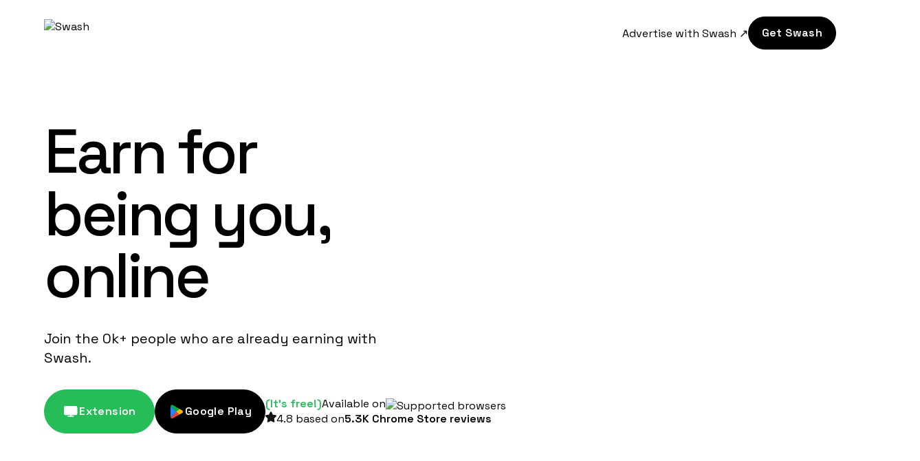

--- FILE ---
content_type: text/html; charset=utf-8
request_url: https://swashapp.io/?utm_medium=referral&utm_source=web3earner.com
body_size: 10250
content:
<!DOCTYPE html><html lang="en"><head><meta charSet="utf-8" data-next-head=""/><meta name="viewport" content="width=device-width" data-next-head=""/><meta name="twitter:card" content="summary_large_image" data-next-head=""/><meta name="twitter:site" content="@swashapp" data-next-head=""/><meta name="twitter:creator" content="@swashapp" data-next-head=""/><meta property="og:type" content="website" data-next-head=""/><meta property="og:image" content="https://swashapp.io/static/images/opengraph/home.webp" data-next-head=""/><meta property="og:image:alt" content="Swash - Earn for being you, online" data-next-head=""/><meta property="og:image:width" content="1200" data-next-head=""/><meta property="og:image:height" content="630" data-next-head=""/><meta property="og:locale" content="en_GB" data-next-head=""/><meta property="og:site_name" content="Swash" data-next-head=""/><meta name="author" content="Swash" data-next-head=""/><meta name="theme-color" content="#002030" data-next-head=""/><meta name="apple-mobile-web-app-capable" content="yes" data-next-head=""/><meta name="apple-mobile-web-app-status-bar-style" content="default" data-next-head=""/><meta name="format-detection" content="telephone=no" data-next-head=""/><link rel="icon" href="https://swashapp.io/favicon.ico" data-next-head=""/><link rel="icon" href="https://swashapp.io/favicon-16x16.png" type="image/png" sizes="16x16" data-next-head=""/><link rel="icon" href="https://swashapp.io/favicon-32x32.png" type="image/png" sizes="32x32" data-next-head=""/><link rel="apple-touch-icon" href="https://swashapp.io/apple-touch-icon.png" sizes="180x180" data-next-head=""/><link rel="manifest" href="https://swashapp.io/site.webmanifest" data-next-head=""/><link rel="mask-icon" href="https://swashapp.io/safari-pinned-tab.svg" color="#002030" data-next-head=""/><link rel="preconnect" href="https://api.swashapp.io" data-next-head=""/><link rel="dns-prefetch" href="https://api.swashapp.io" data-next-head=""/><title data-next-head="">Earn For Being You, Online — Monetize Your Data &amp; Build Passive Income | Swash</title><meta name="robots" content="index,follow" data-next-head=""/><meta name="description" content="Use Swash to earn while you browse. Monetize your data and small tasks to generate passive income and crypto rewards — free browser extension and mobile app." data-next-head=""/><meta property="og:title" content="Earn For Being You, Online — Monetize Your Data &amp; Build Passive Income | Swash" data-next-head=""/><meta property="og:description" content="Use Swash to earn while you browse. Monetize your data and small tasks to generate passive income and crypto rewards — free browser extension and mobile app." data-next-head=""/><meta property="og:url" content="https://swashapp.io" data-next-head=""/><link rel="canonical" href="https://swashapp.io" data-next-head=""/><meta name="keywords" content="earn money online, earn crypto easily, passive income, earn by browsing web, earn by doing small task, earn by doing surveys, monetize data, get paid to browse, passive income online, browser extension rewards" data-next-head=""/><link rel="preload" media="(min-width: 768px)" href="/static/images/background/homepage-hero-thumbnail.webp" fetchPriority="high" as="image" data-next-head=""/><link rel="preload" media="(min-width: 768px)" href="/static/images/pattern/dotted-mesh-purple.svg" fetchPriority="high" as="image" data-next-head=""/><link rel="preload" media="(min-width: 768px)" href="/static/images/pattern/yellow-waves.svg" fetchPriority="high" as="image" data-next-head=""/><link rel="preload" media="(max-width: 767px)" href="/static/images/background/homepage-hero-thumbnail-mobile.webp" fetchPriority="high" as="image" data-next-head=""/><link rel="preload" href="/_next/static/media/0c89a48fa5027cee.p.4564287c.woff2" as="font" type="font/woff2" crossorigin="anonymous" data-next-font=""/><link rel="preload" href="/_next/static/chunks/b9083a62d4079265.css" as="style"/><link rel="preload" href="/_next/static/chunks/bd7848d1295c41fd.css" as="style"/><link rel="preload" href="/_next/static/chunks/c234b1199ba626c5.css" as="style"/><script type="application/ld+json" data-next-head="">{"@context":"https://schema.org","@type":"Organization","logo":"https://swashapp.io/static/images/logo/swash/logo-ld.png","url":"https://swashapp.io"}</script><script type="application/ld+json" data-next-head="">{"@context":"https://schema.org","@type":"Organization","name":"Swashapp","url":"https://swashapp.io","sameAs":["https://medium.com/swashapp","https://twitter.com/swashapp","https://www.youtube.com/channel/UC6j8GZFn5npAHwMw2GAcqvA","https://www.linkedin.com/company/swashapp/","https://www.reddit.com/r/Swash_App/","https://discord.com/invite/swash-977736974733557791","https://t.me/swashapp","https://www.tiktok.com/@swashapp","https://www.instagram.com/swashapp.io/"]}</script><script type="application/ld+json" data-next-head="">{"@context":"https://schema.org","@type":"BreadcrumbList","itemListElement":[{"@type":"ListItem","position":1,"item":"https://swashapp.io","name":"Home"}]}</script><script type="application/ld+json" data-next-head="">{"@context":"https://schema.org","@type":"Product","description":"Earn money online by sharing your data. Swash enables you to monetize your browsing data and earn rewards in cash, crypto, or gift cards.","image":["https://swashapp.io/static/images/opengraph/home.webp"],"brand":{"@type":"Brand","name":"Swash"},"aggregateRating":{"@type":"AggregateRating","reviewCount":"5300","ratingValue":"4.8"},"offers":[{"price":"0","priceCurrency":"USD","availability":"https://schema.org/InStock","url":"https://swashapp.io/download","@type":"Offer","seller":{"@type":"Organization","name":"Swash"}}],"name":"Swash"}</script><script type="application/ld+json" data-next-head="">{"@context":"https://schema.org","@type":"FAQPage","mainEntity":[{"@type":"Question","name":"How can I earn money with Swash?","acceptedAnswer":{"@type":"Answer","text":"Download the Swash browser extension or mobile app, complete tasks, and earn points that can be redeemed for cash, gift cards, or cryptocurrency."}},{"@type":"Question","name":"Is Swash free to use?","acceptedAnswer":{"@type":"Answer","text":"Yes, Swash is completely free to download and use. You earn money simply by browsing the web and completing tasks."}},{"@type":"Question","name":"How much can I earn with Swash?","acceptedAnswer":{"@type":"Answer","text":"Users can earn up to $200 per month by being active online and completing available tasks. Earnings vary based on activity level."}},{"@type":"Question","name":"What is zero-party data?","acceptedAnswer":{"@type":"Answer","text":"Zero-party data is information that you intentionally and proactively share. With Swash, you own your data and get compensated when you choose to share it."}},{"@type":"Question","name":"How do I redeem my earnings?","acceptedAnswer":{"@type":"Answer","text":"You can redeem your Swash earnings through over 1000 options including PayPal, Visa gift cards, cryptocurrency, or donate to charities in 200+ countries."}}]}</script><link rel="stylesheet" href="/_next/static/chunks/b9083a62d4079265.css" data-n-g=""/><link rel="stylesheet" href="/_next/static/chunks/bd7848d1295c41fd.css" data-n-p=""/><link rel="stylesheet" href="/_next/static/chunks/c234b1199ba626c5.css" data-n-p=""/><noscript data-n-css=""></noscript><script src="/_next/static/chunks/b788f58a67bcb009.js" defer="" type="439542af99c459fffc09ec0b-text/javascript"></script><script src="/_next/static/chunks/4e727a8768ea8cfc.js" defer="" type="439542af99c459fffc09ec0b-text/javascript"></script><script src="/_next/static/chunks/4c0672dba639bb81.js" defer="" type="439542af99c459fffc09ec0b-text/javascript"></script><script src="/_next/static/chunks/dbb8b03b904eabad.js" defer="" type="439542af99c459fffc09ec0b-text/javascript"></script><script src="/_next/static/chunks/06ae7f7be5f2f25c.js" defer="" type="439542af99c459fffc09ec0b-text/javascript"></script><script src="/_next/static/chunks/turbopack-acd5a692a56b30c0.js" defer="" type="439542af99c459fffc09ec0b-text/javascript"></script><script src="/_next/static/chunks/029752effed131de.js" defer="" type="439542af99c459fffc09ec0b-text/javascript"></script><script src="/_next/static/chunks/71fb631a0ebdf992.js" defer="" type="439542af99c459fffc09ec0b-text/javascript"></script><script src="/_next/static/chunks/b5aa46f486d85487.js" defer="" type="439542af99c459fffc09ec0b-text/javascript"></script><script src="/_next/static/chunks/bd0d2fd7804b4bf6.js" defer="" type="439542af99c459fffc09ec0b-text/javascript"></script><script src="/_next/static/chunks/turbopack-466e1c8bdfaf2ceb.js" defer="" type="439542af99c459fffc09ec0b-text/javascript"></script><script src="/_next/static/hBTkLaXgnS9nNq7qiaZHg/_ssgManifest.js" defer="" type="439542af99c459fffc09ec0b-text/javascript"></script><script src="/_next/static/hBTkLaXgnS9nNq7qiaZHg/_buildManifest.js" defer="" type="439542af99c459fffc09ec0b-text/javascript"></script><style id="__jsx-4060938288">:root{--font-space-grotesk:'Space Grotesk', Roboto, sans-serif}</style></head><body><link rel="preload" as="image" href="/static/images/logo/swash/swash-dark.svg"/><link rel="preload" as="image" href="/static/images/icon/free-size/browsers.webp"/><div id="__next"><div class="container"><script type="439542af99c459fffc09ec0b-text/javascript">((e,i,s,u,m,a,l,h)=>{let d=document.documentElement,w=["light","dark"];function p(n){(Array.isArray(e)?e:[e]).forEach(y=>{let k=y==="class",S=k&&a?m.map(f=>a[f]||f):m;k?(d.classList.remove(...S),d.classList.add(a&&a[n]?a[n]:n)):d.setAttribute(y,n)}),R(n)}function R(n){h&&w.includes(n)&&(d.style.colorScheme=n)}function c(){return window.matchMedia("(prefers-color-scheme: dark)").matches?"dark":"light"}if(u)p(u);else try{let n=localStorage.getItem(i)||s,y=l&&n==="system"?c():n;p(y)}catch(n){}})("data-theme","theme","light",null,["light","dark"],null,false,true)</script><div class="banner"></div><div class="block small header"><div class="flex row align-center justify-between header-module__6rtY2W__container"><a href="https://swashapp.io" class="" target="_self" rel="noreferrer"><img src="/static/images/logo/swash/swash-dark.svg" alt="Swash" width="143" height="40"/></a><div class="flex row align-center header-module__6rtY2W__desktop"><a href="https://swashapp.io/solutions/advertise" class="" target="_blank" rel="noreferrer">Advertise with Swash ↗</a><div class="header-module__6rtY2W__action"><a href="https://swashapp.io/download" class="" target="_self" rel="noreferrer"><style data-emotion="css 1gqfeck">.css-1gqfeck{width:100%;height:100%;border:2px solid var(--color-black);border-radius:4px;background:var(--color-black);color:var(--color-white);border-radius:128px;border:1px solid var(--color-black);}.css-1gqfeck.Mui-disabled{background:var(--color-grey)!important;border-color:var(--color-grey)!important;color:var(--color-black)!important;}.css-1gqfeck:hover{background:var(--color-white);color:var(--color-black);border:1px solid var(--color-black);}.css-1gqfeck:hover svg{-webkit-filter:invert(100%)!important;filter:invert(100%)!important;}</style><style data-emotion="css eek9w1">.css-eek9w1{font-family:"Roboto","Helvetica","Arial",sans-serif;font-weight:500;font-size:0.875rem;line-height:1.75;letter-spacing:0.02857em;text-transform:uppercase;min-width:64px;padding:6px 16px;border:0;border-radius:4px;-webkit-transition:background-color 250ms cubic-bezier(0.4, 0, 0.2, 1) 0ms,box-shadow 250ms cubic-bezier(0.4, 0, 0.2, 1) 0ms,border-color 250ms cubic-bezier(0.4, 0, 0.2, 1) 0ms,color 250ms cubic-bezier(0.4, 0, 0.2, 1) 0ms;transition:background-color 250ms cubic-bezier(0.4, 0, 0.2, 1) 0ms,box-shadow 250ms cubic-bezier(0.4, 0, 0.2, 1) 0ms,border-color 250ms cubic-bezier(0.4, 0, 0.2, 1) 0ms,color 250ms cubic-bezier(0.4, 0, 0.2, 1) 0ms;padding:6px 8px;color:var(--variant-textColor);background-color:var(--variant-textBg);--variant-textColor:#1976d2;--variant-outlinedColor:#1976d2;--variant-outlinedBorder:rgba(25, 118, 210, 0.5);--variant-containedColor:#fff;--variant-containedBg:#1976d2;-webkit-transition:background-color 250ms cubic-bezier(0.4, 0, 0.2, 1) 0ms,box-shadow 250ms cubic-bezier(0.4, 0, 0.2, 1) 0ms,border-color 250ms cubic-bezier(0.4, 0, 0.2, 1) 0ms;transition:background-color 250ms cubic-bezier(0.4, 0, 0.2, 1) 0ms,box-shadow 250ms cubic-bezier(0.4, 0, 0.2, 1) 0ms,border-color 250ms cubic-bezier(0.4, 0, 0.2, 1) 0ms;width:100%;height:100%;border:2px solid var(--color-black);border-radius:4px;background:var(--color-black);color:var(--color-white);border-radius:128px;border:1px solid var(--color-black);}.css-eek9w1:hover{-webkit-text-decoration:none;text-decoration:none;}.css-eek9w1.Mui-disabled{color:rgba(0, 0, 0, 0.26);}@media (hover: hover){.css-eek9w1:hover{--variant-containedBg:#1565c0;--variant-textBg:rgba(25, 118, 210, 0.04);--variant-outlinedBorder:#1976d2;--variant-outlinedBg:rgba(25, 118, 210, 0.04);}}.css-eek9w1.MuiButton-loading{color:transparent;}.css-eek9w1.Mui-disabled{background:var(--color-grey)!important;border-color:var(--color-grey)!important;color:var(--color-black)!important;}.css-eek9w1:hover{background:var(--color-white);color:var(--color-black);border:1px solid var(--color-black);}.css-eek9w1:hover svg{-webkit-filter:invert(100%)!important;filter:invert(100%)!important;}</style><style data-emotion="css 15f3cra">.css-15f3cra{display:-webkit-inline-box;display:-webkit-inline-flex;display:-ms-inline-flexbox;display:inline-flex;-webkit-align-items:center;-webkit-box-align:center;-ms-flex-align:center;align-items:center;-webkit-box-pack:center;-ms-flex-pack:center;-webkit-justify-content:center;justify-content:center;position:relative;box-sizing:border-box;-webkit-tap-highlight-color:transparent;background-color:transparent;outline:0;border:0;margin:0;border-radius:0;padding:0;cursor:pointer;-webkit-user-select:none;-moz-user-select:none;-ms-user-select:none;user-select:none;vertical-align:middle;-moz-appearance:none;-webkit-appearance:none;-webkit-text-decoration:none;text-decoration:none;color:inherit;font-family:"Roboto","Helvetica","Arial",sans-serif;font-weight:500;font-size:0.875rem;line-height:1.75;letter-spacing:0.02857em;text-transform:uppercase;min-width:64px;padding:6px 16px;border:0;border-radius:4px;-webkit-transition:background-color 250ms cubic-bezier(0.4, 0, 0.2, 1) 0ms,box-shadow 250ms cubic-bezier(0.4, 0, 0.2, 1) 0ms,border-color 250ms cubic-bezier(0.4, 0, 0.2, 1) 0ms,color 250ms cubic-bezier(0.4, 0, 0.2, 1) 0ms;transition:background-color 250ms cubic-bezier(0.4, 0, 0.2, 1) 0ms,box-shadow 250ms cubic-bezier(0.4, 0, 0.2, 1) 0ms,border-color 250ms cubic-bezier(0.4, 0, 0.2, 1) 0ms,color 250ms cubic-bezier(0.4, 0, 0.2, 1) 0ms;padding:6px 8px;color:var(--variant-textColor);background-color:var(--variant-textBg);--variant-textColor:#1976d2;--variant-outlinedColor:#1976d2;--variant-outlinedBorder:rgba(25, 118, 210, 0.5);--variant-containedColor:#fff;--variant-containedBg:#1976d2;-webkit-transition:background-color 250ms cubic-bezier(0.4, 0, 0.2, 1) 0ms,box-shadow 250ms cubic-bezier(0.4, 0, 0.2, 1) 0ms,border-color 250ms cubic-bezier(0.4, 0, 0.2, 1) 0ms;transition:background-color 250ms cubic-bezier(0.4, 0, 0.2, 1) 0ms,box-shadow 250ms cubic-bezier(0.4, 0, 0.2, 1) 0ms,border-color 250ms cubic-bezier(0.4, 0, 0.2, 1) 0ms;width:100%;height:100%;border:2px solid var(--color-black);border-radius:4px;background:var(--color-black);color:var(--color-white);border-radius:128px;border:1px solid var(--color-black);}.css-15f3cra::-moz-focus-inner{border-style:none;}.css-15f3cra.Mui-disabled{pointer-events:none;cursor:default;}@media print{.css-15f3cra{-webkit-print-color-adjust:exact;color-adjust:exact;}}.css-15f3cra:hover{-webkit-text-decoration:none;text-decoration:none;}.css-15f3cra.Mui-disabled{color:rgba(0, 0, 0, 0.26);}@media (hover: hover){.css-15f3cra:hover{--variant-containedBg:#1565c0;--variant-textBg:rgba(25, 118, 210, 0.04);--variant-outlinedBorder:#1976d2;--variant-outlinedBg:rgba(25, 118, 210, 0.04);}}.css-15f3cra.MuiButton-loading{color:transparent;}.css-15f3cra.Mui-disabled{background:var(--color-grey)!important;border-color:var(--color-grey)!important;color:var(--color-black)!important;}.css-15f3cra:hover{background:var(--color-white);color:var(--color-black);border:1px solid var(--color-black);}.css-15f3cra:hover svg{-webkit-filter:invert(100%)!important;filter:invert(100%)!important;}</style><button class="MuiButtonBase-root MuiButton-root MuiButton-text MuiButton-textPrimary MuiButton-sizeMedium MuiButton-textSizeMedium MuiButton-colorPrimary MuiButton-root MuiButton-text MuiButton-textPrimary MuiButton-sizeMedium MuiButton-textSizeMedium MuiButton-colorPrimary css-15f3cra" tabindex="0" type="button"><div class="button-module__x0Fa7W__buttonText ">Get Swash</div></button></a></div></div><div class="header-module__6rtY2W__mobile"><style data-emotion="css 1khfbo5">.css-1khfbo5{-webkit-user-select:none;-moz-user-select:none;-ms-user-select:none;user-select:none;width:1em;height:1em;display:inline-block;-webkit-flex-shrink:0;-ms-flex-negative:0;flex-shrink:0;-webkit-transition:fill 200ms cubic-bezier(0.4, 0, 0.2, 1) 0ms;transition:fill 200ms cubic-bezier(0.4, 0, 0.2, 1) 0ms;fill:currentColor;font-size:2.1875rem;}</style><svg class="MuiSvgIcon-root MuiSvgIcon-fontSizeLarge css-1khfbo5" focusable="false" aria-hidden="true" viewBox="0 0 24 24" data-testid="MenuIcon"><path d="M3 18h18v-2H3zm0-5h18v-2H3zm0-7v2h18V6z"></path></svg></div></div></div><div class="content"><div class="index-module__qCR7EG__page"><section class="absolute index-module__qCR7EG__dotted"></section><div class="relative no-overflow"><div class="block relative"><div class="border-box index-module__qCR7EG__hero"><section class="absolute index-module__qCR7EG__waves"></section><div class="round no-overflow relative index-module__qCR7EG__video"><button type="button" class="index-module__qCR7EG__thumbnail" aria-label="Play Swash introduction video"></button></div><h1 class="index-module__qCR7EG__title">Earn for<br/>being you,<br/>online</h1><p class="large index-module__qCR7EG__caption">Join the <!-- -->0<!-- -->k+ people who are already earning with Swash.</p><div class="flex col wrap gap16 index-module__qCR7EG__action"><div class="flex align-center gap16"><a href="https://chrome.google.com/webstore/detail/cmndjbecilbocjfkibfbifhngkdmjgog" class="" target="_blank" rel="noreferrer"><style data-emotion="css sb1ifj">.css-sb1ifj{width:100%;height:100%;border:2px solid var(--color-black);border-radius:4px;background:var(--color-green);color:var(--color-white);border-radius:128px;border:1px solid var(--color-green);}.css-sb1ifj.Mui-disabled{background:var(--color-grey)!important;border-color:var(--color-grey)!important;color:var(--color-black)!important;}.css-sb1ifj:hover{background:var(--color-black);color:var(--color-white);border:1px solid var(--color-black);}</style><style data-emotion="css 1e466pk">.css-1e466pk{font-family:"Roboto","Helvetica","Arial",sans-serif;font-weight:500;font-size:0.875rem;line-height:1.75;letter-spacing:0.02857em;text-transform:uppercase;min-width:64px;padding:6px 16px;border:0;border-radius:4px;-webkit-transition:background-color 250ms cubic-bezier(0.4, 0, 0.2, 1) 0ms,box-shadow 250ms cubic-bezier(0.4, 0, 0.2, 1) 0ms,border-color 250ms cubic-bezier(0.4, 0, 0.2, 1) 0ms,color 250ms cubic-bezier(0.4, 0, 0.2, 1) 0ms;transition:background-color 250ms cubic-bezier(0.4, 0, 0.2, 1) 0ms,box-shadow 250ms cubic-bezier(0.4, 0, 0.2, 1) 0ms,border-color 250ms cubic-bezier(0.4, 0, 0.2, 1) 0ms,color 250ms cubic-bezier(0.4, 0, 0.2, 1) 0ms;padding:6px 8px;color:var(--variant-textColor);background-color:var(--variant-textBg);--variant-textColor:#1976d2;--variant-outlinedColor:#1976d2;--variant-outlinedBorder:rgba(25, 118, 210, 0.5);--variant-containedColor:#fff;--variant-containedBg:#1976d2;-webkit-transition:background-color 250ms cubic-bezier(0.4, 0, 0.2, 1) 0ms,box-shadow 250ms cubic-bezier(0.4, 0, 0.2, 1) 0ms,border-color 250ms cubic-bezier(0.4, 0, 0.2, 1) 0ms;transition:background-color 250ms cubic-bezier(0.4, 0, 0.2, 1) 0ms,box-shadow 250ms cubic-bezier(0.4, 0, 0.2, 1) 0ms,border-color 250ms cubic-bezier(0.4, 0, 0.2, 1) 0ms;width:100%;height:100%;border:2px solid var(--color-black);border-radius:4px;background:var(--color-green);color:var(--color-white);border-radius:128px;border:1px solid var(--color-green);}.css-1e466pk:hover{-webkit-text-decoration:none;text-decoration:none;}.css-1e466pk.Mui-disabled{color:rgba(0, 0, 0, 0.26);}@media (hover: hover){.css-1e466pk:hover{--variant-containedBg:#1565c0;--variant-textBg:rgba(25, 118, 210, 0.04);--variant-outlinedBorder:#1976d2;--variant-outlinedBg:rgba(25, 118, 210, 0.04);}}.css-1e466pk.MuiButton-loading{color:transparent;}.css-1e466pk.Mui-disabled{background:var(--color-grey)!important;border-color:var(--color-grey)!important;color:var(--color-black)!important;}.css-1e466pk:hover{background:var(--color-black);color:var(--color-white);border:1px solid var(--color-black);}</style><style data-emotion="css 1lowzs3">.css-1lowzs3{display:-webkit-inline-box;display:-webkit-inline-flex;display:-ms-inline-flexbox;display:inline-flex;-webkit-align-items:center;-webkit-box-align:center;-ms-flex-align:center;align-items:center;-webkit-box-pack:center;-ms-flex-pack:center;-webkit-justify-content:center;justify-content:center;position:relative;box-sizing:border-box;-webkit-tap-highlight-color:transparent;background-color:transparent;outline:0;border:0;margin:0;border-radius:0;padding:0;cursor:pointer;-webkit-user-select:none;-moz-user-select:none;-ms-user-select:none;user-select:none;vertical-align:middle;-moz-appearance:none;-webkit-appearance:none;-webkit-text-decoration:none;text-decoration:none;color:inherit;font-family:"Roboto","Helvetica","Arial",sans-serif;font-weight:500;font-size:0.875rem;line-height:1.75;letter-spacing:0.02857em;text-transform:uppercase;min-width:64px;padding:6px 16px;border:0;border-radius:4px;-webkit-transition:background-color 250ms cubic-bezier(0.4, 0, 0.2, 1) 0ms,box-shadow 250ms cubic-bezier(0.4, 0, 0.2, 1) 0ms,border-color 250ms cubic-bezier(0.4, 0, 0.2, 1) 0ms,color 250ms cubic-bezier(0.4, 0, 0.2, 1) 0ms;transition:background-color 250ms cubic-bezier(0.4, 0, 0.2, 1) 0ms,box-shadow 250ms cubic-bezier(0.4, 0, 0.2, 1) 0ms,border-color 250ms cubic-bezier(0.4, 0, 0.2, 1) 0ms,color 250ms cubic-bezier(0.4, 0, 0.2, 1) 0ms;padding:6px 8px;color:var(--variant-textColor);background-color:var(--variant-textBg);--variant-textColor:#1976d2;--variant-outlinedColor:#1976d2;--variant-outlinedBorder:rgba(25, 118, 210, 0.5);--variant-containedColor:#fff;--variant-containedBg:#1976d2;-webkit-transition:background-color 250ms cubic-bezier(0.4, 0, 0.2, 1) 0ms,box-shadow 250ms cubic-bezier(0.4, 0, 0.2, 1) 0ms,border-color 250ms cubic-bezier(0.4, 0, 0.2, 1) 0ms;transition:background-color 250ms cubic-bezier(0.4, 0, 0.2, 1) 0ms,box-shadow 250ms cubic-bezier(0.4, 0, 0.2, 1) 0ms,border-color 250ms cubic-bezier(0.4, 0, 0.2, 1) 0ms;width:100%;height:100%;border:2px solid var(--color-black);border-radius:4px;background:var(--color-green);color:var(--color-white);border-radius:128px;border:1px solid var(--color-green);}.css-1lowzs3::-moz-focus-inner{border-style:none;}.css-1lowzs3.Mui-disabled{pointer-events:none;cursor:default;}@media print{.css-1lowzs3{-webkit-print-color-adjust:exact;color-adjust:exact;}}.css-1lowzs3:hover{-webkit-text-decoration:none;text-decoration:none;}.css-1lowzs3.Mui-disabled{color:rgba(0, 0, 0, 0.26);}@media (hover: hover){.css-1lowzs3:hover{--variant-containedBg:#1565c0;--variant-textBg:rgba(25, 118, 210, 0.04);--variant-outlinedBorder:#1976d2;--variant-outlinedBg:rgba(25, 118, 210, 0.04);}}.css-1lowzs3.MuiButton-loading{color:transparent;}.css-1lowzs3.Mui-disabled{background:var(--color-grey)!important;border-color:var(--color-grey)!important;color:var(--color-black)!important;}.css-1lowzs3:hover{background:var(--color-black);color:var(--color-white);border:1px solid var(--color-black);}</style><button class="MuiButtonBase-root MuiButton-root MuiButton-text MuiButton-textPrimary MuiButton-sizeMedium MuiButton-textSizeMedium MuiButton-colorPrimary MuiButton-root MuiButton-text MuiButton-textPrimary MuiButton-sizeMedium MuiButton-textSizeMedium MuiButton-colorPrimary default css-1lowzs3" tabindex="0" type="button"><div class="button-module__x0Fa7W__buttonText "><section class="flex align-center gap8"><svg xmlns="http://www.w3.org/2000/svg" width="24" height="24" fill="none"><path fill="#fff" stroke="#fff" stroke-width="1.183" d="M19.24 16.746H4.17a1.58 1.58 0 0 1-1.577-1.577v-9A1.58 1.58 0 0 1 4.17 4.591h15.07c.869 0 1.577.707 1.577 1.576v9.001a1.58 1.58 0 0 1-1.578 1.577Z"></path><path fill="#fff" d="M11.852 19.75c-.441 0-.799-.238-.799-.532V17.31c0-.294.358-.532.799-.532s.799.238.799.532v1.91c0 .293-.357.531-.8.531"></path><path fill="#fff" d="M15.7 19.781H7.859c-.293 0-.531-.357-.531-.799 0-.44.238-.798.531-.798H15.7c.294 0 .532.357.532.798s-.238.8-.531.8"></path></svg>Extension</section></div></button></a><a href="https://play.google.com/store/apps/details?id=io.swashapp.mobile" class="" target="_blank" rel="noreferrer"><style data-emotion="css 1gqfeck">.css-1gqfeck{width:100%;height:100%;border:2px solid var(--color-black);border-radius:4px;background:var(--color-black);color:var(--color-white);border-radius:128px;border:1px solid var(--color-black);}.css-1gqfeck.Mui-disabled{background:var(--color-grey)!important;border-color:var(--color-grey)!important;color:var(--color-black)!important;}.css-1gqfeck:hover{background:var(--color-white);color:var(--color-black);border:1px solid var(--color-black);}.css-1gqfeck:hover svg{-webkit-filter:invert(100%)!important;filter:invert(100%)!important;}</style><style data-emotion="css eek9w1">.css-eek9w1{font-family:"Roboto","Helvetica","Arial",sans-serif;font-weight:500;font-size:0.875rem;line-height:1.75;letter-spacing:0.02857em;text-transform:uppercase;min-width:64px;padding:6px 16px;border:0;border-radius:4px;-webkit-transition:background-color 250ms cubic-bezier(0.4, 0, 0.2, 1) 0ms,box-shadow 250ms cubic-bezier(0.4, 0, 0.2, 1) 0ms,border-color 250ms cubic-bezier(0.4, 0, 0.2, 1) 0ms,color 250ms cubic-bezier(0.4, 0, 0.2, 1) 0ms;transition:background-color 250ms cubic-bezier(0.4, 0, 0.2, 1) 0ms,box-shadow 250ms cubic-bezier(0.4, 0, 0.2, 1) 0ms,border-color 250ms cubic-bezier(0.4, 0, 0.2, 1) 0ms,color 250ms cubic-bezier(0.4, 0, 0.2, 1) 0ms;padding:6px 8px;color:var(--variant-textColor);background-color:var(--variant-textBg);--variant-textColor:#1976d2;--variant-outlinedColor:#1976d2;--variant-outlinedBorder:rgba(25, 118, 210, 0.5);--variant-containedColor:#fff;--variant-containedBg:#1976d2;-webkit-transition:background-color 250ms cubic-bezier(0.4, 0, 0.2, 1) 0ms,box-shadow 250ms cubic-bezier(0.4, 0, 0.2, 1) 0ms,border-color 250ms cubic-bezier(0.4, 0, 0.2, 1) 0ms;transition:background-color 250ms cubic-bezier(0.4, 0, 0.2, 1) 0ms,box-shadow 250ms cubic-bezier(0.4, 0, 0.2, 1) 0ms,border-color 250ms cubic-bezier(0.4, 0, 0.2, 1) 0ms;width:100%;height:100%;border:2px solid var(--color-black);border-radius:4px;background:var(--color-black);color:var(--color-white);border-radius:128px;border:1px solid var(--color-black);}.css-eek9w1:hover{-webkit-text-decoration:none;text-decoration:none;}.css-eek9w1.Mui-disabled{color:rgba(0, 0, 0, 0.26);}@media (hover: hover){.css-eek9w1:hover{--variant-containedBg:#1565c0;--variant-textBg:rgba(25, 118, 210, 0.04);--variant-outlinedBorder:#1976d2;--variant-outlinedBg:rgba(25, 118, 210, 0.04);}}.css-eek9w1.MuiButton-loading{color:transparent;}.css-eek9w1.Mui-disabled{background:var(--color-grey)!important;border-color:var(--color-grey)!important;color:var(--color-black)!important;}.css-eek9w1:hover{background:var(--color-white);color:var(--color-black);border:1px solid var(--color-black);}.css-eek9w1:hover svg{-webkit-filter:invert(100%)!important;filter:invert(100%)!important;}</style><style data-emotion="css 15f3cra">.css-15f3cra{display:-webkit-inline-box;display:-webkit-inline-flex;display:-ms-inline-flexbox;display:inline-flex;-webkit-align-items:center;-webkit-box-align:center;-ms-flex-align:center;align-items:center;-webkit-box-pack:center;-ms-flex-pack:center;-webkit-justify-content:center;justify-content:center;position:relative;box-sizing:border-box;-webkit-tap-highlight-color:transparent;background-color:transparent;outline:0;border:0;margin:0;border-radius:0;padding:0;cursor:pointer;-webkit-user-select:none;-moz-user-select:none;-ms-user-select:none;user-select:none;vertical-align:middle;-moz-appearance:none;-webkit-appearance:none;-webkit-text-decoration:none;text-decoration:none;color:inherit;font-family:"Roboto","Helvetica","Arial",sans-serif;font-weight:500;font-size:0.875rem;line-height:1.75;letter-spacing:0.02857em;text-transform:uppercase;min-width:64px;padding:6px 16px;border:0;border-radius:4px;-webkit-transition:background-color 250ms cubic-bezier(0.4, 0, 0.2, 1) 0ms,box-shadow 250ms cubic-bezier(0.4, 0, 0.2, 1) 0ms,border-color 250ms cubic-bezier(0.4, 0, 0.2, 1) 0ms,color 250ms cubic-bezier(0.4, 0, 0.2, 1) 0ms;transition:background-color 250ms cubic-bezier(0.4, 0, 0.2, 1) 0ms,box-shadow 250ms cubic-bezier(0.4, 0, 0.2, 1) 0ms,border-color 250ms cubic-bezier(0.4, 0, 0.2, 1) 0ms,color 250ms cubic-bezier(0.4, 0, 0.2, 1) 0ms;padding:6px 8px;color:var(--variant-textColor);background-color:var(--variant-textBg);--variant-textColor:#1976d2;--variant-outlinedColor:#1976d2;--variant-outlinedBorder:rgba(25, 118, 210, 0.5);--variant-containedColor:#fff;--variant-containedBg:#1976d2;-webkit-transition:background-color 250ms cubic-bezier(0.4, 0, 0.2, 1) 0ms,box-shadow 250ms cubic-bezier(0.4, 0, 0.2, 1) 0ms,border-color 250ms cubic-bezier(0.4, 0, 0.2, 1) 0ms;transition:background-color 250ms cubic-bezier(0.4, 0, 0.2, 1) 0ms,box-shadow 250ms cubic-bezier(0.4, 0, 0.2, 1) 0ms,border-color 250ms cubic-bezier(0.4, 0, 0.2, 1) 0ms;width:100%;height:100%;border:2px solid var(--color-black);border-radius:4px;background:var(--color-black);color:var(--color-white);border-radius:128px;border:1px solid var(--color-black);}.css-15f3cra::-moz-focus-inner{border-style:none;}.css-15f3cra.Mui-disabled{pointer-events:none;cursor:default;}@media print{.css-15f3cra{-webkit-print-color-adjust:exact;color-adjust:exact;}}.css-15f3cra:hover{-webkit-text-decoration:none;text-decoration:none;}.css-15f3cra.Mui-disabled{color:rgba(0, 0, 0, 0.26);}@media (hover: hover){.css-15f3cra:hover{--variant-containedBg:#1565c0;--variant-textBg:rgba(25, 118, 210, 0.04);--variant-outlinedBorder:#1976d2;--variant-outlinedBg:rgba(25, 118, 210, 0.04);}}.css-15f3cra.MuiButton-loading{color:transparent;}.css-15f3cra.Mui-disabled{background:var(--color-grey)!important;border-color:var(--color-grey)!important;color:var(--color-black)!important;}.css-15f3cra:hover{background:var(--color-white);color:var(--color-black);border:1px solid var(--color-black);}.css-15f3cra:hover svg{-webkit-filter:invert(100%)!important;filter:invert(100%)!important;}</style><button class="MuiButtonBase-root MuiButton-root MuiButton-text MuiButton-textPrimary MuiButton-sizeMedium MuiButton-textSizeMedium MuiButton-colorPrimary MuiButton-root MuiButton-text MuiButton-textPrimary MuiButton-sizeMedium MuiButton-textSizeMedium MuiButton-colorPrimary default css-15f3cra" tabindex="0" type="button"><div class="button-module__x0Fa7W__buttonText "><section class="flex align-center gap8"><svg xmlns="http://www.w3.org/2000/svg" width="24" height="24" fill="none"><path fill="#EA4335" d="m11.41 11.86-8.332 8.728a2.26 2.26 0 0 0 3.31 1.341l9.374-5.339z"></path><path fill="#FFBA00" d="m19.828 10.377-4.054-2.322-4.563 4.004 4.582 4.52 4.023-2.297a2.205 2.205 0 0 0 0-3.905z"></path><path fill="#2684FC" d="M3.075 4.027q-.076.282-.075.571V20.02q0 .29.075.571l8.617-8.505z"></path><path fill="#00AC47" d="m11.472 12.304 4.308-4.252-9.362-5.364a2.3 2.3 0 0 0-1.16-.317 2.26 2.26 0 0 0-2.18 1.645z"></path></svg>Google Play</section></div></button></a><div class="flex col gap8 index-module__qCR7EG__d"><div class="flex gap20"><p class="bold index-module__qCR7EG__free">(It’s free!)</p><p class="flex align-center gap4 index-module__qCR7EG__d1200">Available on<!-- --> <img src="/static/images/icon/free-size/browsers.webp" alt="Supported browsers" class="index-module__qCR7EG__browsers"/></p></div><p class="flex gap4 index-module__qCR7EG__d1200"><svg xmlns="http://www.w3.org/2000/svg" width="16" height="16" viewBox="0 0 16 16" fill="none"><path d="M7.99831 0.242188C7.55056 0.242188 7.14231 0.494938 6.9518 0.889938L5.14079 4.64994L0.973545 5.26969C0.54556 5.33369 0.19006 5.62594 0.0520605 6.02569C-0.0857051 6.42669 0.0185449 6.86794 0.320795 7.16869L3.37404 10.2187L2.66579 14.4477C2.59454 14.8739 2.7788 15.3012 3.1403 15.5504C3.33905 15.687 3.57255 15.756 3.8063 15.756C3.9988 15.756 4.1913 15.7092 4.36556 15.6157L7.99831 13.6597L11.6313 15.6157C11.8033 15.7077 11.9953 15.7559 12.1903 15.756C12.4241 15.756 12.6576 15.687 12.8568 15.5504C13.2178 15.3012 13.4023 14.874 13.3306 14.4477L12.6221 10.2187L15.6768 7.16869C15.9791 6.86794 16.0826 6.42644 15.9448 6.02569C15.8066 5.62544 15.4511 5.33319 15.0233 5.26967L10.8568 4.64992L9.04481 0.889922C8.85556 0.494438 8.44706 0.242188 7.99831 0.242188Z" fill="var(--color-jet-black)"></path></svg> 4.8 based on<!-- --> <span class="bold">5.3K Chrome Store reviews</span></p></div></div><div class="flex col gap12 index-module__qCR7EG__d1440"><p class="flex align-center gap4">Available on<!-- --> <img src="/static/images/icon/free-size/browsers.webp" alt="Supported browsers" class="index-module__qCR7EG__browsers"/></p><p><svg xmlns="http://www.w3.org/2000/svg" width="16" height="16" viewBox="0 0 16 16" fill="none"><path d="M7.99831 0.242188C7.55056 0.242188 7.14231 0.494938 6.9518 0.889938L5.14079 4.64994L0.973545 5.26969C0.54556 5.33369 0.19006 5.62594 0.0520605 6.02569C-0.0857051 6.42669 0.0185449 6.86794 0.320795 7.16869L3.37404 10.2187L2.66579 14.4477C2.59454 14.8739 2.7788 15.3012 3.1403 15.5504C3.33905 15.687 3.57255 15.756 3.8063 15.756C3.9988 15.756 4.1913 15.7092 4.36556 15.6157L7.99831 13.6597L11.6313 15.6157C11.8033 15.7077 11.9953 15.7559 12.1903 15.756C12.4241 15.756 12.6576 15.687 12.8568 15.5504C13.2178 15.3012 13.4023 14.874 13.3306 14.4477L12.6221 10.2187L15.6768 7.16869C15.9791 6.86794 16.0826 6.42644 15.9448 6.02569C15.8066 5.62544 15.4511 5.33319 15.0233 5.26967L10.8568 4.64992L9.04481 0.889922C8.85556 0.494438 8.44706 0.242188 7.99831 0.242188Z" fill="var(--color-jet-black)"></path></svg> 4.8 based on<!-- --> <span class="bold">5.3K Chrome Store reviews</span></p></div><div class="flex col gap12 center index-module__qCR7EG__m"><p><svg xmlns="http://www.w3.org/2000/svg" width="16" height="16" viewBox="0 0 16 16" fill="none"><path d="M7.99831 0.242188C7.55056 0.242188 7.14231 0.494938 6.9518 0.889938L5.14079 4.64994L0.973545 5.26969C0.54556 5.33369 0.19006 5.62594 0.0520605 6.02569C-0.0857051 6.42669 0.0185449 6.86794 0.320795 7.16869L3.37404 10.2187L2.66579 14.4477C2.59454 14.8739 2.7788 15.3012 3.1403 15.5504C3.33905 15.687 3.57255 15.756 3.8063 15.756C3.9988 15.756 4.1913 15.7092 4.36556 15.6157L7.99831 13.6597L11.6313 15.6157C11.8033 15.7077 11.9953 15.7559 12.1903 15.756C12.4241 15.756 12.6576 15.687 12.8568 15.5504C13.2178 15.3012 13.4023 14.874 13.3306 14.4477L12.6221 10.2187L15.6768 7.16869C15.9791 6.86794 16.0826 6.42644 15.9448 6.02569C15.8066 5.62544 15.4511 5.33319 15.0233 5.26967L10.8568 4.64992L9.04481 0.889922C8.85556 0.494438 8.44706 0.242188 7.99831 0.242188Z" fill="var(--color-jet-black)"></path></svg> 4.8 based on<br/><span class="bold">5.3K Chrome Store reviews</span></p><div class="flex gap16"><p class="bold index-module__qCR7EG__free">(It’s free!)</p><p class="flex align-center gap4">Available on<!-- --> <img src="/static/images/icon/free-size/browsers.webp" alt="Supported browsers" class="index-module__qCR7EG__browsers"/></p></div></div></div></div></div></div><div><h3 class="text-center">As featured in</h3></div><div class="block round no-overflow flex justify-between border-box bg-lightest-grey relative index-module__qCR7EG__giftCard"><section class="absolute index-module__qCR7EG__dotted"></section><div class="flex col gap100 index-module__qCR7EG__earning"><div class="flex col gap32"><span class="flex center icon-module__iORj2G__container bg-yellow"><svg width="36" height="36" viewBox="0 0 24 24" fill="none" xmlns="http://www.w3.org/2000/svg"><path id="Vector" d="M14.5614 11.1676L14.6214 11.3409H14.8048H15.5397V11.3468H15.7973C18.5332 11.3468 20.7425 13.47 20.7425 16.0486C20.7425 18.6275 18.5392 20.7505 15.7973 20.7505H8.92397H8.74089L8.68073 20.9234C8.31644 21.9705 7.28672 22.7425 6.04521 22.7425C4.4928 22.7425 3.25754 21.5477 3.25754 20.0972C3.25754 18.6468 4.4928 17.452 6.04521 17.452C7.28732 17.452 8.31643 18.2186 8.6806 19.2707L8.74058 19.444H8.92397H15.4644C17.4133 19.444 19.0199 17.9299 19.0199 16.0427C19.0199 14.1556 17.4133 12.6415 15.4644 12.6415H14.8048H14.6217L14.5616 12.8144C14.1973 13.8615 13.1675 14.6335 11.926 14.6335C10.6839 14.6335 9.6548 13.8669 9.29063 12.8148L9.23065 12.6415H9.04726H8.20274C5.46677 12.6415 3.25754 10.5183 3.25754 7.93964C3.25754 5.36099 5.46677 3.23778 8.20274 3.23778H15.0822H15.264L15.3249 3.06641C15.6951 2.0237 16.7196 1.25754 17.9548 1.25754C19.5072 1.25754 20.7425 2.45233 20.7425 3.90278C20.7425 5.35322 19.5072 6.54802 17.9548 6.54802C16.7081 6.54802 15.6781 5.77119 15.3134 4.71208L15.2536 4.5384H15.0699H8.53562C6.58665 4.5384 4.98013 6.05248 4.98013 7.93964C4.98013 9.8268 6.58665 11.3409 8.53562 11.3409H9.04726H9.23034L9.2905 11.168C9.6548 10.1208 10.6845 9.34889 11.926 9.34889C13.1681 9.34889 14.1973 10.1155 14.5614 11.1676ZM19.3527 3.90865C19.3527 3.15557 18.714 2.56404 17.9548 2.56404C17.1956 2.56404 16.5568 3.15557 16.5568 3.90865C16.5568 4.66173 17.1956 5.25327 17.9548 5.25327C18.714 5.25327 19.3527 4.66173 19.3527 3.90865ZM10.5281 11.9941C10.5281 12.7472 11.1668 13.3387 11.926 13.3387C12.6853 13.3387 13.324 12.7472 13.324 11.9941C13.324 11.241 12.6853 10.6495 11.926 10.6495C11.1668 10.6495 10.5281 11.241 10.5281 11.9941ZM4.64725 20.0972C4.64725 20.8503 5.28597 21.4418 6.04521 21.4418C6.80444 21.4418 7.44316 20.8503 7.44316 20.0972C7.44316 19.3441 6.80444 18.7526 6.04521 18.7526C5.28597 18.7526 4.64725 19.3441 4.64725 20.0972Z" fill="#141414" stroke="#141414" stroke-width="0.515082"></path></svg></span><div class="flex col gap16"><h3>Earn points, redeem gift cards, cash &amp; crypto</h3><p>You can choose to withdraw your earnings however you like!</p><p>With over <span class="bold">1000</span> options available in <span class="bold">200+</span> countries,<br/>including Paypal and Visa, there’s something here for everyone.</p></div></div><a href="https://swashapp.io/download" class="" target="_self" rel="noreferrer"><style data-emotion="css 1gqfeck">.css-1gqfeck{width:100%;height:100%;border:2px solid var(--color-black);border-radius:4px;background:var(--color-black);color:var(--color-white);border-radius:128px;border:1px solid var(--color-black);}.css-1gqfeck.Mui-disabled{background:var(--color-grey)!important;border-color:var(--color-grey)!important;color:var(--color-black)!important;}.css-1gqfeck:hover{background:var(--color-white);color:var(--color-black);border:1px solid var(--color-black);}.css-1gqfeck:hover svg{-webkit-filter:invert(100%)!important;filter:invert(100%)!important;}</style><style data-emotion="css eek9w1">.css-eek9w1{font-family:"Roboto","Helvetica","Arial",sans-serif;font-weight:500;font-size:0.875rem;line-height:1.75;letter-spacing:0.02857em;text-transform:uppercase;min-width:64px;padding:6px 16px;border:0;border-radius:4px;-webkit-transition:background-color 250ms cubic-bezier(0.4, 0, 0.2, 1) 0ms,box-shadow 250ms cubic-bezier(0.4, 0, 0.2, 1) 0ms,border-color 250ms cubic-bezier(0.4, 0, 0.2, 1) 0ms,color 250ms cubic-bezier(0.4, 0, 0.2, 1) 0ms;transition:background-color 250ms cubic-bezier(0.4, 0, 0.2, 1) 0ms,box-shadow 250ms cubic-bezier(0.4, 0, 0.2, 1) 0ms,border-color 250ms cubic-bezier(0.4, 0, 0.2, 1) 0ms,color 250ms cubic-bezier(0.4, 0, 0.2, 1) 0ms;padding:6px 8px;color:var(--variant-textColor);background-color:var(--variant-textBg);--variant-textColor:#1976d2;--variant-outlinedColor:#1976d2;--variant-outlinedBorder:rgba(25, 118, 210, 0.5);--variant-containedColor:#fff;--variant-containedBg:#1976d2;-webkit-transition:background-color 250ms cubic-bezier(0.4, 0, 0.2, 1) 0ms,box-shadow 250ms cubic-bezier(0.4, 0, 0.2, 1) 0ms,border-color 250ms cubic-bezier(0.4, 0, 0.2, 1) 0ms;transition:background-color 250ms cubic-bezier(0.4, 0, 0.2, 1) 0ms,box-shadow 250ms cubic-bezier(0.4, 0, 0.2, 1) 0ms,border-color 250ms cubic-bezier(0.4, 0, 0.2, 1) 0ms;width:100%;height:100%;border:2px solid var(--color-black);border-radius:4px;background:var(--color-black);color:var(--color-white);border-radius:128px;border:1px solid var(--color-black);}.css-eek9w1:hover{-webkit-text-decoration:none;text-decoration:none;}.css-eek9w1.Mui-disabled{color:rgba(0, 0, 0, 0.26);}@media (hover: hover){.css-eek9w1:hover{--variant-containedBg:#1565c0;--variant-textBg:rgba(25, 118, 210, 0.04);--variant-outlinedBorder:#1976d2;--variant-outlinedBg:rgba(25, 118, 210, 0.04);}}.css-eek9w1.MuiButton-loading{color:transparent;}.css-eek9w1.Mui-disabled{background:var(--color-grey)!important;border-color:var(--color-grey)!important;color:var(--color-black)!important;}.css-eek9w1:hover{background:var(--color-white);color:var(--color-black);border:1px solid var(--color-black);}.css-eek9w1:hover svg{-webkit-filter:invert(100%)!important;filter:invert(100%)!important;}</style><style data-emotion="css 15f3cra">.css-15f3cra{display:-webkit-inline-box;display:-webkit-inline-flex;display:-ms-inline-flexbox;display:inline-flex;-webkit-align-items:center;-webkit-box-align:center;-ms-flex-align:center;align-items:center;-webkit-box-pack:center;-ms-flex-pack:center;-webkit-justify-content:center;justify-content:center;position:relative;box-sizing:border-box;-webkit-tap-highlight-color:transparent;background-color:transparent;outline:0;border:0;margin:0;border-radius:0;padding:0;cursor:pointer;-webkit-user-select:none;-moz-user-select:none;-ms-user-select:none;user-select:none;vertical-align:middle;-moz-appearance:none;-webkit-appearance:none;-webkit-text-decoration:none;text-decoration:none;color:inherit;font-family:"Roboto","Helvetica","Arial",sans-serif;font-weight:500;font-size:0.875rem;line-height:1.75;letter-spacing:0.02857em;text-transform:uppercase;min-width:64px;padding:6px 16px;border:0;border-radius:4px;-webkit-transition:background-color 250ms cubic-bezier(0.4, 0, 0.2, 1) 0ms,box-shadow 250ms cubic-bezier(0.4, 0, 0.2, 1) 0ms,border-color 250ms cubic-bezier(0.4, 0, 0.2, 1) 0ms,color 250ms cubic-bezier(0.4, 0, 0.2, 1) 0ms;transition:background-color 250ms cubic-bezier(0.4, 0, 0.2, 1) 0ms,box-shadow 250ms cubic-bezier(0.4, 0, 0.2, 1) 0ms,border-color 250ms cubic-bezier(0.4, 0, 0.2, 1) 0ms,color 250ms cubic-bezier(0.4, 0, 0.2, 1) 0ms;padding:6px 8px;color:var(--variant-textColor);background-color:var(--variant-textBg);--variant-textColor:#1976d2;--variant-outlinedColor:#1976d2;--variant-outlinedBorder:rgba(25, 118, 210, 0.5);--variant-containedColor:#fff;--variant-containedBg:#1976d2;-webkit-transition:background-color 250ms cubic-bezier(0.4, 0, 0.2, 1) 0ms,box-shadow 250ms cubic-bezier(0.4, 0, 0.2, 1) 0ms,border-color 250ms cubic-bezier(0.4, 0, 0.2, 1) 0ms;transition:background-color 250ms cubic-bezier(0.4, 0, 0.2, 1) 0ms,box-shadow 250ms cubic-bezier(0.4, 0, 0.2, 1) 0ms,border-color 250ms cubic-bezier(0.4, 0, 0.2, 1) 0ms;width:100%;height:100%;border:2px solid var(--color-black);border-radius:4px;background:var(--color-black);color:var(--color-white);border-radius:128px;border:1px solid var(--color-black);}.css-15f3cra::-moz-focus-inner{border-style:none;}.css-15f3cra.Mui-disabled{pointer-events:none;cursor:default;}@media print{.css-15f3cra{-webkit-print-color-adjust:exact;color-adjust:exact;}}.css-15f3cra:hover{-webkit-text-decoration:none;text-decoration:none;}.css-15f3cra.Mui-disabled{color:rgba(0, 0, 0, 0.26);}@media (hover: hover){.css-15f3cra:hover{--variant-containedBg:#1565c0;--variant-textBg:rgba(25, 118, 210, 0.04);--variant-outlinedBorder:#1976d2;--variant-outlinedBg:rgba(25, 118, 210, 0.04);}}.css-15f3cra.MuiButton-loading{color:transparent;}.css-15f3cra.Mui-disabled{background:var(--color-grey)!important;border-color:var(--color-grey)!important;color:var(--color-black)!important;}.css-15f3cra:hover{background:var(--color-white);color:var(--color-black);border:1px solid var(--color-black);}.css-15f3cra:hover svg{-webkit-filter:invert(100%)!important;filter:invert(100%)!important;}</style><button class="MuiButtonBase-root MuiButton-root MuiButton-text MuiButton-textPrimary MuiButton-sizeMedium MuiButton-textSizeMedium MuiButton-colorPrimary MuiButton-root MuiButton-text MuiButton-textPrimary MuiButton-sizeMedium MuiButton-textSizeMedium MuiButton-colorPrimary default css-15f3cra" tabindex="0" type="button"><div class="button-module__x0Fa7W__buttonText ">Start earning</div></button></a></div><div class="flex gap16 index-module__qCR7EG__logo"></div><div class="flex col gap16 index-module__qCR7EG__logoOnMobile"></div></div><div class="block round border-box no-overflow index-module__qCR7EG__growing"><h3 class="text-center">Growing together</h3><div class="flex justify-center gap24 index-module__qCR7EG__stats"><div class="round flex col justify-between bg-off-white index-module__qCR7EG__stat"><p class="subHeader1"><span class="subHeader1">0</span></p><p class="bold">Total earnings distributed</p></div><div class="round flex col justify-between bg-off-white index-module__qCR7EG__stat"><p class="subHeader1"><span class="subHeader1"></span></p><p class="bold">Number of offers available</p></div><div class="round flex col justify-between bg-off-white index-module__qCR7EG__stat"><p class="subHeader1">5 mins</p><p class="bold">Average task completion</p></div><div class="round flex col justify-between bg-off-white index-module__qCR7EG__stat"><p class="subHeader1">1000+</p><p class="bold">Redeem options available</p></div></div></div><div class="punched-box-module__9M2ahG__container block round"><div class="border-box flex col justify-center gap40 index-module__qCR7EG__download"><div class="flex col gap24"><h3>Download the app</h3><p>It takes less than 2 minutes to sign up<br/>and start earning</p></div><div class="flex align-center gap16"><a href="https://play.google.com/store/apps/details?id=io.swashapp.mobile" class="" target="_blank" rel="noreferrer"><style data-emotion="css 1gqfeck">.css-1gqfeck{width:100%;height:100%;border:2px solid var(--color-black);border-radius:4px;background:var(--color-black);color:var(--color-white);border-radius:128px;border:1px solid var(--color-black);}.css-1gqfeck.Mui-disabled{background:var(--color-grey)!important;border-color:var(--color-grey)!important;color:var(--color-black)!important;}.css-1gqfeck:hover{background:var(--color-white);color:var(--color-black);border:1px solid var(--color-black);}.css-1gqfeck:hover svg{-webkit-filter:invert(100%)!important;filter:invert(100%)!important;}</style><style data-emotion="css eek9w1">.css-eek9w1{font-family:"Roboto","Helvetica","Arial",sans-serif;font-weight:500;font-size:0.875rem;line-height:1.75;letter-spacing:0.02857em;text-transform:uppercase;min-width:64px;padding:6px 16px;border:0;border-radius:4px;-webkit-transition:background-color 250ms cubic-bezier(0.4, 0, 0.2, 1) 0ms,box-shadow 250ms cubic-bezier(0.4, 0, 0.2, 1) 0ms,border-color 250ms cubic-bezier(0.4, 0, 0.2, 1) 0ms,color 250ms cubic-bezier(0.4, 0, 0.2, 1) 0ms;transition:background-color 250ms cubic-bezier(0.4, 0, 0.2, 1) 0ms,box-shadow 250ms cubic-bezier(0.4, 0, 0.2, 1) 0ms,border-color 250ms cubic-bezier(0.4, 0, 0.2, 1) 0ms,color 250ms cubic-bezier(0.4, 0, 0.2, 1) 0ms;padding:6px 8px;color:var(--variant-textColor);background-color:var(--variant-textBg);--variant-textColor:#1976d2;--variant-outlinedColor:#1976d2;--variant-outlinedBorder:rgba(25, 118, 210, 0.5);--variant-containedColor:#fff;--variant-containedBg:#1976d2;-webkit-transition:background-color 250ms cubic-bezier(0.4, 0, 0.2, 1) 0ms,box-shadow 250ms cubic-bezier(0.4, 0, 0.2, 1) 0ms,border-color 250ms cubic-bezier(0.4, 0, 0.2, 1) 0ms;transition:background-color 250ms cubic-bezier(0.4, 0, 0.2, 1) 0ms,box-shadow 250ms cubic-bezier(0.4, 0, 0.2, 1) 0ms,border-color 250ms cubic-bezier(0.4, 0, 0.2, 1) 0ms;width:100%;height:100%;border:2px solid var(--color-black);border-radius:4px;background:var(--color-black);color:var(--color-white);border-radius:128px;border:1px solid var(--color-black);}.css-eek9w1:hover{-webkit-text-decoration:none;text-decoration:none;}.css-eek9w1.Mui-disabled{color:rgba(0, 0, 0, 0.26);}@media (hover: hover){.css-eek9w1:hover{--variant-containedBg:#1565c0;--variant-textBg:rgba(25, 118, 210, 0.04);--variant-outlinedBorder:#1976d2;--variant-outlinedBg:rgba(25, 118, 210, 0.04);}}.css-eek9w1.MuiButton-loading{color:transparent;}.css-eek9w1.Mui-disabled{background:var(--color-grey)!important;border-color:var(--color-grey)!important;color:var(--color-black)!important;}.css-eek9w1:hover{background:var(--color-white);color:var(--color-black);border:1px solid var(--color-black);}.css-eek9w1:hover svg{-webkit-filter:invert(100%)!important;filter:invert(100%)!important;}</style><style data-emotion="css 15f3cra">.css-15f3cra{display:-webkit-inline-box;display:-webkit-inline-flex;display:-ms-inline-flexbox;display:inline-flex;-webkit-align-items:center;-webkit-box-align:center;-ms-flex-align:center;align-items:center;-webkit-box-pack:center;-ms-flex-pack:center;-webkit-justify-content:center;justify-content:center;position:relative;box-sizing:border-box;-webkit-tap-highlight-color:transparent;background-color:transparent;outline:0;border:0;margin:0;border-radius:0;padding:0;cursor:pointer;-webkit-user-select:none;-moz-user-select:none;-ms-user-select:none;user-select:none;vertical-align:middle;-moz-appearance:none;-webkit-appearance:none;-webkit-text-decoration:none;text-decoration:none;color:inherit;font-family:"Roboto","Helvetica","Arial",sans-serif;font-weight:500;font-size:0.875rem;line-height:1.75;letter-spacing:0.02857em;text-transform:uppercase;min-width:64px;padding:6px 16px;border:0;border-radius:4px;-webkit-transition:background-color 250ms cubic-bezier(0.4, 0, 0.2, 1) 0ms,box-shadow 250ms cubic-bezier(0.4, 0, 0.2, 1) 0ms,border-color 250ms cubic-bezier(0.4, 0, 0.2, 1) 0ms,color 250ms cubic-bezier(0.4, 0, 0.2, 1) 0ms;transition:background-color 250ms cubic-bezier(0.4, 0, 0.2, 1) 0ms,box-shadow 250ms cubic-bezier(0.4, 0, 0.2, 1) 0ms,border-color 250ms cubic-bezier(0.4, 0, 0.2, 1) 0ms,color 250ms cubic-bezier(0.4, 0, 0.2, 1) 0ms;padding:6px 8px;color:var(--variant-textColor);background-color:var(--variant-textBg);--variant-textColor:#1976d2;--variant-outlinedColor:#1976d2;--variant-outlinedBorder:rgba(25, 118, 210, 0.5);--variant-containedColor:#fff;--variant-containedBg:#1976d2;-webkit-transition:background-color 250ms cubic-bezier(0.4, 0, 0.2, 1) 0ms,box-shadow 250ms cubic-bezier(0.4, 0, 0.2, 1) 0ms,border-color 250ms cubic-bezier(0.4, 0, 0.2, 1) 0ms;transition:background-color 250ms cubic-bezier(0.4, 0, 0.2, 1) 0ms,box-shadow 250ms cubic-bezier(0.4, 0, 0.2, 1) 0ms,border-color 250ms cubic-bezier(0.4, 0, 0.2, 1) 0ms;width:100%;height:100%;border:2px solid var(--color-black);border-radius:4px;background:var(--color-black);color:var(--color-white);border-radius:128px;border:1px solid var(--color-black);}.css-15f3cra::-moz-focus-inner{border-style:none;}.css-15f3cra.Mui-disabled{pointer-events:none;cursor:default;}@media print{.css-15f3cra{-webkit-print-color-adjust:exact;color-adjust:exact;}}.css-15f3cra:hover{-webkit-text-decoration:none;text-decoration:none;}.css-15f3cra.Mui-disabled{color:rgba(0, 0, 0, 0.26);}@media (hover: hover){.css-15f3cra:hover{--variant-containedBg:#1565c0;--variant-textBg:rgba(25, 118, 210, 0.04);--variant-outlinedBorder:#1976d2;--variant-outlinedBg:rgba(25, 118, 210, 0.04);}}.css-15f3cra.MuiButton-loading{color:transparent;}.css-15f3cra.Mui-disabled{background:var(--color-grey)!important;border-color:var(--color-grey)!important;color:var(--color-black)!important;}.css-15f3cra:hover{background:var(--color-white);color:var(--color-black);border:1px solid var(--color-black);}.css-15f3cra:hover svg{-webkit-filter:invert(100%)!important;filter:invert(100%)!important;}</style><button class="MuiButtonBase-root MuiButton-root MuiButton-text MuiButton-textPrimary MuiButton-sizeMedium MuiButton-textSizeMedium MuiButton-colorPrimary MuiButton-root MuiButton-text MuiButton-textPrimary MuiButton-sizeMedium MuiButton-textSizeMedium MuiButton-colorPrimary free css-15f3cra" tabindex="0" type="button"><div class="button-module__x0Fa7W__buttonText "><section class="flex align-center gap8"><svg xmlns="http://www.w3.org/2000/svg" width="24" height="24" fill="none"><path fill="#fff" d="M6.436 8.91h11.103v9.047a.973.973 0 0 1-.973.974h-1.112v2.755c0 .7-.558 1.267-1.247 1.267s-1.248-.567-1.248-1.267v-2.755h-1.942v2.755c0 .7-.56 1.267-1.249 1.267a1.26 1.26 0 0 1-1.248-1.267v-2.755H7.41a.974.974 0 0 1-.974-.974zM4.26 8.834A1.27 1.27 0 0 0 3 10.115v5c0 .706.564 1.28 1.26 1.28a1.27 1.27 0 0 0 1.26-1.28v-5a1.27 1.27 0 0 0-1.26-1.28m13.28-.838H6.435c.137-1.581 1.163-2.943 2.64-3.73L8.02 2.715a.458.458 0 1 1 .758-.516l1.15 1.69a6.3 6.3 0 0 1 4.119.001l1.15-1.69a.457.457 0 1 1 .757.515L14.9 4.266c1.477.788 2.502 2.15 2.64 3.731m-7.28-2.149a.614.614 0 1 0-1.228 0 .614.614 0 0 0 1.228 0m4.761 0a.615.615 0 1 0-1.23.001.615.615 0 0 0 1.23-.001m4.695 2.986c-.695 0-1.26.573-1.26 1.28v5.002c0 .706.565 1.28 1.26 1.28a1.27 1.27 0 0 0 1.259-1.28v-5.002a1.27 1.27 0 0 0-1.26-1.28"></path></svg><section class="flex col align-start"><span class="small">Get it on</span><p class="bold">Google Play</p></section></section></div></button></a><a href="https://chrome.google.com/webstore/detail/cmndjbecilbocjfkibfbifhngkdmjgog" class="" target="_blank" rel="noreferrer"><style data-emotion="css 1gqfeck">.css-1gqfeck{width:100%;height:100%;border:2px solid var(--color-black);border-radius:4px;background:var(--color-black);color:var(--color-white);border-radius:128px;border:1px solid var(--color-black);}.css-1gqfeck.Mui-disabled{background:var(--color-grey)!important;border-color:var(--color-grey)!important;color:var(--color-black)!important;}.css-1gqfeck:hover{background:var(--color-white);color:var(--color-black);border:1px solid var(--color-black);}.css-1gqfeck:hover svg{-webkit-filter:invert(100%)!important;filter:invert(100%)!important;}</style><style data-emotion="css eek9w1">.css-eek9w1{font-family:"Roboto","Helvetica","Arial",sans-serif;font-weight:500;font-size:0.875rem;line-height:1.75;letter-spacing:0.02857em;text-transform:uppercase;min-width:64px;padding:6px 16px;border:0;border-radius:4px;-webkit-transition:background-color 250ms cubic-bezier(0.4, 0, 0.2, 1) 0ms,box-shadow 250ms cubic-bezier(0.4, 0, 0.2, 1) 0ms,border-color 250ms cubic-bezier(0.4, 0, 0.2, 1) 0ms,color 250ms cubic-bezier(0.4, 0, 0.2, 1) 0ms;transition:background-color 250ms cubic-bezier(0.4, 0, 0.2, 1) 0ms,box-shadow 250ms cubic-bezier(0.4, 0, 0.2, 1) 0ms,border-color 250ms cubic-bezier(0.4, 0, 0.2, 1) 0ms,color 250ms cubic-bezier(0.4, 0, 0.2, 1) 0ms;padding:6px 8px;color:var(--variant-textColor);background-color:var(--variant-textBg);--variant-textColor:#1976d2;--variant-outlinedColor:#1976d2;--variant-outlinedBorder:rgba(25, 118, 210, 0.5);--variant-containedColor:#fff;--variant-containedBg:#1976d2;-webkit-transition:background-color 250ms cubic-bezier(0.4, 0, 0.2, 1) 0ms,box-shadow 250ms cubic-bezier(0.4, 0, 0.2, 1) 0ms,border-color 250ms cubic-bezier(0.4, 0, 0.2, 1) 0ms;transition:background-color 250ms cubic-bezier(0.4, 0, 0.2, 1) 0ms,box-shadow 250ms cubic-bezier(0.4, 0, 0.2, 1) 0ms,border-color 250ms cubic-bezier(0.4, 0, 0.2, 1) 0ms;width:100%;height:100%;border:2px solid var(--color-black);border-radius:4px;background:var(--color-black);color:var(--color-white);border-radius:128px;border:1px solid var(--color-black);}.css-eek9w1:hover{-webkit-text-decoration:none;text-decoration:none;}.css-eek9w1.Mui-disabled{color:rgba(0, 0, 0, 0.26);}@media (hover: hover){.css-eek9w1:hover{--variant-containedBg:#1565c0;--variant-textBg:rgba(25, 118, 210, 0.04);--variant-outlinedBorder:#1976d2;--variant-outlinedBg:rgba(25, 118, 210, 0.04);}}.css-eek9w1.MuiButton-loading{color:transparent;}.css-eek9w1.Mui-disabled{background:var(--color-grey)!important;border-color:var(--color-grey)!important;color:var(--color-black)!important;}.css-eek9w1:hover{background:var(--color-white);color:var(--color-black);border:1px solid var(--color-black);}.css-eek9w1:hover svg{-webkit-filter:invert(100%)!important;filter:invert(100%)!important;}</style><style data-emotion="css 15f3cra">.css-15f3cra{display:-webkit-inline-box;display:-webkit-inline-flex;display:-ms-inline-flexbox;display:inline-flex;-webkit-align-items:center;-webkit-box-align:center;-ms-flex-align:center;align-items:center;-webkit-box-pack:center;-ms-flex-pack:center;-webkit-justify-content:center;justify-content:center;position:relative;box-sizing:border-box;-webkit-tap-highlight-color:transparent;background-color:transparent;outline:0;border:0;margin:0;border-radius:0;padding:0;cursor:pointer;-webkit-user-select:none;-moz-user-select:none;-ms-user-select:none;user-select:none;vertical-align:middle;-moz-appearance:none;-webkit-appearance:none;-webkit-text-decoration:none;text-decoration:none;color:inherit;font-family:"Roboto","Helvetica","Arial",sans-serif;font-weight:500;font-size:0.875rem;line-height:1.75;letter-spacing:0.02857em;text-transform:uppercase;min-width:64px;padding:6px 16px;border:0;border-radius:4px;-webkit-transition:background-color 250ms cubic-bezier(0.4, 0, 0.2, 1) 0ms,box-shadow 250ms cubic-bezier(0.4, 0, 0.2, 1) 0ms,border-color 250ms cubic-bezier(0.4, 0, 0.2, 1) 0ms,color 250ms cubic-bezier(0.4, 0, 0.2, 1) 0ms;transition:background-color 250ms cubic-bezier(0.4, 0, 0.2, 1) 0ms,box-shadow 250ms cubic-bezier(0.4, 0, 0.2, 1) 0ms,border-color 250ms cubic-bezier(0.4, 0, 0.2, 1) 0ms,color 250ms cubic-bezier(0.4, 0, 0.2, 1) 0ms;padding:6px 8px;color:var(--variant-textColor);background-color:var(--variant-textBg);--variant-textColor:#1976d2;--variant-outlinedColor:#1976d2;--variant-outlinedBorder:rgba(25, 118, 210, 0.5);--variant-containedColor:#fff;--variant-containedBg:#1976d2;-webkit-transition:background-color 250ms cubic-bezier(0.4, 0, 0.2, 1) 0ms,box-shadow 250ms cubic-bezier(0.4, 0, 0.2, 1) 0ms,border-color 250ms cubic-bezier(0.4, 0, 0.2, 1) 0ms;transition:background-color 250ms cubic-bezier(0.4, 0, 0.2, 1) 0ms,box-shadow 250ms cubic-bezier(0.4, 0, 0.2, 1) 0ms,border-color 250ms cubic-bezier(0.4, 0, 0.2, 1) 0ms;width:100%;height:100%;border:2px solid var(--color-black);border-radius:4px;background:var(--color-black);color:var(--color-white);border-radius:128px;border:1px solid var(--color-black);}.css-15f3cra::-moz-focus-inner{border-style:none;}.css-15f3cra.Mui-disabled{pointer-events:none;cursor:default;}@media print{.css-15f3cra{-webkit-print-color-adjust:exact;color-adjust:exact;}}.css-15f3cra:hover{-webkit-text-decoration:none;text-decoration:none;}.css-15f3cra.Mui-disabled{color:rgba(0, 0, 0, 0.26);}@media (hover: hover){.css-15f3cra:hover{--variant-containedBg:#1565c0;--variant-textBg:rgba(25, 118, 210, 0.04);--variant-outlinedBorder:#1976d2;--variant-outlinedBg:rgba(25, 118, 210, 0.04);}}.css-15f3cra.MuiButton-loading{color:transparent;}.css-15f3cra.Mui-disabled{background:var(--color-grey)!important;border-color:var(--color-grey)!important;color:var(--color-black)!important;}.css-15f3cra:hover{background:var(--color-white);color:var(--color-black);border:1px solid var(--color-black);}.css-15f3cra:hover svg{-webkit-filter:invert(100%)!important;filter:invert(100%)!important;}</style><button class="MuiButtonBase-root MuiButton-root MuiButton-text MuiButton-textPrimary MuiButton-sizeMedium MuiButton-textSizeMedium MuiButton-colorPrimary MuiButton-root MuiButton-text MuiButton-textPrimary MuiButton-sizeMedium MuiButton-textSizeMedium MuiButton-colorPrimary free css-15f3cra" tabindex="0" type="button"><div class="button-module__x0Fa7W__buttonText "><section class="flex align-center gap8"><svg xmlns="http://www.w3.org/2000/svg" width="24" height="24" fill="none"><path fill="#fff" stroke="#fff" stroke-width="1.183" d="M19.24 16.746H4.17a1.58 1.58 0 0 1-1.577-1.577v-9A1.58 1.58 0 0 1 4.17 4.591h15.07c.869 0 1.577.707 1.577 1.576v9.001a1.58 1.58 0 0 1-1.578 1.577Z"></path><path fill="#fff" d="M11.852 19.75c-.441 0-.799-.238-.799-.532V17.31c0-.294.358-.532.799-.532s.799.238.799.532v1.91c0 .293-.357.531-.8.531"></path><path fill="#fff" d="M15.7 19.781H7.859c-.293 0-.531-.357-.531-.799 0-.44.238-.798.531-.798H15.7c.294 0 .532.357.532.798s-.238.8-.531.8"></path></svg><section class="flex col align-start"><span class="small">Download</span><p class="bold">Extension</p></section></section></div></button></a></div></div><div class="index-module__qCR7EG__app"></div></div><div></div><div class="flex col gap60 relative index-module__qCR7EG__media"><section class="absolute index-module__qCR7EG__waves"></section><section class="absolute index-module__qCR7EG__dotted"></section><h3 class="text-center">Featured media</h3></div><div class="relative index-module__qCR7EG__reviews"><section class="absolute index-module__qCR7EG__waves"></section><h3 class="text-center">Your reviews</h3></div><div class="block round no-overflow flex align-center border-box index-module__qCR7EG__cta"><img class="round" src="/static/images/background/happy-conversation-at-home.webp" alt="Footer call to action" loading="lazy"/><div class="punched-box-module__9M2ahG__container round border-box index-module__qCR7EG__punch"><h3><section class="flex gap14 center text-center wrap">Signing up<span class="flex center icon-module__iORj2G__container bg-purple"><svg xmlns="http://www.w3.org/2000/svg" width="36" height="36" viewBox="0 0 36 36" fill="none"><path d="M3.17578 8.93645C3.17578 8.13486 3.49371 7.36611 4.05963 6.7993C4.62555 6.23249 5.3931 5.91406 6.19343 5.91406H30.3346C31.1349 5.91406 31.9025 6.23249 32.4684 6.7993C33.0343 7.36611 33.3522 8.13486 33.3522 8.93645V27.0708C33.3522 27.8724 33.0343 28.6411 32.4684 29.2079C31.9025 29.7747 31.1349 30.0932 30.3346 30.0932H6.19343C5.3931 30.0932 4.62555 29.7747 4.05963 29.2079C3.49371 28.6411 3.17578 27.8724 3.17578 27.0708V8.93645Z" stroke="#141414" stroke-width="4.02985" stroke-linecap="square" stroke-linejoin="bevel"></path><path d="M3.17578 11.8203H33.3522" stroke="#141414" stroke-width="4.02985" stroke-linecap="square" stroke-linejoin="bevel"></path><path d="M3.17578 17.7305H13.7375C13.7375 19.1633 14.6428 22.029 18.264 22.029C21.8852 22.029 22.7905 19.1633 22.7905 17.7305H33.3522" stroke="#141414" stroke-width="4.02985" stroke-linecap="square"></path></svg></span>takes less than<span class="flex center icon-module__iORj2G__container bg-purple"><svg xmlns="http://www.w3.org/2000/svg" width="36" height="36" viewBox="0 0 36 36" fill="none"><path d="M22.0117 13.9984L31.7617 4.29688M31.7617 4.29688H22.7617M31.7617 4.29688V13.2521M4.76172 31.1625L14.5117 21.4611M4.76172 31.1625V22.2073M4.76172 31.1625H13.7617" stroke="#141414" stroke-width="4.02985" stroke-linecap="square" stroke-linejoin="bevel"></path></svg></span>2 mins</section></h3><p class="large text-center">Seriously. Do it.</p><div class="flex center"><a href="https://swashapp.io/download" class="" target="_self" rel="noreferrer"><style data-emotion="css 1gqfeck">.css-1gqfeck{width:100%;height:100%;border:2px solid var(--color-black);border-radius:4px;background:var(--color-black);color:var(--color-white);border-radius:128px;border:1px solid var(--color-black);}.css-1gqfeck.Mui-disabled{background:var(--color-grey)!important;border-color:var(--color-grey)!important;color:var(--color-black)!important;}.css-1gqfeck:hover{background:var(--color-white);color:var(--color-black);border:1px solid var(--color-black);}.css-1gqfeck:hover svg{-webkit-filter:invert(100%)!important;filter:invert(100%)!important;}</style><style data-emotion="css eek9w1">.css-eek9w1{font-family:"Roboto","Helvetica","Arial",sans-serif;font-weight:500;font-size:0.875rem;line-height:1.75;letter-spacing:0.02857em;text-transform:uppercase;min-width:64px;padding:6px 16px;border:0;border-radius:4px;-webkit-transition:background-color 250ms cubic-bezier(0.4, 0, 0.2, 1) 0ms,box-shadow 250ms cubic-bezier(0.4, 0, 0.2, 1) 0ms,border-color 250ms cubic-bezier(0.4, 0, 0.2, 1) 0ms,color 250ms cubic-bezier(0.4, 0, 0.2, 1) 0ms;transition:background-color 250ms cubic-bezier(0.4, 0, 0.2, 1) 0ms,box-shadow 250ms cubic-bezier(0.4, 0, 0.2, 1) 0ms,border-color 250ms cubic-bezier(0.4, 0, 0.2, 1) 0ms,color 250ms cubic-bezier(0.4, 0, 0.2, 1) 0ms;padding:6px 8px;color:var(--variant-textColor);background-color:var(--variant-textBg);--variant-textColor:#1976d2;--variant-outlinedColor:#1976d2;--variant-outlinedBorder:rgba(25, 118, 210, 0.5);--variant-containedColor:#fff;--variant-containedBg:#1976d2;-webkit-transition:background-color 250ms cubic-bezier(0.4, 0, 0.2, 1) 0ms,box-shadow 250ms cubic-bezier(0.4, 0, 0.2, 1) 0ms,border-color 250ms cubic-bezier(0.4, 0, 0.2, 1) 0ms;transition:background-color 250ms cubic-bezier(0.4, 0, 0.2, 1) 0ms,box-shadow 250ms cubic-bezier(0.4, 0, 0.2, 1) 0ms,border-color 250ms cubic-bezier(0.4, 0, 0.2, 1) 0ms;width:100%;height:100%;border:2px solid var(--color-black);border-radius:4px;background:var(--color-black);color:var(--color-white);border-radius:128px;border:1px solid var(--color-black);}.css-eek9w1:hover{-webkit-text-decoration:none;text-decoration:none;}.css-eek9w1.Mui-disabled{color:rgba(0, 0, 0, 0.26);}@media (hover: hover){.css-eek9w1:hover{--variant-containedBg:#1565c0;--variant-textBg:rgba(25, 118, 210, 0.04);--variant-outlinedBorder:#1976d2;--variant-outlinedBg:rgba(25, 118, 210, 0.04);}}.css-eek9w1.MuiButton-loading{color:transparent;}.css-eek9w1.Mui-disabled{background:var(--color-grey)!important;border-color:var(--color-grey)!important;color:var(--color-black)!important;}.css-eek9w1:hover{background:var(--color-white);color:var(--color-black);border:1px solid var(--color-black);}.css-eek9w1:hover svg{-webkit-filter:invert(100%)!important;filter:invert(100%)!important;}</style><style data-emotion="css 15f3cra">.css-15f3cra{display:-webkit-inline-box;display:-webkit-inline-flex;display:-ms-inline-flexbox;display:inline-flex;-webkit-align-items:center;-webkit-box-align:center;-ms-flex-align:center;align-items:center;-webkit-box-pack:center;-ms-flex-pack:center;-webkit-justify-content:center;justify-content:center;position:relative;box-sizing:border-box;-webkit-tap-highlight-color:transparent;background-color:transparent;outline:0;border:0;margin:0;border-radius:0;padding:0;cursor:pointer;-webkit-user-select:none;-moz-user-select:none;-ms-user-select:none;user-select:none;vertical-align:middle;-moz-appearance:none;-webkit-appearance:none;-webkit-text-decoration:none;text-decoration:none;color:inherit;font-family:"Roboto","Helvetica","Arial",sans-serif;font-weight:500;font-size:0.875rem;line-height:1.75;letter-spacing:0.02857em;text-transform:uppercase;min-width:64px;padding:6px 16px;border:0;border-radius:4px;-webkit-transition:background-color 250ms cubic-bezier(0.4, 0, 0.2, 1) 0ms,box-shadow 250ms cubic-bezier(0.4, 0, 0.2, 1) 0ms,border-color 250ms cubic-bezier(0.4, 0, 0.2, 1) 0ms,color 250ms cubic-bezier(0.4, 0, 0.2, 1) 0ms;transition:background-color 250ms cubic-bezier(0.4, 0, 0.2, 1) 0ms,box-shadow 250ms cubic-bezier(0.4, 0, 0.2, 1) 0ms,border-color 250ms cubic-bezier(0.4, 0, 0.2, 1) 0ms,color 250ms cubic-bezier(0.4, 0, 0.2, 1) 0ms;padding:6px 8px;color:var(--variant-textColor);background-color:var(--variant-textBg);--variant-textColor:#1976d2;--variant-outlinedColor:#1976d2;--variant-outlinedBorder:rgba(25, 118, 210, 0.5);--variant-containedColor:#fff;--variant-containedBg:#1976d2;-webkit-transition:background-color 250ms cubic-bezier(0.4, 0, 0.2, 1) 0ms,box-shadow 250ms cubic-bezier(0.4, 0, 0.2, 1) 0ms,border-color 250ms cubic-bezier(0.4, 0, 0.2, 1) 0ms;transition:background-color 250ms cubic-bezier(0.4, 0, 0.2, 1) 0ms,box-shadow 250ms cubic-bezier(0.4, 0, 0.2, 1) 0ms,border-color 250ms cubic-bezier(0.4, 0, 0.2, 1) 0ms;width:100%;height:100%;border:2px solid var(--color-black);border-radius:4px;background:var(--color-black);color:var(--color-white);border-radius:128px;border:1px solid var(--color-black);}.css-15f3cra::-moz-focus-inner{border-style:none;}.css-15f3cra.Mui-disabled{pointer-events:none;cursor:default;}@media print{.css-15f3cra{-webkit-print-color-adjust:exact;color-adjust:exact;}}.css-15f3cra:hover{-webkit-text-decoration:none;text-decoration:none;}.css-15f3cra.Mui-disabled{color:rgba(0, 0, 0, 0.26);}@media (hover: hover){.css-15f3cra:hover{--variant-containedBg:#1565c0;--variant-textBg:rgba(25, 118, 210, 0.04);--variant-outlinedBorder:#1976d2;--variant-outlinedBg:rgba(25, 118, 210, 0.04);}}.css-15f3cra.MuiButton-loading{color:transparent;}.css-15f3cra.Mui-disabled{background:var(--color-grey)!important;border-color:var(--color-grey)!important;color:var(--color-black)!important;}.css-15f3cra:hover{background:var(--color-white);color:var(--color-black);border:1px solid var(--color-black);}.css-15f3cra:hover svg{-webkit-filter:invert(100%)!important;filter:invert(100%)!important;}</style><button class="MuiButtonBase-root MuiButton-root MuiButton-text MuiButton-textPrimary MuiButton-sizeMedium MuiButton-textSizeMedium MuiButton-colorPrimary MuiButton-root MuiButton-text MuiButton-textPrimary MuiButton-sizeMedium MuiButton-textSizeMedium MuiButton-colorPrimary default css-15f3cra" tabindex="0" type="button"><div class="button-module__x0Fa7W__buttonText ">Get Swash</div></button></a></div></div></div></div></div><div class="block small footer"><div class="flex justify-between footer-module__tUdqrq__logos"><img src="/static/images/logo/legal/eu.webp" alt="EU" loading="lazy"/><img src="/static/images/logo/legal/dma.webp" alt="DMA" loading="lazy"/><img src="/static/images/logo/legal/fedma.webp" alt="FEDMA" loading="lazy"/><img src="/static/images/logo/legal/cryptouk.webp" alt="CryptoUK" loading="lazy"/></div><div class="flex row footer-module__tUdqrq__content"><div class="flex col"><div><a href="https://swashapp.io" class="" target="_self" rel="noreferrer"><img src="/static/images/logo/swash/swash-dark.svg" alt="Swash" width="143" height="40"/></a><p class="footer-module__tUdqrq__about">Swash is an online earning portal where you can earn points for being active and completing tasks online. Redeem your earnings for cash, gift cards, and crypto or choose to donate to causes you believe in.</p></div><div class="flex col gap32"><div class="flex col gap24 newsletter-module__Bxb5tG__container"><form action="#"><div class="flex justify-between align-center wrap gap16 newsletter-module__Bxb5tG__action"><style data-emotion="css 1qk38wv">.css-1qk38wv{display:-webkit-inline-box;display:-webkit-inline-flex;display:-ms-inline-flexbox;display:inline-flex;-webkit-flex-direction:column;-ms-flex-direction:column;flex-direction:column;position:relative;min-width:0;padding:0;margin:0;border:0;vertical-align:top;}</style><div class="MuiFormControl-root label-module__UbK_9G__container css-1qk38wv"><div class="flex col gap4"><p class="bold"></p><style data-emotion="css iie9py">.css-iie9py{width:100%;border-radius:100px;background-color:var(--color-lightest-grey);}.css-iie9py:focus-within{border-color:var(--color-grey);}.css-iie9py .MuiInputBase-input{height:30px;position:relative;padding:8px 16px;display:-webkit-box;display:-webkit-flex;display:-ms-flexbox;display:flex;-webkit-align-items:center;-webkit-box-align:center;-ms-flex-align:center;align-items:center;font-size:16px;font-family:var(--font-body-name);font-style:normal;}.css-iie9py.Mui-disabled{color:var(--color-black);}</style><style data-emotion="css-global 1prfaxn">@-webkit-keyframes mui-auto-fill{from{display:block;}}@keyframes mui-auto-fill{from{display:block;}}@-webkit-keyframes mui-auto-fill-cancel{from{display:block;}}@keyframes mui-auto-fill-cancel{from{display:block;}}</style><style data-emotion="css o8cvhg">.css-o8cvhg{font-family:"Roboto","Helvetica","Arial",sans-serif;font-weight:400;font-size:1rem;line-height:1.4375em;letter-spacing:0.00938em;color:rgba(0, 0, 0, 0.87);box-sizing:border-box;position:relative;cursor:text;display:-webkit-inline-box;display:-webkit-inline-flex;display:-ms-inline-flexbox;display:inline-flex;-webkit-align-items:center;-webkit-box-align:center;-ms-flex-align:center;align-items:center;width:100%;border-radius:100px;background-color:var(--color-lightest-grey);}.css-o8cvhg.Mui-disabled{color:rgba(0, 0, 0, 0.38);cursor:default;}.css-o8cvhg:focus-within{border-color:var(--color-grey);}.css-o8cvhg .MuiInputBase-input{height:30px;position:relative;padding:8px 16px;display:-webkit-box;display:-webkit-flex;display:-ms-flexbox;display:flex;-webkit-align-items:center;-webkit-box-align:center;-ms-flex-align:center;align-items:center;font-size:16px;font-family:var(--font-body-name);font-style:normal;}.css-o8cvhg.Mui-disabled{color:var(--color-black);}</style><div class="MuiInputBase-root MuiInputBase-colorPrimary MuiInputBase-formControl newsletter-module__Bxb5tG__textfield css-o8cvhg"><style data-emotion="css aae3xl">.css-aae3xl{font:inherit;letter-spacing:inherit;color:currentColor;padding:4px 0 5px;border:0;box-sizing:content-box;background:none;height:1.4375em;margin:0;-webkit-tap-highlight-color:transparent;display:block;min-width:0;width:100%;-webkit-animation-name:mui-auto-fill-cancel;animation-name:mui-auto-fill-cancel;-webkit-animation-duration:10ms;animation-duration:10ms;}.css-aae3xl::-webkit-input-placeholder{color:currentColor;opacity:0.42;-webkit-transition:opacity 200ms cubic-bezier(0.4, 0, 0.2, 1) 0ms;transition:opacity 200ms cubic-bezier(0.4, 0, 0.2, 1) 0ms;}.css-aae3xl::-moz-placeholder{color:currentColor;opacity:0.42;-webkit-transition:opacity 200ms cubic-bezier(0.4, 0, 0.2, 1) 0ms;transition:opacity 200ms cubic-bezier(0.4, 0, 0.2, 1) 0ms;}.css-aae3xl::-ms-input-placeholder{color:currentColor;opacity:0.42;-webkit-transition:opacity 200ms cubic-bezier(0.4, 0, 0.2, 1) 0ms;transition:opacity 200ms cubic-bezier(0.4, 0, 0.2, 1) 0ms;}.css-aae3xl:focus{outline:0;}.css-aae3xl:invalid{box-shadow:none;}.css-aae3xl::-webkit-search-decoration{-webkit-appearance:none;}label[data-shrink=false]+.MuiInputBase-formControl .css-aae3xl::-webkit-input-placeholder{opacity:0!important;}label[data-shrink=false]+.MuiInputBase-formControl .css-aae3xl::-moz-placeholder{opacity:0!important;}label[data-shrink=false]+.MuiInputBase-formControl .css-aae3xl::-ms-input-placeholder{opacity:0!important;}label[data-shrink=false]+.MuiInputBase-formControl .css-aae3xl:focus::-webkit-input-placeholder{opacity:0.42;}label[data-shrink=false]+.MuiInputBase-formControl .css-aae3xl:focus::-moz-placeholder{opacity:0.42;}label[data-shrink=false]+.MuiInputBase-formControl .css-aae3xl:focus::-ms-input-placeholder{opacity:0.42;}.css-aae3xl.Mui-disabled{opacity:1;-webkit-text-fill-color:rgba(0, 0, 0, 0.38);}.css-aae3xl:-webkit-autofill{-webkit-animation-duration:5000s;animation-duration:5000s;-webkit-animation-name:mui-auto-fill;animation-name:mui-auto-fill;}</style><input aria-invalid="false" id="email" placeholder="Sign up to newsletter" type="text" class="MuiInputBase-input newsletter-module__Bxb5tG__input css-aae3xl" name="email" value=""/></div></div></div><div class="button newsletter-module__Bxb5tG__button"><style data-emotion="css 1gqfeck">.css-1gqfeck{width:100%;height:100%;border:2px solid var(--color-black);border-radius:4px;background:var(--color-black);color:var(--color-white);border-radius:128px;border:1px solid var(--color-black);}.css-1gqfeck.Mui-disabled{background:var(--color-grey)!important;border-color:var(--color-grey)!important;color:var(--color-black)!important;}.css-1gqfeck:hover{background:var(--color-white);color:var(--color-black);border:1px solid var(--color-black);}.css-1gqfeck:hover svg{-webkit-filter:invert(100%)!important;filter:invert(100%)!important;}</style><style data-emotion="css eek9w1">.css-eek9w1{font-family:"Roboto","Helvetica","Arial",sans-serif;font-weight:500;font-size:0.875rem;line-height:1.75;letter-spacing:0.02857em;text-transform:uppercase;min-width:64px;padding:6px 16px;border:0;border-radius:4px;-webkit-transition:background-color 250ms cubic-bezier(0.4, 0, 0.2, 1) 0ms,box-shadow 250ms cubic-bezier(0.4, 0, 0.2, 1) 0ms,border-color 250ms cubic-bezier(0.4, 0, 0.2, 1) 0ms,color 250ms cubic-bezier(0.4, 0, 0.2, 1) 0ms;transition:background-color 250ms cubic-bezier(0.4, 0, 0.2, 1) 0ms,box-shadow 250ms cubic-bezier(0.4, 0, 0.2, 1) 0ms,border-color 250ms cubic-bezier(0.4, 0, 0.2, 1) 0ms,color 250ms cubic-bezier(0.4, 0, 0.2, 1) 0ms;padding:6px 8px;color:var(--variant-textColor);background-color:var(--variant-textBg);--variant-textColor:#1976d2;--variant-outlinedColor:#1976d2;--variant-outlinedBorder:rgba(25, 118, 210, 0.5);--variant-containedColor:#fff;--variant-containedBg:#1976d2;-webkit-transition:background-color 250ms cubic-bezier(0.4, 0, 0.2, 1) 0ms,box-shadow 250ms cubic-bezier(0.4, 0, 0.2, 1) 0ms,border-color 250ms cubic-bezier(0.4, 0, 0.2, 1) 0ms;transition:background-color 250ms cubic-bezier(0.4, 0, 0.2, 1) 0ms,box-shadow 250ms cubic-bezier(0.4, 0, 0.2, 1) 0ms,border-color 250ms cubic-bezier(0.4, 0, 0.2, 1) 0ms;width:100%;height:100%;border:2px solid var(--color-black);border-radius:4px;background:var(--color-black);color:var(--color-white);border-radius:128px;border:1px solid var(--color-black);}.css-eek9w1:hover{-webkit-text-decoration:none;text-decoration:none;}.css-eek9w1.Mui-disabled{color:rgba(0, 0, 0, 0.26);}@media (hover: hover){.css-eek9w1:hover{--variant-containedBg:#1565c0;--variant-textBg:rgba(25, 118, 210, 0.04);--variant-outlinedBorder:#1976d2;--variant-outlinedBg:rgba(25, 118, 210, 0.04);}}.css-eek9w1.MuiButton-loading{color:transparent;}.css-eek9w1.Mui-disabled{background:var(--color-grey)!important;border-color:var(--color-grey)!important;color:var(--color-black)!important;}.css-eek9w1:hover{background:var(--color-white);color:var(--color-black);border:1px solid var(--color-black);}.css-eek9w1:hover svg{-webkit-filter:invert(100%)!important;filter:invert(100%)!important;}</style><style data-emotion="css 15f3cra">.css-15f3cra{display:-webkit-inline-box;display:-webkit-inline-flex;display:-ms-inline-flexbox;display:inline-flex;-webkit-align-items:center;-webkit-box-align:center;-ms-flex-align:center;align-items:center;-webkit-box-pack:center;-ms-flex-pack:center;-webkit-justify-content:center;justify-content:center;position:relative;box-sizing:border-box;-webkit-tap-highlight-color:transparent;background-color:transparent;outline:0;border:0;margin:0;border-radius:0;padding:0;cursor:pointer;-webkit-user-select:none;-moz-user-select:none;-ms-user-select:none;user-select:none;vertical-align:middle;-moz-appearance:none;-webkit-appearance:none;-webkit-text-decoration:none;text-decoration:none;color:inherit;font-family:"Roboto","Helvetica","Arial",sans-serif;font-weight:500;font-size:0.875rem;line-height:1.75;letter-spacing:0.02857em;text-transform:uppercase;min-width:64px;padding:6px 16px;border:0;border-radius:4px;-webkit-transition:background-color 250ms cubic-bezier(0.4, 0, 0.2, 1) 0ms,box-shadow 250ms cubic-bezier(0.4, 0, 0.2, 1) 0ms,border-color 250ms cubic-bezier(0.4, 0, 0.2, 1) 0ms,color 250ms cubic-bezier(0.4, 0, 0.2, 1) 0ms;transition:background-color 250ms cubic-bezier(0.4, 0, 0.2, 1) 0ms,box-shadow 250ms cubic-bezier(0.4, 0, 0.2, 1) 0ms,border-color 250ms cubic-bezier(0.4, 0, 0.2, 1) 0ms,color 250ms cubic-bezier(0.4, 0, 0.2, 1) 0ms;padding:6px 8px;color:var(--variant-textColor);background-color:var(--variant-textBg);--variant-textColor:#1976d2;--variant-outlinedColor:#1976d2;--variant-outlinedBorder:rgba(25, 118, 210, 0.5);--variant-containedColor:#fff;--variant-containedBg:#1976d2;-webkit-transition:background-color 250ms cubic-bezier(0.4, 0, 0.2, 1) 0ms,box-shadow 250ms cubic-bezier(0.4, 0, 0.2, 1) 0ms,border-color 250ms cubic-bezier(0.4, 0, 0.2, 1) 0ms;transition:background-color 250ms cubic-bezier(0.4, 0, 0.2, 1) 0ms,box-shadow 250ms cubic-bezier(0.4, 0, 0.2, 1) 0ms,border-color 250ms cubic-bezier(0.4, 0, 0.2, 1) 0ms;width:100%;height:100%;border:2px solid var(--color-black);border-radius:4px;background:var(--color-black);color:var(--color-white);border-radius:128px;border:1px solid var(--color-black);}.css-15f3cra::-moz-focus-inner{border-style:none;}.css-15f3cra.Mui-disabled{pointer-events:none;cursor:default;}@media print{.css-15f3cra{-webkit-print-color-adjust:exact;color-adjust:exact;}}.css-15f3cra:hover{-webkit-text-decoration:none;text-decoration:none;}.css-15f3cra.Mui-disabled{color:rgba(0, 0, 0, 0.26);}@media (hover: hover){.css-15f3cra:hover{--variant-containedBg:#1565c0;--variant-textBg:rgba(25, 118, 210, 0.04);--variant-outlinedBorder:#1976d2;--variant-outlinedBg:rgba(25, 118, 210, 0.04);}}.css-15f3cra.MuiButton-loading{color:transparent;}.css-15f3cra.Mui-disabled{background:var(--color-grey)!important;border-color:var(--color-grey)!important;color:var(--color-black)!important;}.css-15f3cra:hover{background:var(--color-white);color:var(--color-black);border:1px solid var(--color-black);}.css-15f3cra:hover svg{-webkit-filter:invert(100%)!important;filter:invert(100%)!important;}</style><button class="MuiButtonBase-root MuiButton-root MuiButton-text MuiButton-textPrimary MuiButton-sizeMedium MuiButton-textSizeMedium MuiButton-colorPrimary MuiButton-root MuiButton-text MuiButton-textPrimary MuiButton-sizeMedium MuiButton-textSizeMedium MuiButton-colorPrimary css-15f3cra" tabindex="0" type="submit"><div class="button-module__x0Fa7W__buttonText ">Sign up</div></button></div></div></form></div><div class="flex col gap16"><a href="https://play.google.com/store/apps/details?id=io.swashapp.mobile" class="" target="_blank" rel="noreferrer"><p class="bold flex align-center gap4"><svg xmlns="http://www.w3.org/2000/svg" width="24" height="24" fill="none"><path fill="#EA4335" d="m11.41 11.86-8.332 8.728a2.26 2.26 0 0 0 3.31 1.341l9.374-5.339z"></path><path fill="#FFBA00" d="m19.828 10.377-4.054-2.322-4.563 4.004 4.582 4.52 4.023-2.297a2.205 2.205 0 0 0 0-3.905z"></path><path fill="#2684FC" d="M3.075 4.027q-.076.282-.075.571V20.02q0 .29.075.571l8.617-8.505z"></path><path fill="#00AC47" d="m11.472 12.304 4.308-4.252-9.362-5.364a2.3 2.3 0 0 0-1.16-.317 2.26 2.26 0 0 0-2.18 1.645z"></path></svg>Get Swash on Google Play</p></a><a href="https://chrome.google.com/webstore/detail/cmndjbecilbocjfkibfbifhngkdmjgog" class="" target="_blank" rel="noreferrer"><p class="bold flex align-center gap4"><svg xmlns="http://www.w3.org/2000/svg" width="24" height="24" fill="none" class="footer-module__tUdqrq__black"><path fill="#fff" stroke="#fff" stroke-width="1.183" d="M19.24 16.746H4.17a1.58 1.58 0 0 1-1.577-1.577v-9A1.58 1.58 0 0 1 4.17 4.591h15.07c.869 0 1.577.707 1.577 1.576v9.001a1.58 1.58 0 0 1-1.578 1.577Z"></path><path fill="#fff" d="M11.852 19.75c-.441 0-.799-.238-.799-.532V17.31c0-.294.358-.532.799-.532s.799.238.799.532v1.91c0 .293-.357.531-.8.531"></path><path fill="#fff" d="M15.7 19.781H7.859c-.293 0-.531-.357-.531-.799 0-.44.238-.798.531-.798H15.7c.294 0 .532.357.532.798s-.238.8-.531.8"></path></svg>Get Swash on Extension Store</p></a></div></div></div><div class="flex row justify-between"><div class="flex col footer-module__tUdqrq__links"><p class="bold large">Solutions</p><a href="https://swashapp.io/stack" class="" target="_self" rel="noreferrer">Swash Stack</a><a href="https://swashapp.io/solutions/advertise" class="" target="_self" rel="noreferrer">Advertise with Swash</a><a href="https://swashapp.io/solutions/intelligence" class="" target="_self" rel="noreferrer">Data Analysis</a><a href="https://swashapp.io/solutions/compute" class="" target="_self" rel="noreferrer">Data Scientists</a><a href="https://swashapp.io/solutions/donate" class="" target="_self" rel="noreferrer">Data for Good</a></div><div class="flex col footer-module__tUdqrq__links"><p class="bold large">Company</p><a href="https://swashapp.io/about" class="" target="_self" rel="noreferrer">About</a><a href="https://swashapp.io/ecosystem" class="" target="_self" rel="noreferrer">Ecosystem</a><a href="https://swashapp.io/media" class="" target="_self" rel="noreferrer">Media</a><a href="https://support.swashapp.io/hc/en-us" class="" target="_self" rel="noreferrer">Support</a><a href="https://swashapp.io/contact" class="" target="_self" rel="noreferrer">Contact</a></div><div class="flex col footer-module__tUdqrq__links"><p class="bold large">Legal</p><a href="https://swashapp.io/terms-use" class="" target="_self" rel="noreferrer">Terms of Use</a><a href="https://swashapp.io/privacy-policy" class="" target="_self" rel="noreferrer">Privacy &amp; Cookies</a></div></div></div><div class="flex row align-center justify-between footer-module__tUdqrq__copyright"><p class="small">Copyright © Swashapp.io <!-- -->2025<!-- -->. All rights reserved.<br/><a href="https://swashapp.io/request" class="" target="_self" rel="noreferrer">Do not share or sell my personal information</a></p><div><div class="flex  social-bar-module__QiMqwW__horizontal"><a href="https://twitter.com/swashapp" class="" target="_blank" rel="noreferrer"><div class="flex center social-bar-module__QiMqwW__icon"><img src="/static/images/logo/64/x.webp" alt="Twitter" width="24" height="24" loading="lazy"/></div></a><a href="https://swashapp.io/blog" class="" target="_blank" rel="noreferrer"><div class="flex center social-bar-module__QiMqwW__icon"><img src="/static/images/logo/64/medium.webp" alt="Medium" width="24" height="24" loading="lazy"/></div></a><a href="https://discord.com/invite/swash-977736974733557791" class="" target="_blank" rel="noreferrer"><div class="flex center social-bar-module__QiMqwW__icon"><img src="/static/images/logo/64/discord.webp" alt="Discord" width="24" height="24" loading="lazy"/></div></a><a href="https://t.me/swashapp" class="" target="_blank" rel="noreferrer"><div class="flex center social-bar-module__QiMqwW__icon"><img src="/static/images/logo/64/telegram.webp" alt="Telegram" width="24" height="24" loading="lazy"/></div></a></div></div></div></div><div class="Toastify"></div></div></div><script id="__NEXT_DATA__" type="application/json">{"props":{"pageProps":{}},"page":"/","query":{},"buildId":"hBTkLaXgnS9nNq7qiaZHg","nextExport":true,"autoExport":true,"isFallback":false,"scriptLoader":[]}</script><script src="/cdn-cgi/scripts/7d0fa10a/cloudflare-static/rocket-loader.min.js" data-cf-settings="439542af99c459fffc09ec0b-|49" defer></script><script defer src="https://static.cloudflareinsights.com/beacon.min.js/vcd15cbe7772f49c399c6a5babf22c1241717689176015" integrity="sha512-ZpsOmlRQV6y907TI0dKBHq9Md29nnaEIPlkf84rnaERnq6zvWvPUqr2ft8M1aS28oN72PdrCzSjY4U6VaAw1EQ==" data-cf-beacon='{"version":"2024.11.0","token":"5189bec164df43fd86a0d6acb085f3f8","server_timing":{"name":{"cfCacheStatus":true,"cfEdge":true,"cfExtPri":true,"cfL4":true,"cfOrigin":true,"cfSpeedBrain":true},"location_startswith":null}}' crossorigin="anonymous"></script>
</body></html>

--- FILE ---
content_type: text/css; charset=UTF-8
request_url: https://swashapp.io/_next/static/chunks/b9083a62d4079265.css
body_size: 1914
content:
:root{--color-white:white;--color-off-white:#fafafa;--color-lightest-grey:#f4f4f4;--color-light-grey:#e4e4e4;--color-grey:#bebebe;--color-dark-grey:#7c7c7c;--color-darkest-grey:#232323;--color-jet-black:#141414;--color-black:black;--color-green:#26bc57;--color-soft-green:#b5e8d0;--color-yellow:#fbe159;--color-soft-yellow:#f0f2a2;--color-purple:#d4aeed;--color-dark-purple:#cc88f9;--color-pink:#ffc5c5;--color-orange:#ffd1a6;--color-red:#ff6258;--color-ads-pink:#ec0363;--color-compute-black:#0c1213;--color-donate-green:#389f5d;--color-donate-yellow:#f5ddc2;--font-title-name:var(--font-space-grotesk),sans-serif;--font-body-name:var(--font-space-grotesk),sans-serif;--border-radius:40px;--content-block-size:1392px;--content-small-block-size:calc(var(--content-block-size) - 104px)}*{font-style:normal;font-family:var(--font-body-name),serif!important}html,body{color:var(--color-black);margin:0;padding:0;overflow-x:hidden;overscroll-behavior-x:none!important;overscroll-behavior-y:none!important}a{color:var(--color-black);text-decoration:none;display:inline-flex}a:hover{color:var(--color-darkest-grey)}a.default,button.default,div.button{width:161px;height:64px}a.default.thin,button.default.thin,div.default.thin{height:48px}a.free,button.free,div.free{width:max-content;height:64px}a.free.thin,button.free.thin,div.free.thin{height:48px}a.free div,button.free div,div.free div{padding:0 32px}a.free.thin div,button.free.thin div,div.free.thin div{padding:0 16px}h1{letter-spacing:-4.5px;font-size:90px;font-weight:500;line-height:100%}h2{text-transform:uppercase;font-size:200px;font-weight:700;line-height:90%}h3{leading-trim:both;text-edge:cap;letter-spacing:-1.28px;font-size:64px;font-weight:600;line-height:100%}h4{letter-spacing:-.96px;font-size:48px;font-weight:600;line-height:116%}h5{letter-spacing:-.8px;font-size:40px;font-weight:600;line-height:120%}h6{letter-spacing:-.8px;font-size:32px;font-weight:600;line-height:128%}p,span{word-break:break-word;font-size:16px;font-weight:400;line-height:140%}p.bold,span.bold{font-weight:600}p.small,span.small{font-size:13px}p.smaller,span.smaller{font-size:12px}p.large,span.large{font-size:20px}p.larger,span.larger{font-size:24px;line-height:24px}h1,h2,h3,h4,h5,h6,p,span{margin:unset}em{text-decoration:underline}.subHeader1{letter-spacing:-.64px;font-size:32px;font-weight:600;line-height:120%}.subHeader2{letter-spacing:-.52px;font-size:26px;font-weight:600;line-height:130%}.overline{letter-spacing:.48px;text-transform:uppercase;font-size:16px;font-weight:600;line-height:120%}.overline.small{font-size:14px;font-weight:400;line-height:140%}.overline.smaller{letter-spacing:.36px;font-size:12px;font-weight:500;line-height:140%}.text-center{text-align:center}.container{flex-direction:column;align-items:center;display:flex}.container>.banner{width:100%}.container>.header{height:48px;padding:24px 0}.container>.content{width:100%}.container>.footer{padding:48px 0}.cookie-banner{color:var(--color-black);z-index:2147483647;position:fixed;bottom:24px;right:24px}.cookie-banner a{color:var(--color-black)!important}.block{width:var(--content-block-size);min-height:20px;margin:0 auto}.block.small{width:var(--content-small-block-size)}.round{border-radius:var(--border-radius)}.align-left{padding-left:calc(50% - var(--content-block-size)/2)!important}.no-overflow{overflow:hidden}.relative{position:relative}.absolute{position:absolute}.border-box{box-sizing:border-box}
.bg-white{background:var(--color-white)}.bg-off-white{background:var(--color-off-white)}.bg-lightest-grey{background:var(--color-lightest-grey)}.bg-light-grey{background:var(--color-light-grey)}.bg-grey{background:var(--color-grey)}.bg-dark-grey{background:var(--color-dark-grey)}.bg-darkest-grey{background:var(--color-darkest-grey)}.bg-jet-black{background:var(--color-jet-black)}.bg-green{background:var(--color-green)}.bg-soft-green{background:var(--color-soft-green)}.bg-yellow{background:var(--color-yellow)}.bg-soft-yellow{background:var(--color-soft-yellow)}.bg-purple{background:var(--color-purple)}.bg-dark-purple{background:var(--color-dark-purple)}.bg-pink{background:var(--color-pink)}.bg-orange{background:var(--color-orange)}.bg-red{background:var(--color-red)}.flex{display:flex}.flex.row{flex-direction:row}.flex.col{flex-direction:column}.flex.center{justify-content:center;align-items:center}.flex.align-center{align-items:center}.flex.align-start{align-items:flex-start}.flex.align-end{align-items:flex-end}.flex.justify-center{justify-content:center}.flex.justify-between{justify-content:space-between}.flex.justify-start{justify-content:flex-start}.flex.justify-end{justify-content:flex-end}.flex.wrap{flex-wrap:wrap}.flex.nowrap{flex-wrap:nowrap}.flex.gap4{gap:4px}.flex.gap8{gap:8px}.flex.gap12{gap:12px}.flex.gap14{gap:14px}.flex.gap16{gap:16px}.flex.gap20{gap:20px}.flex.gap24{gap:24px}.flex.gap32{gap:32px}.flex.gap40{gap:40px}.flex.gap48{gap:48px}.flex.gap56{gap:56px}.flex.gap60{gap:60px}.flex.gap68{gap:68px}.flex.gap80{gap:80px}.flex.gap100{gap:100px}
[data-theme=pink] body,[data-theme=pink-invert] body{background:#fff5fa}[data-theme=pink] body,[data-theme=pink] a,[data-theme=pink-invert] body,[data-theme=pink-invert] a{color:var(--color-black)}[data-theme=pink-invert] .header-container-scrolled{background:linear-gradient(119deg,#d61013 0%,#bf289d 57.18%);box-shadow:0 16px 24px #040f1f0f,0 2px 6px #040f1f0a,0 0 1px #040f1f0a}[data-theme=dark-gray] body{background:#101718}[data-theme=dark-gray] body,[data-theme=dark-gray] a{color:var(--color-white)}[data-theme=dark-gray] .header-container-scrolled{background:#101718f2;box-shadow:0 16px 24px #040f1f0f,0 2px 6px #040f1f0a,0 0 1px #040f1f0a}[data-theme=dark-blue] .header-container-scrolled{background:#092b44;box-shadow:0 16px 24px #040f1f0f,0 2px 6px #040f1f0a,0 0 1px #040f1f0a}[data-theme=dark-gray] .solid-line{filter:invert()}[data-theme=dark-blue] body{background:#092b44}[data-theme=dark-blue] body,[data-theme=dark-blue] a{color:var(--color-white)}[data-theme=dark-blue] .solid-line{filter:invert()}[data-theme=green-yellow] body{background:#f6f7ed}@media only screen and (max-width:1023px){[data-theme=pink] .MuiDialog-scrollPaper,[data-theme=pink-invert] .MuiDialog-scrollPaper,[data-theme=dark-gray] .MuiDialog-scrollPaper,[data-theme=dark-blue] .MuiDialog-scrollPaper{align-items:flex-end!important}}
@media only screen and (max-width:1439px){:root{--content-block-size:1152px}h4{letter-spacing:-.64px;font-size:32px;line-height:120%}h5{letter-spacing:-.52px;font-size:26px;line-height:130%}.container>.header,.container>.footer{width:var(--content-block-size)}}@media only screen and (max-width:1199px){:root{--content-block-size:976px}h2{letter-spacing:-1.92px;font-size:64px}h3{letter-spacing:-.96px;font-size:48px;font-weight:600;line-height:116%}}@media only screen and (max-width:1023px){:root{--content-block-size:736px;--border-radius:32px}h2{letter-spacing:-8px;font-size:160px;line-height:118%}h5{font-size:20px;line-height:140%}}@media only screen and (max-width:767px){:root{--content-block-size:calc(100vw - 32px);--content-small-block-size:calc(100vw - 32px)}h1{letter-spacing:-.8px;font-size:40px;line-height:120%}h2{letter-spacing:-4.5px;font-size:90px;line-height:107%}h3{letter-spacing:-.64px;font-size:32px;line-height:120%}p,span{word-break:break-word;font-size:16px;font-weight:400;line-height:140%}p.large,span.large{font-size:16px}.cookie-banner{bottom:16px;right:16px}}
@font-face{font-family:Space Grotesk;font-style:normal;font-weight:300;font-display:swap;src:url(../media/32687112bd2dd8db.cfdd66c2.woff2)format("woff2");unicode-range:U+102-103,U+110-111,U+128-129,U+168-169,U+1A0-1A1,U+1AF-1B0,U+300-301,U+303-304,U+308-309,U+323,U+329,U+1EA0-1EF9,U+20AB}@font-face{font-family:Space Grotesk;font-style:normal;font-weight:300;font-display:swap;src:url(../media/28868e710e86be81.c30238d4.woff2)format("woff2");unicode-range:U+100-2BA,U+2BD-2C5,U+2C7-2CC,U+2CE-2D7,U+2DD-2FF,U+304,U+308,U+329,U+1D00-1DBF,U+1E00-1E9F,U+1EF2-1EFF,U+2020,U+20A0-20AB,U+20AD-20C0,U+2113,U+2C60-2C7F,U+A720-A7FF}@font-face{font-family:Space Grotesk;font-style:normal;font-weight:300;font-display:swap;src:url(../media/0c89a48fa5027cee.p.4564287c.woff2)format("woff2");unicode-range:U+??,U+131,U+152-153,U+2BB-2BC,U+2C6,U+2DA,U+2DC,U+304,U+308,U+329,U+2000-206F,U+20AC,U+2122,U+2191,U+2193,U+2212,U+2215,U+FEFF,U+FFFD}@font-face{font-family:Space Grotesk;font-style:normal;font-weight:400;font-display:swap;src:url(../media/32687112bd2dd8db.cfdd66c2.woff2)format("woff2");unicode-range:U+102-103,U+110-111,U+128-129,U+168-169,U+1A0-1A1,U+1AF-1B0,U+300-301,U+303-304,U+308-309,U+323,U+329,U+1EA0-1EF9,U+20AB}@font-face{font-family:Space Grotesk;font-style:normal;font-weight:400;font-display:swap;src:url(../media/28868e710e86be81.c30238d4.woff2)format("woff2");unicode-range:U+100-2BA,U+2BD-2C5,U+2C7-2CC,U+2CE-2D7,U+2DD-2FF,U+304,U+308,U+329,U+1D00-1DBF,U+1E00-1E9F,U+1EF2-1EFF,U+2020,U+20A0-20AB,U+20AD-20C0,U+2113,U+2C60-2C7F,U+A720-A7FF}@font-face{font-family:Space Grotesk;font-style:normal;font-weight:400;font-display:swap;src:url(../media/0c89a48fa5027cee.p.4564287c.woff2)format("woff2");unicode-range:U+??,U+131,U+152-153,U+2BB-2BC,U+2C6,U+2DA,U+2DC,U+304,U+308,U+329,U+2000-206F,U+20AC,U+2122,U+2191,U+2193,U+2212,U+2215,U+FEFF,U+FFFD}@font-face{font-family:Space Grotesk;font-style:normal;font-weight:500;font-display:swap;src:url(../media/32687112bd2dd8db.cfdd66c2.woff2)format("woff2");unicode-range:U+102-103,U+110-111,U+128-129,U+168-169,U+1A0-1A1,U+1AF-1B0,U+300-301,U+303-304,U+308-309,U+323,U+329,U+1EA0-1EF9,U+20AB}@font-face{font-family:Space Grotesk;font-style:normal;font-weight:500;font-display:swap;src:url(../media/28868e710e86be81.c30238d4.woff2)format("woff2");unicode-range:U+100-2BA,U+2BD-2C5,U+2C7-2CC,U+2CE-2D7,U+2DD-2FF,U+304,U+308,U+329,U+1D00-1DBF,U+1E00-1E9F,U+1EF2-1EFF,U+2020,U+20A0-20AB,U+20AD-20C0,U+2113,U+2C60-2C7F,U+A720-A7FF}@font-face{font-family:Space Grotesk;font-style:normal;font-weight:500;font-display:swap;src:url(../media/0c89a48fa5027cee.p.4564287c.woff2)format("woff2");unicode-range:U+??,U+131,U+152-153,U+2BB-2BC,U+2C6,U+2DA,U+2DC,U+304,U+308,U+329,U+2000-206F,U+20AC,U+2122,U+2191,U+2193,U+2212,U+2215,U+FEFF,U+FFFD}@font-face{font-family:Space Grotesk;font-style:normal;font-weight:600;font-display:swap;src:url(../media/32687112bd2dd8db.cfdd66c2.woff2)format("woff2");unicode-range:U+102-103,U+110-111,U+128-129,U+168-169,U+1A0-1A1,U+1AF-1B0,U+300-301,U+303-304,U+308-309,U+323,U+329,U+1EA0-1EF9,U+20AB}@font-face{font-family:Space Grotesk;font-style:normal;font-weight:600;font-display:swap;src:url(../media/28868e710e86be81.c30238d4.woff2)format("woff2");unicode-range:U+100-2BA,U+2BD-2C5,U+2C7-2CC,U+2CE-2D7,U+2DD-2FF,U+304,U+308,U+329,U+1D00-1DBF,U+1E00-1E9F,U+1EF2-1EFF,U+2020,U+20A0-20AB,U+20AD-20C0,U+2113,U+2C60-2C7F,U+A720-A7FF}@font-face{font-family:Space Grotesk;font-style:normal;font-weight:600;font-display:swap;src:url(../media/0c89a48fa5027cee.p.4564287c.woff2)format("woff2");unicode-range:U+??,U+131,U+152-153,U+2BB-2BC,U+2C6,U+2DA,U+2DC,U+304,U+308,U+329,U+2000-206F,U+20AC,U+2122,U+2191,U+2193,U+2212,U+2215,U+FEFF,U+FFFD}@font-face{font-family:Space Grotesk;font-style:normal;font-weight:700;font-display:swap;src:url(../media/32687112bd2dd8db.cfdd66c2.woff2)format("woff2");unicode-range:U+102-103,U+110-111,U+128-129,U+168-169,U+1A0-1A1,U+1AF-1B0,U+300-301,U+303-304,U+308-309,U+323,U+329,U+1EA0-1EF9,U+20AB}@font-face{font-family:Space Grotesk;font-style:normal;font-weight:700;font-display:swap;src:url(../media/28868e710e86be81.c30238d4.woff2)format("woff2");unicode-range:U+100-2BA,U+2BD-2C5,U+2C7-2CC,U+2CE-2D7,U+2DD-2FF,U+304,U+308,U+329,U+1D00-1DBF,U+1E00-1E9F,U+1EF2-1EFF,U+2020,U+20A0-20AB,U+20AD-20C0,U+2113,U+2C60-2C7F,U+A720-A7FF}@font-face{font-family:Space Grotesk;font-style:normal;font-weight:700;font-display:swap;src:url(../media/0c89a48fa5027cee.p.4564287c.woff2)format("woff2");unicode-range:U+??,U+131,U+152-153,U+2BB-2BC,U+2C6,U+2DA,U+2DC,U+304,U+308,U+329,U+2000-206F,U+20AC,U+2122,U+2191,U+2193,U+2212,U+2215,U+FEFF,U+FFFD}.space_grotesk_cf37677a-module__Yi9taG__className{font-family:Space Grotesk,Roboto,sans-serif;font-style:normal}.space_grotesk_cf37677a-module__Yi9taG__variable{--font-space-grotesk:"Space Grotesk",Roboto,sans-serif}


--- FILE ---
content_type: text/css; charset=UTF-8
request_url: https://swashapp.io/_next/static/chunks/bd7848d1295c41fd.css
body_size: 15009
content:
.human-check-module__50UEOa__recaptcha{height:612px}.human-check-module__50UEOa__light{color:var(--color-jet-black)}.human-check-module__50UEOa__dark{color:var(--color-light-grey)}
.button-module__x0Fa7W__buttonText{text-align:center;text-transform:none;font-size:16px;font-style:normal;font-weight:600;line-height:150%}
.cookie-banner-module__NsfyiW__container{border-radius:12px;width:354px;height:196px;padding:24px;transition:all .5s linear}.cookie-banner-module__NsfyiW__open{height:368px!important}.cookie-banner-module__NsfyiW__close{display:none}.cookie-banner-module__NsfyiW__rotate{transform:rotate(180deg)}.cookie-banner-module__NsfyiW__button{width:149px;height:34px}.cookie-banner-module__NsfyiW__button div{font-size:13px;font-style:normal;font-weight:700;line-height:140%;letter-spacing:0!important}@media only screen and (max-width:1023px){.cookie-banner-module__NsfyiW__container{width:346px;height:180px;padding:20px}}
.label-module__UbK_9G__container{width:100%}.label-module__UbK_9G__error{color:var(--color-red)}
.closable-panel-module__nKoCiW__container{position:relative}.closable-panel-module__nKoCiW__open{opacity:1}.closable-panel-module__nKoCiW__close{opacity:0;transition:opacity 1s ease-out}.closable-panel-module__nKoCiW__icon{cursor:pointer;-webkit-user-select:none;user-select:none;width:24px;height:24px;position:absolute;top:16px;right:16px}
.newsletter-module__Bxb5tG__container{width:516px;height:max-content}.newsletter-module__Bxb5tG__action{width:inherit}.newsletter-module__Bxb5tG__action>div:first-of-type{width:332px!important}.newsletter-module__Bxb5tG__textfield{height:64px}.newsletter-module__Bxb5tG__input{padding:23px 24px!important}@media only screen and (max-width:767px){.newsletter-module__Bxb5tG__container{width:100%;height:max-content}.newsletter-module__Bxb5tG__action>div:first-of-type{width:100%!important}.newsletter-module__Bxb5tG__textfield{height:64px;width:100%!important}.newsletter-module__Bxb5tG__button{width:100%!important}}
.footer-module__tUdqrq__logos>img{height:106px}.footer-module__tUdqrq__content{margin:60px 0 30px}.footer-module__tUdqrq__content>div{width:50%}.footer-module__tUdqrq__about{width:462px;margin:24px 0 32px}.footer-module__tUdqrq__black *{fill:var(--color-black)}.footer-module__tUdqrq__links{gap:24px}.footer-module__tUdqrq__links>p{margin-bottom:18px}.footer-module__tUdqrq__copyright a{text-decoration:underline}@media only screen and (max-width:1199px){.footer-module__tUdqrq__content{gap:60px;flex-direction:column!important}.footer-module__tUdqrq__content>div{width:100%}.footer-module__tUdqrq__content>div:first-of-type{flex-direction:row;align-items:flex-end}.footer-module__tUdqrq__about{margin:24px 0 0}}@media only screen and (max-width:1023px){.footer-module__tUdqrq__content>div:first-of-type{flex-direction:column;align-items:flex-start}.footer-module__tUdqrq__about{width:100%;margin:24px 0 32px}}@media only screen and (max-width:767px){.footer-module__tUdqrq__logos{height:unset;flex-wrap:wrap}.footer-module__tUdqrq__logos>img{width:auto;max-height:106px}.footer-module__tUdqrq__content{gap:48px;flex-direction:column!important}.footer-module__tUdqrq__content>div:nth-of-type(2){flex-wrap:wrap;gap:56px 40px}.footer-module__tUdqrq__copyright{justify-content:flex-start;align-items:flex-start;gap:48px;flex-direction:column-reverse!important}}
.header-module__6rtY2W__container{height:100%}.header-module__6rtY2W__desktop{gap:28px;height:100%}.header-module__6rtY2W__desktop .header-module__6rtY2W__action>a{min-width:128px;max-width:max-content;height:48px}.header-module__6rtY2W__dropdown,.header-module__6rtY2W__mobile{display:none}@media only screen and (max-width:1023px){.header-module__6rtY2W__desktop{display:none}.header-module__6rtY2W__mobile{display:block}.header-module__6rtY2W__dropdown{z-index:2147483647;width:100vw;height:calc(100vh - 80px);display:flex;top:80px;left:0}.header-module__6rtY2W__dropdown>div{width:100%;max-width:var(--content-block-size);height:max-content;padding:20px;overflow:scroll}.header-module__6rtY2W__dropdown>div:first-of-type>div{width:100%}.header-module__6rtY2W__links{text-align:center;flex:33%;gap:24px}.header-module__6rtY2W__links>a{text-align:center;display:block}.header-module__6rtY2W__links>p{margin-bottom:18px}.header-module__6rtY2W__dropdown .header-module__6rtY2W__action>a{width:256px;height:48px}}@media only screen and (max-width:767px){.header-module__6rtY2W__dropdown .header-module__6rtY2W__action>a{width:var(--content-small-block-size)}}@media only screen and (max-width:648px){.header-module__6rtY2W__dropdown>div:first-of-type>div{gap:40px}.header-module__6rtY2W__links{width:max-content;text-align:unset;flex:unset}.header-module__6rtY2W__links>p{margin-bottom:unset}.header-module__6rtY2W__links>a{text-align:unset}}
.popup-module__ed6N6q__noOverflow{overflow:hidden!important}.popup-module__ed6N6q__closable{padding:32px}.popup-module__ed6N6q__paper{background:var(--color-white);border-radius:12px;width:max-content;overflow-x:hidden;box-shadow:0 10px 20px #2c3e3e0a,0 2px 6px #2c3e3e0a,0 0 1px #2c3e3e0a}[data-theme=dark] .popup-module__ed6N6q__paper{background:var(--color-black);width:max-content;color:var(--color-white);border-radius:12px;overflow-x:hidden;box-shadow:0 24px 32px #0000000a,0 16px 24px #0000000a,0 4px 8px #0000000a,0 0 1px #0000000a}[data-theme=pink] .popup-module__ed6N6q__paper,[data-theme=pink-invert] .popup-module__ed6N6q__paper{width:max-content;color:var(--color-black);background:#fff5fa;border-radius:48px;overflow-x:hidden;box-shadow:0 10px 20px #2c3e3e0a,0 2px 6px #2c3e3e0a,0 0 1px #2c3e3e0a}@media only screen and (min-width:1024px) and (max-width:1199px){.popup-module__ed6N6q__paper{width:100%;max-width:unset!important;margin:0!important}}@media only screen and (max-width:1023px){.popup-module__ed6N6q__paper{width:100%;max-width:unset!important;border-bottom-right-radius:0!important;border-bottom-left-radius:0!important;margin:0!important}.popup-module__ed6N6q__paper,[data-theme=dark] .popup-module__ed6N6q__paper,[data-theme=pink] .popup-module__ed6N6q__paper,[data-theme=pink-invert] .popup-module__ed6N6q__paper{height:max-content}.popup-module__ed6N6q__MuiDialogContainer{align-items:flex-end!important}}
@keyframes donate-module__apegPa__keywordScrollUp{5%,20%{transform:translateY(0)}20%,35%{transform:translateY(-16.6667%)}35%,50%{transform:translateY(-33.3333%)}50%,65%{transform:translateY(-50%)}65%,80%{transform:translateY(-66.6667%)}80%,95%{transform:translateY(-83.3333%)}}@keyframes donate-module__apegPa__rotate{to{transform:rotate(1turn)}}.donate-module__apegPa__paper{width:max-content;border-radius:var(--border-radius)!important;background:var(--color-donate-yellow)!important;color:var(--color-black)!important}.donate-module__apegPa__popup{width:921px;padding:56px}.donate-module__apegPa__form>div .donate-module__apegPa__textfield{border-radius:8px;min-height:46px}.donate-module__apegPa__form .donate-module__apegPa__captcha{margin:auto}.donate-module__apegPa__form .donate-module__apegPa__action{width:100%;height:42px}.donate-module__apegPa__page>div{margin:0 auto 92px}.donate-module__apegPa__hero{height:389px;padding:92px 0}.donate-module__apegPa__hero .donate-module__apegPa__video{float:right;width:691px;height:389px}.donate-module__apegPa__thumbnail{cursor:pointer;background:url(/static/images/background/dfg-hero-thumbnail.webp) 50%/contain no-repeat;border:0;width:100%;height:100%;padding:0;display:block}.donate-module__apegPa__thumbnail:focus-visible{outline:2px solid var(--color-donate-green);outline-offset:4px}.donate-module__apegPa__hero>h3 .donate-module__apegPa__keyword{height:91px;margin:auto auto -8px;overflow:hidden}.donate-module__apegPa__hero>h3 .donate-module__apegPa__keyword ul{margin:0;padding:0;animation:24s infinite donate-module__apegPa__keywordScrollUp}.donate-module__apegPa__hero>h3 .donate-module__apegPa__keyword ul li{height:91px;list-style:none}.donate-module__apegPa__hero>h3 .donate-module__apegPa__keyword ul li em{color:var(--color-donate-green);font-style:normal;text-decoration:none}.donate-module__apegPa__hero>h3,.donate-module__apegPa__hero>p{width:max-content;max-width:517px}.donate-module__apegPa__hero>p{margin:20px 0 46px}.donate-module__apegPa__hero .donate-module__apegPa__action{width:258px}.donate-module__apegPa__hero .donate-module__apegPa__action>a>button{width:180px;height:42px}.donate-module__apegPa__charities{height:84px}.donate-module__apegPa__charities .donate-module__apegPa__image{width:auto;height:84px;margin:0 16px}.donate-module__apegPa__about{height:764px}.donate-module__apegPa__about>div{border-radius:var(--border-radius)var(--border-radius)0 0}.donate-module__apegPa__about>div:nth-of-type(n+2){box-shadow:0 -5px 20px 0 var(--color-jet-black)}.donate-module__apegPa__about>div:nth-of-type(odd){color:var(--color-white);background:var(--color-donate-green)}.donate-module__apegPa__about>div:nth-of-type(2n){color:var(--color-black);background:var(--color-donate-yellow)}.donate-module__apegPa__about>div .donate-module__apegPa__slide{height:674px}.donate-module__apegPa__about>div:nth-of-type(2n) .donate-module__apegPa__slide{flex-direction:row-reverse!important}.donate-module__apegPa__about>div .donate-module__apegPa__slide>img{width:715px;height:auto}.donate-module__apegPa__about>div .donate-module__apegPa__slide>div{width:496px;height:100%}.donate-module__apegPa__step{background:var(--color-donate-yellow);border-radius:20px;width:100%;height:auto;padding:40px 32px}.donate-module__apegPa__step .donate-module__apegPa__number{background:var(--color-donate-green);width:64px;height:64px;color:var(--color-off-white);border-radius:100%}.donate-module__apegPa__featured{padding:60px 0}.donate-module__apegPa__featured .donate-module__apegPa__logo{height:88px;overflow:visible!important}.donate-module__apegPa__featured .donate-module__apegPa__logo .donate-module__apegPa__image{width:auto;height:88px;margin:0 16px}.donate-module__apegPa__figures{border-radius:var(--border-radius)var(--border-radius)0 0;background:var(--color-donate-green);height:536px}.donate-module__apegPa__figure{height:100%}.donate-module__apegPa__figure>div{width:50%}.donate-module__apegPa__figure .donate-module__apegPa__image>img{opacity:0;width:0;height:0;transition:opacity 1.5s linear}.donate-module__apegPa__figure .donate-module__apegPa__image>img.donate-module__apegPa__active{opacity:1;width:540px;height:368px}.donate-module__apegPa__figure .donate-module__apegPa__number>h4{color:var(--color-white)}.donate-module__apegPa__figure .donate-module__apegPa__number .donate-module__apegPa__box{background:var(--color-off-white);width:560px;height:146px;color:var(--color-black);z-index:0;border-radius:20px;padding:48px 0}.donate-module__apegPa__figure .donate-module__apegPa__number .donate-module__apegPa__box:before{content:"";z-index:-2;background-color:var(--color-donate-green);background-position:0 0,100% 0,100% 100%,0 100%;background-repeat:no-repeat;background-size:50% 50%,50% 50%;background-image:linear-gradient(var(--color-donate-green),#fff),linear-gradient(#fff,#fff),linear-gradient(#fff,#fff),linear-gradient(#fff,#fff);width:640px;height:640px;animation:5.05s linear infinite donate-module__apegPa__rotate;position:absolute;top:-199px;left:-40px}.donate-module__apegPa__figure .donate-module__apegPa__number .donate-module__apegPa__box:after{content:"";z-index:-1;background:var(--color-white);border-radius:16px;width:calc(100% - 8px);height:calc(100% - 8px);position:absolute;top:4px;left:4px}.donate-module__apegPa__figure .donate-module__apegPa__number .donate-module__apegPa__box .donate-module__apegPa__stat{opacity:0;height:0;transition:opacity 1s linear}.donate-module__apegPa__figure .donate-module__apegPa__number .donate-module__apegPa__box .donate-module__apegPa__stat.donate-module__apegPa__active{opacity:1;height:auto}.donate-module__apegPa__figure .donate-module__apegPa__number .donate-module__apegPa__box .donate-module__apegPa__stat>p>img{width:48px;height:48px}.donate-module__apegPa__filterbox{margin-top:-120px}.donate-module__apegPa__faq{color:var(--color-off-white);background-color:var(--color-donate-green)!important;letter-spacing:unset!important}.donate-module__apegPa__advantage{gap:24px;width:max-content}.donate-module__apegPa__advantage:last-child{margin-right:0!important}.donate-module__apegPa__advantage>div{background:var(--color-donate-yellow);border-radius:20px;width:264px;height:412px;padding:24px}.donate-module__apegPa__advantage:nth-of-type(2)>div{flex-direction:column-reverse}.donate-module__apegPa__cta{background:var(--color-donate-green);border-radius:var(--border-radius);color:var(--color-white);padding:92px 110px}.donate-module__apegPa__cta .donate-module__apegPa__background img{width:536px;height:auto}.donate-module__apegPa__cta>div>button{width:201px;height:42px}@media only screen and (max-width:1439px){.donate-module__apegPa__hero{height:375px;padding:44px 0 37px}.donate-module__apegPa__hero .donate-module__apegPa__video{width:518px;height:292px;margin-top:40px}.donate-module__apegPa__hero>p{max-width:385px}.donate-module__apegPa__about>div .donate-module__apegPa__slide>*{gap:24px}.donate-module__apegPa__about>div .donate-module__apegPa__slide>img{width:563px}.donate-module__apegPa__about>div .donate-module__apegPa__slide>.donate-module__apegPa__container{width:496px;height:100%}.donate-module__apegPa__faq{height:250px}.donate-module__apegPa__cta .donate-module__apegPa__background img{width:430px;height:auto}.donate-module__apegPa__cta div:first-of-type h4{width:527px}.donate-module__apegPa__cta div:first-of-type p{width:415px}}@media only screen and (max-width:1199px){.donate-module__apegPa__hero .donate-module__apegPa__video{margin-right:-18px}.donate-module__apegPa__hero>h3 .donate-module__apegPa__keyword,.donate-module__apegPa__hero>h3 .donate-module__apegPa__keyword ul li{height:75px}.donate-module__apegPa__about>div{height:640px}.donate-module__apegPa__about>div .donate-module__apegPa__slide>*{height:550px}.donate-module__apegPa__about>div .donate-module__apegPa__slide>img{width:463px}.donate-module__apegPa__about>div .donate-module__apegPa__slide>div{width:440px;height:100%}.donate-module__apegPa__step{padding:32px 24px}.donate-module__apegPa__figure .donate-module__apegPa__image>img.donate-module__apegPa__active{width:436px;height:auto}.donate-module__apegPa__figure .donate-module__apegPa__number .donate-module__apegPa__box{width:100%;height:112px;padding:26px 0}.donate-module__apegPa__figure .donate-module__apegPa__number .donate-module__apegPa__box:before{width:500px;height:500px;top:-168px;left:-24px}.donate-module__apegPa__faq{height:300px}.donate-module__apegPa__advantages{width:var(--content-block-size);display:block}.donate-module__apegPa__cta .donate-module__apegPa__background img{width:355px;height:auto}.donate-module__apegPa__cta div:first-of-type h4{width:439px}.donate-module__apegPa__cta div:first-of-type p{width:415px}}@media only screen and (max-width:1023px){.donate-module__apegPa__paper{border-radius:40px 40px 0 0!important}.donate-module__apegPa__popup{width:calc(100vw - 96px);padding:48px}.donate-module__apegPa__hero{height:197px;margin:38px 0 0;width:720px!important}.donate-module__apegPa__hero>h3 .donate-module__apegPa__keyword,.donate-module__apegPa__hero>h3 .donate-module__apegPa__keyword ul li{height:65px}.donate-module__apegPa__hero>p{width:380px;margin:16px 0 32px}.donate-module__apegPa__about>div{height:494px;padding:32px 0}.donate-module__apegPa__about>div .donate-module__apegPa__slide,.donate-module__apegPa__about>div:nth-of-type(2n) .donate-module__apegPa__slide{gap:24px;height:auto;flex-direction:column!important}.donate-module__apegPa__about>div .donate-module__apegPa__slide>img{width:348px}.donate-module__apegPa__about>div .donate-module__apegPa__slide>div{width:var(--content-small-block-size);height:auto}.donate-module__apegPa__how div:nth-of-type(2){flex-direction:column}.donate-module__apegPa__how div:nth-of-type(2)>div{width:100%}.donate-module__apegPa__how div:nth-of-type(2)>div .donate-module__apegPa__title{margin:34px 0 18px}.donate-module__apegPa__figures{height:636px}.donate-module__apegPa__figures .donate-module__apegPa__figure{flex-direction:column;justify-content:center;align-items:center;gap:20px}.donate-module__apegPa__figures .donate-module__apegPa__figure>div{text-align:center;justify-content:center;width:100%}.donate-module__apegPa__figure .donate-module__apegPa__image>img.donate-module__apegPa__active{width:100%;max-width:430px;height:auto}.donate-module__apegPa__figures .donate-module__apegPa__figure .donate-module__apegPa__number>*{width:100%!important}.donate-module__apegPa__figure .donate-module__apegPa__number .donate-module__apegPa__box:before{width:100vw;height:100vw;top:calc(50% - 50vw);left:calc(50% - 50vw)}.donate-module__apegPa__faq{height:161px}.donate-module__apegPa__cta{flex-direction:column-reverse;gap:40px}.donate-module__apegPa__cta .donate-module__apegPa__background img{width:75%;height:auto}.donate-module__apegPa__cta div:first-of-type{text-align:center;justify-content:center;align-items:center}.donate-module__apegPa__cta div:first-of-type h4{width:100%}.donate-module__apegPa__cta div:first-of-type p{width:initial}}@media only screen and (max-width:767px){.donate-module__apegPa__form>div{flex-direction:column!important}.donate-module__apegPa__page>div{margin:0 auto 46px}.donate-module__apegPa__hero{width:var(--content-small-block-size)!important}.donate-module__apegPa__hero>h2,.donate-module__apegPa__hero>p{width:100%;max-width:340px}.donate-module__apegPa__charities>div{--time:15s!important}.donate-module__apegPa__about>div{height:724px}.donate-module__apegPa__about>div .donate-module__apegPa__slide>*,.donate-module__apegPa__about>div .donate-module__apegPa__slide>:nth-of-type(2n){gap:24px;height:max-content;padding:60px 0;flex-direction:column!important}.donate-module__apegPa__about>div .donate-module__apegPa__slide>img{width:440px}.donate-module__apegPa__about>div .donate-module__apegPa__slide>.donate-module__apegPa__title{width:100%!important}.donate-module__apegPa__about>div .donate-module__apegPa__slide>div{width:336px}.donate-module__apegPa__filterbox{margin:96px 0}.donate-module__apegPa__cta{padding:32px 24px}}@media only screen and (max-width:680px){.donate-module__apegPa__hero{height:unset;text-align:center;flex-direction:column;align-items:center;display:flex}.donate-module__apegPa__hero .donate-module__apegPa__thumbnail{background-image:url(/static/images/background/dfg-hero-thumbnail-mobile.webp)}.donate-module__apegPa__hero{margin-top:-20px!important}.donate-module__apegPa__hero .donate-module__apegPa__video{margin-bottom:32px}.donate-module__apegPa__hero>h3 .donate-module__apegPa__keyword,.donate-module__apegPa__hero>h3 .donate-module__apegPa__keyword ul li{justify-content:center}.donate-module__apegPa__cta .donate-module__apegPa__background img{width:100%;height:auto}}@media only screen and (max-width:486px){.donate-module__apegPa__about>div{height:654px}.donate-module__apegPa__about>div .donate-module__apegPa__slide>img{width:330px}.donate-module__apegPa__about>div .donate-module__apegPa__slide>div{width:336px}.donate-module__apegPa__figure .donate-module__apegPa__number .donate-module__apegPa__box p{font-size:24px}.donate-module__apegPa__faq{height:250px}}@media only screen and (max-width:400px){.donate-module__apegPa__figure .donate-module__apegPa__number .donate-module__apegPa__box .donate-module__apegPa__stat>div{font-size:30px;display:inline-flex}}
.sintelligence-module__MsUjua__paper{width:max-content;border-radius:var(--border-radius)!important;color:var(--color-white)!important;background:#092b44!important}.sintelligence-module__MsUjua__popup{width:921px;padding:56px}.sintelligence-module__MsUjua__form>div .sintelligence-module__MsUjua__textfield{border-radius:8px;min-height:46px}.sintelligence-module__MsUjua__form .sintelligence-module__MsUjua__captcha{margin:auto}.sintelligence-module__MsUjua__form .sintelligence-module__MsUjua__action{width:100%;height:42px}.sintelligence-module__MsUjua__page>div{margin:0 auto}.sintelligence-module__MsUjua__hero{padding:128px 0 82px}.sintelligence-module__MsUjua__hero .sintelligence-module__MsUjua__pattern{z-index:-1;height:777px;top:0;left:0;right:0}.sintelligence-module__MsUjua__hero .sintelligence-module__MsUjua__mobile{display:none}.sintelligence-module__MsUjua__hero>div>div>p{width:497px}.sintelligence-module__MsUjua__hero>div>button{width:241px;height:42px}.sintelligence-module__MsUjua__targets{background:#395860 url(/static/images/background/side-dotted-pattern.svg) 50%/cover no-repeat;padding:108px 0 164px}.sintelligence-module__MsUjua__targets>div{opacity:.3;width:600px}.sintelligence-module__MsUjua__targets .sintelligence-module__MsUjua__active{opacity:1!important}.sintelligence-module__MsUjua__partners{flex-wrap:unset}.sintelligence-module__MsUjua__partners>div{width:50%}.sintelligence-module__MsUjua__partners .sintelligence-module__MsUjua__text{color:var(--color-black);background:#dfe9ec;padding:96px 0}.sintelligence-module__MsUjua__partners .sintelligence-module__MsUjua__text>h4,.sintelligence-module__MsUjua__partners .sintelligence-module__MsUjua__text>p{width:560px;margin-right:100px}.sintelligence-module__MsUjua__partners .sintelligence-module__MsUjua__text .sintelligence-module__MsUjua__credit{width:max-content!important;margin:unset!important;bottom:10px!important;right:10px!important}.sintelligence-module__MsUjua__partners .sintelligence-module__MsUjua__text .sintelligence-module__MsUjua__credit>img{width:auto;height:32px}.sintelligence-module__MsUjua__partners .sintelligence-module__MsUjua__container{height:508px;margin:96px 0;position:relative;overflow:hidden}.sintelligence-module__MsUjua__partners .sintelligence-module__MsUjua__container .sintelligence-module__MsUjua__logos{width:184px;overflow:visible!important}.sintelligence-module__MsUjua__partners .sintelligence-module__MsUjua__container .sintelligence-module__MsUjua__logos .sintelligence-module__MsUjua__image{width:184px;height:auto;margin:0 -24px}.sintelligence-module__MsUjua__benefits{background:#395860 url(/static/images/background/grain-texture.svg);padding:96px 0}.sintelligence-module__MsUjua__benefits .sintelligence-module__MsUjua__container>p{max-width:560px;margin-bottom:100px}.sintelligence-module__MsUjua__benefits .sintelligence-module__MsUjua__container .sintelligence-module__MsUjua__slider{height:500px}.sintelligence-module__MsUjua__benefits .sintelligence-module__MsUjua__container .sintelligence-module__MsUjua__slider .sintelligence-module__MsUjua__wrapper{float:right;width:50%}.sintelligence-module__MsUjua__slide{width:396px;height:100%}.sintelligence-module__MsUjua__advantages{height:max-content}.sintelligence-module__MsUjua__advantages>div>p{width:calc(33.33% - 173px);height:400px;padding:0 65px 0 107px}.sintelligence-module__MsUjua__advantages>div>p:before{content:"";opacity:.6;background:url(/static/images/background/grain-texture.svg) 50%/cover;position:absolute;top:0;bottom:0;left:0;right:0}.sintelligence-module__MsUjua__advantages>div>p:first-of-type{background-color:#092b44}.sintelligence-module__MsUjua__advantages>div>p:nth-of-type(2){background-color:#193a4e}.sintelligence-module__MsUjua__advantages>div>p:nth-of-type(3){background-color:#2b4b58}.sintelligence-module__MsUjua__advantages>div>p:nth-of-type(4){color:#092b44;background-color:#899ea4}.sintelligence-module__MsUjua__advantages>div>p:nth-of-type(5){color:#092b44;background-color:#b2c2c6}.sintelligence-module__MsUjua__advantages>div>p:nth-of-type(6){color:#092b44;background-color:#cbd8dc}.sintelligence-module__MsUjua__inside{color:#000;background:#dfe9ec;padding:96px 0}.sintelligence-module__MsUjua__inside .sintelligence-module__MsUjua__interface{border-radius:20px;width:1224px;height:800px;margin:40px auto 0}.sintelligence-module__MsUjua__inside .sintelligence-module__MsUjua__interface .sintelligence-module__MsUjua__video{width:inherit!important;height:inherit!important}.sintelligence-module__MsUjua__cta{background:#395860 url(/static/images/background/grain-texture.svg) 50%;padding:72px 0}.sintelligence-module__MsUjua__cta .sintelligence-module__MsUjua__pattern{background:url(/static/images/background/top-dotted-pattern.svg) 50%/cover no-repeat;width:100%;height:100%;top:0}.sintelligence-module__MsUjua__cta>div:nth-of-type(2){z-index:1}.sintelligence-module__MsUjua__cta>div>p{width:400px}.sintelligence-module__MsUjua__cta>button{z-index:1;width:230px;height:42px}@media only screen and (max-width:1439px){.sintelligence-module__MsUjua__hero .sintelligence-module__MsUjua__pattern{height:650px}.sintelligence-module__MsUjua__partners .sintelligence-module__MsUjua__text>h4,.sintelligence-module__MsUjua__partners .sintelligence-module__MsUjua__text>p{width:410px;margin-right:150px}.sintelligence-module__MsUjua__inside .sintelligence-module__MsUjua__interface{width:984px;height:638px}}@media only screen and (max-width:1199px){.sintelligence-module__MsUjua__popup{width:880px;padding:48px}.sintelligence-module__MsUjua__partners .sintelligence-module__MsUjua__text>h4,.sintelligence-module__MsUjua__partners .sintelligence-module__MsUjua__text>p{width:337px;margin-right:115px}.sintelligence-module__MsUjua__benefits .sintelligence-module__MsUjua__container .sintelligence-module__MsUjua__slider{height:400px}.sintelligence-module__MsUjua__advantages>div>p{width:calc(33.33% - 149px);height:340px;padding:0 60px 0 89px}.sintelligence-module__MsUjua__inside .sintelligence-module__MsUjua__interface{width:807px;height:526px}}@media only screen and (max-width:1023px){.sintelligence-module__MsUjua__paper{border-radius:40px 40px 0 0!important}.sintelligence-module__MsUjua__popup{width:calc(100vw - 96px);padding:48px}.sintelligence-module__MsUjua__hero .sintelligence-module__MsUjua__pattern{display:none}.sintelligence-module__MsUjua__hero .sintelligence-module__MsUjua__mobile{z-index:-1;display:block;position:absolute;top:-65px;left:0;right:0}.sintelligence-module__MsUjua__partners .sintelligence-module__MsUjua__text>h4,.sintelligence-module__MsUjua__partners .sintelligence-module__MsUjua__text>p{margin-right:30px;width:297px!important}.sintelligence-module__MsUjua__partners .sintelligence-module__MsUjua__text .sintelligence-module__MsUjua__credit{left:unset;right:unset;font-size:24px;line-height:28px}.sintelligence-module__MsUjua__benefits .sintelligence-module__MsUjua__container .sintelligence-module__MsUjua__slider{height:275px}.sintelligence-module__MsUjua__advantages>div>p{width:calc(50% - 149px)!important}.sintelligence-module__MsUjua__inside .sintelligence-module__MsUjua__interface{width:552px;height:360px}}@media only screen and (max-width:767px){.sintelligence-module__MsUjua__form>div{flex-direction:column!important}.sintelligence-module__MsUjua__hero>div>div>p{width:100%;max-width:497px}.sintelligence-module__MsUjua__targets{gap:50px}.sintelligence-module__MsUjua__targets>div{width:min(100% - 40px,600px);margin:auto}.sintelligence-module__MsUjua__partners{flex-direction:column}.sintelligence-module__MsUjua__partners>div{width:100%}.sintelligence-module__MsUjua__partners .sintelligence-module__MsUjua__text{align-items:center}.sintelligence-module__MsUjua__partners .sintelligence-module__MsUjua__text>h4,.sintelligence-module__MsUjua__partners .sintelligence-module__MsUjua__text>p{margin:unset!important;width:min(100% - 40px,600px)!important}.sintelligence-module__MsUjua__benefits .sintelligence-module__MsUjua__container .sintelligence-module__MsUjua__slider{height:500px}.sintelligence-module__MsUjua__benefits .sintelligence-module__MsUjua__container .sintelligence-module__MsUjua__slider .sintelligence-module__MsUjua__wrapper,.sintelligence-module__MsUjua__slide{float:unset;width:100%}.sintelligence-module__MsUjua__slide p{max-width:350px}.sintelligence-module__MsUjua__slide p:first-of-type{margin-top:220px}.sintelligence-module__MsUjua__advantages>div>p{height:220px;width:calc(100% - 149px)!important}.sintelligence-module__MsUjua__sl .sintelligence-module__MsUjua__inside .sintelligence-module__MsUjua__interface{width:385px;height:250px}.sintelligence-module__MsUjua__cta .sintelligence-module__MsUjua__subtitle{width:400px!important}}@media only screen and (max-width:400px){.sintelligence-module__MsUjua__cta{height:303px}}
.contents-table-module__xwSf9W__link{cursor:pointer}
.circle-module__bqb1oq__container{align-items:center;width:100%;height:auto;display:flex}.circle-module__bqb1oq__colorful{background:url(/static/images/background/circle-pattern.webp) 0 0/cover;border-radius:50%}.circle-module__bqb1oq__colorfulGradient{background:linear-gradient(#54ffad 0%,#6eecfd 100%);border-radius:50%}
.icon-module__iORj2G__container{aspect-ratio:1;border-radius:100%;width:72px}@media only screen and (max-width:767px){.icon-module__iORj2G__container{width:44px}.icon-module__iORj2G__container>svg{width:24px}}
.media-item-module__Dm8TWa__container{width:448px;height:420px}.media-item-module__Dm8TWa__player{margin:0;display:block}.media-item-module__Dm8TWa__container>a{width:inherit}.media-item-module__Dm8TWa__image{object-fit:cover;width:inherit!important;height:256px!important}.media-item-module__Dm8TWa__subject{padding:24px 32px 32px;width:calc(100% - 64px)!important}.media-item-module__Dm8TWa__subject>p:first-of-type{-webkit-line-clamp:2;-webkit-box-orient:vertical;height:68px;display:-webkit-box;overflow:hidden}.media-item-module__Dm8TWa__subject>p:nth-of-type(2){margin-top:16px}@media only screen and (max-width:1439px){.media-item-module__Dm8TWa__container{width:368px;height:454px}}@media only screen and (max-width:1199px){.media-item-module__Dm8TWa__container{width:476px;height:420px}}@media only screen and (max-width:1023px){.media-item-module__Dm8TWa__container{width:356px;height:408px}}@media only screen and (max-width:767px){.media-item-module__Dm8TWa__container{width:min(var(--content-block-size),356px)}.media-item-module__Dm8TWa__subject{padding:24px;width:calc(100% - 48px)!important}}
.punched-box-module__9M2ahG__container{--color:var(--color-yellow);--size:26px;background:radial-gradient(circle,transparent 0,transparent 0,var(--color)0,var(--color)100%)top left,radial-gradient(circle at top center,transparent 0,transparent var(--size),var(--color)var(--size),var(--color)100%)top,radial-gradient(circle,transparent 0,transparent 0,var(--color)0,var(--color)100%)top right,radial-gradient(circle at left center,transparent 0,transparent var(--size),var(--color)var(--size),var(--color)100%)center left,radial-gradient(circle,transparent 0,transparent 0,var(--color)0,var(--color)100%)center,radial-gradient(circle at right center,transparent 0,transparent var(--size),var(--color)var(--size),var(--color)100%)center right,radial-gradient(circle,transparent 0,transparent 0,var(--color)0,var(--color)100%)bottom left,radial-gradient(circle at bottom center,transparent 0,transparent var(--size),var(--color)var(--size),var(--color)100%)bottom center,radial-gradient(circle,transparent 0,transparent 0,var(--color)0,var(--color)100%)bottom right;background-repeat:no-repeat;background-size:33.5% 33.5%;overflow:hidden}.punched-box-module__9M2ahG__small{--size:13px!important}@media only screen and (max-width:767px){.punched-box-module__9M2ahG__container{--size:15px}}
@keyframes index-module__loa0aa__animate-slide-left{0%{transform:translate(0)}to{transform:translate(-1188px)}}.index-module__loa0aa__paper{width:max-content;border-radius:var(--border-radius)!important;background:var(--color-off-white)!important;color:var(--color-black)!important}.index-module__loa0aa__popup{width:921px;padding:56px}.index-module__loa0aa__form>div .index-module__loa0aa__textfield{border-radius:8px;min-height:46px}.index-module__loa0aa__form .index-module__loa0aa__captcha{margin:auto}.index-module__loa0aa__form .index-module__loa0aa__action{width:100%;height:42px}.index-module__loa0aa__page>div{margin:0 auto 100px}.index-module__loa0aa__page>div:nth-of-type(2){margin:0 auto 200px}.index-module__loa0aa__hero{padding:150px 0 0}.index-module__loa0aa__hero .index-module__loa0aa__pattern{z-index:-1;background:url(/static/images/background/multi-circle-pattern.svg) 0 0/contain no-repeat;width:1150px;height:1168px;top:-150px;left:calc(50% - 198px);transform:rotate(30deg)}.index-module__loa0aa__hero .index-module__loa0aa__header{width:584px;margin-bottom:32px}.index-module__loa0aa__hero .index-module__loa0aa__header>button{width:203px;height:42px}.index-module__loa0aa__hero .index-module__loa0aa__ntx img{width:790px;height:532px}.index-module__loa0aa__trust{flex-wrap:wrap;align-items:center;gap:24px 62px}.index-module__loa0aa__trust>img{width:auto;height:120px}.index-module__loa0aa__mobile{display:none}.index-module__loa0aa__difference .index-module__loa0aa__pattern{background:url(/static/images/background/line-cross-pattern.svg) 0 0/contain no-repeat;width:1584px;height:1033px;top:-536px;left:calc(50% - 816px)}.index-module__loa0aa__difference .index-module__loa0aa__items{margin-top:132px}.index-module__loa0aa__difference .index-module__loa0aa__items .index-module__loa0aa__block{width:400px;color:var(--color-ads-pink)}.index-module__loa0aa__difference .index-module__loa0aa__items .index-module__loa0aa__block>img{width:60px;height:60px}.index-module__loa0aa__stats{z-index:-2;background:linear-gradient(#bf289d,#bf289d),#fff5fa;padding:100px 0}.index-module__loa0aa__stats>div{color:var(--color-white);z-index:0}.index-module__loa0aa__stats>div .index-module__loa0aa__stat{width:100%}.index-module__loa0aa__stats>p.index-module__loa0aa__action{background:var(--color-white);width:max-content;color:var(--color-black);border-radius:4px;margin:88px auto 0;padding:7px 8px}.index-module__loa0aa__stats .index-module__loa0aa__shield{z-index:-1;background:url(/static/images/background/shield.svg) 50%/cover;width:891px;height:891px;top:-283px;right:calc(50vw - 770px);transform:rotate(30deg)}.index-module__loa0aa__stats .index-module__loa0aa__pink,.index-module__loa0aa__stats .index-module__loa0aa__red{filter:blur(250px);z-index:-2}.index-module__loa0aa__stats .index-module__loa0aa__pink{width:1197px;height:1532px;top:-765px;right:-598px}.index-module__loa0aa__stats .index-module__loa0aa__red{width:647px;height:828px;bottom:-532px;left:-324px}.index-module__loa0aa__benefits{z-index:1}.index-module__loa0aa__benefits .index-module__loa0aa__block{width:550px}.index-module__loa0aa__benefits .index-module__loa0aa__block>img{width:60px;height:60px}.index-module__loa0aa__format{padding:100px 0 0}.index-module__loa0aa__format>p{width:598px;margin:24px auto}.index-module__loa0aa__format .index-module__loa0aa__items{margin:60px 0}.index-module__loa0aa__format .index-module__loa0aa__items .index-module__loa0aa__card{width:640px;height:inherit}.index-module__loa0aa__format .index-module__loa0aa__items .index-module__loa0aa__image{width:100%;height:auto}.index-module__loa0aa__format>div>a>.index-module__loa0aa__action{width:190px;height:42px;margin-top:60px}.index-module__loa0aa__steps{background:url(/static/images/background/purple-red-gradient.svg) 50%/cover;height:804px}.index-module__loa0aa__steps .index-module__loa0aa__container{color:var(--color-white);padding:100px 0;margin-bottom:unset!important}.index-module__loa0aa__steps .index-module__loa0aa__container .index-module__loa0aa__items{margin:24px 0 80px}.index-module__loa0aa__steps .index-module__loa0aa__container .index-module__loa0aa__items .index-module__loa0aa__card{color:var(--color-white)}.index-module__loa0aa__steps .index-module__loa0aa__container .index-module__loa0aa__items .index-module__loa0aa__card>div{width:100%}.index-module__loa0aa__steps .index-module__loa0aa__container .index-module__loa0aa__items .index-module__loa0aa__card p{width:308px;margin:auto}.index-module__loa0aa__steps .index-module__loa0aa__container .index-module__loa0aa__items .index-module__loa0aa__card>img{width:100%;height:auto;margin:0 auto -35px}.index-module__loa0aa__steps .index-module__loa0aa__container .index-module__loa0aa__action{width:178px;height:42px;margin:auto}.index-module__loa0aa__join{padding-top:287px}.index-module__loa0aa__join .index-module__loa0aa__role{width:500px;padding:0}.index-module__loa0aa__join .index-module__loa0aa__role>div em{color:var(--color-ads-pink);font-style:normal;text-decoration:none}.index-module__loa0aa__join .index-module__loa0aa__role>div:first-child>div{width:360px;height:360px;bottom:-27px;left:152px}.index-module__loa0aa__join .index-module__loa0aa__role>div>.index-module__loa0aa__advertiser{background:url(/static/images/background/multi-start-circle-pattern.svg) 0 0/cover no-repeat;transform:rotate(135deg)}.index-module__loa0aa__join .index-module__loa0aa__role>div>.index-module__loa0aa__publisher{background:url(/static/images/background/line-star-pattern.svg) 0 0/cover no-repeat}.index-module__loa0aa__join .index-module__loa0aa__role .index-module__loa0aa__items>ul{padding:0 15px;list-style-type:circle}.index-module__loa0aa__join .index-module__loa0aa__role .index-module__loa0aa__items>ul>li{margin:10px 0}.index-module__loa0aa__join .index-module__loa0aa__role .index-module__loa0aa__action{width:156px;height:42px}.index-module__loa0aa__cta{height:500px;color:var(--color-white);background:url(/static/images/background/linear-purple-red-pattern.svg) 50%/cover no-repeat;margin-bottom:unset!important}.index-module__loa0aa__cta .index-module__loa0aa__message{height:100%}.index-module__loa0aa__cta .index-module__loa0aa__message .index-module__loa0aa__action{width:220px;height:42px}@media only screen and (max-width:1439px){.index-module__loa0aa__hero .index-module__loa0aa__ntx img{width:580px;height:auto}.index-module__loa0aa__trust>img{width:auto;height:95px}.index-module__loa0aa__difference .index-module__loa0aa__items .index-module__loa0aa__block{width:234px}.index-module__loa0aa__benefits .index-module__loa0aa__block{width:480px}.index-module__loa0aa__format .index-module__loa0aa__items .index-module__loa0aa__card{width:536px}.index-module__loa0aa__steps .index-module__loa0aa__container .index-module__loa0aa__items .index-module__loa0aa__card{width:292px}}@media only screen and (max-width:1199px){.index-module__loa0aa__hero{gap:80px;justify-content:unset!important;align-items:unset!important;flex-direction:column!important;margin-bottom:100px!important}.index-module__loa0aa__hero .index-module__loa0aa__ntx{text-align:center}.index-module__loa0aa__hero .index-module__loa0aa__ntx img{width:801px;height:532px}.index-module__loa0aa__trust>img{width:auto;height:74px}.index-module__loa0aa__benefits{gap:80px 44px}.index-module__loa0aa__benefits .index-module__loa0aa__block{width:396px}.index-module__loa0aa__format .index-module__loa0aa__items .index-module__loa0aa__card{width:430px}.index-module__loa0aa__join .index-module__loa0aa__role>div:first-child>div{bottom:-27px;left:81px}}@media only screen and (max-width:1023px){.index-module__loa0aa__paper{border-radius:40px 40px 0 0!important}.index-module__loa0aa__popup{width:calc(100vw - 96px);padding:48px}.index-module__loa0aa__hero .index-module__loa0aa__pattern{transform-origin:top;top:75px;left:calc(50% - 298px);transform:scale(.5)rotate(30deg)}.index-module__loa0aa__hero .index-module__loa0aa__header h3{width:450px!important}.index-module__loa0aa__hero .index-module__loa0aa__header p{width:382px!important}.index-module__loa0aa__hero .index-module__loa0aa__ntx img{width:648px;height:auto}.index-module__loa0aa__trust>img{width:auto;height:45px}.index-module__loa0aa__difference .index-module__loa0aa__items{flex-direction:column;gap:80px}.index-module__loa0aa__difference .index-module__loa0aa__items .index-module__loa0aa__block{width:378px}.index-module__loa0aa__benefits{flex-direction:column;gap:65px}.index-module__loa0aa__benefits .index-module__loa0aa__block{width:100%}.index-module__loa0aa__format .index-module__loa0aa__action{margin:40px auto 0}.index-module__loa0aa__steps{background:url(/static/images/background/purple-red-gradient-vertical.png) 50%/cover;height:1438px}.index-module__loa0aa__steps .index-module__loa0aa__container{padding:80px 0}.index-module__loa0aa__steps .index-module__loa0aa__container .index-module__loa0aa__items{flex-direction:column;justify-content:center;align-items:center;gap:60px}.index-module__loa0aa__steps .index-module__loa0aa__container .index-module__loa0aa__items .index-module__loa0aa__card .index-module__loa0aa__title{margin:28px 0 24px}.index-module__loa0aa__join{text-align:center;flex-direction:column;justify-content:center;align-items:center;gap:320px}.index-module__loa0aa__join .index-module__loa0aa__role{width:max-content}.index-module__loa0aa__join .index-module__loa0aa__role .index-module__loa0aa__items ul{padding:unset}.index-module__loa0aa__join .index-module__loa0aa__role .index-module__loa0aa__items ul li{width:max-content;margin:10px auto}.index-module__loa0aa__join .index-module__loa0aa__role .index-module__loa0aa__action{margin:auto}}@media only screen and (max-width:767px){.index-module__loa0aa__form>div{flex-direction:column!important}.index-module__loa0aa__page>div{margin:0 auto 64px}.index-module__loa0aa__page>div:nth-of-type(2){margin:0 auto 128px}.index-module__loa0aa__hero .index-module__loa0aa__header h3{width:100%!important;max-width:450px!important}.index-module__loa0aa__hero .index-module__loa0aa__header p{width:unset!important;max-width:382px!important}.index-module__loa0aa__hero .index-module__loa0aa__ntx img{width:100%;max-width:648px;height:auto;max-height:493px}.index-module__loa0aa__trust{display:none;margin-bottom:220px!important}.index-module__loa0aa__mobile{animation:30s linear infinite index-module__loa0aa__animate-slide-left;display:flex}.index-module__loa0aa__mobile img{height:64px}.index-module__loa0aa__stats>div{text-align:center!important;flex-direction:column!important;justify-content:center!important;align-items:center!important}.index-module__loa0aa__stats>div .index-module__loa0aa__stat{margin-bottom:60px!important}.index-module__loa0aa__format{padding:35px 0}.index-module__loa0aa__format p{width:100%;max-width:400px}.index-module__loa0aa__format .index-module__loa0aa__action{margin:0 auto 30px}.index-module__loa0aa__steps{height:1280px}.index-module__loa0aa__steps .index-module__loa0aa__container .index-module__loa0aa__items{margin:auto auto 84px}.index-module__loa0aa__cta{background:url(/static/images/background/linear-purple-red-square-pattern.svg) 50%/cover no-repeat}}@media only screen and (max-width:490px){.index-module__loa0aa__hero .index-module__loa0aa__header,.index-module__loa0aa__hero .index-module__loa0aa__header .index-module__loa0aa__title,.index-module__loa0aa__hero .index-module__loa0aa__header .index-module__loa0aa__subtitle,.index-module__loa0aa__difference .index-module__loa0aa__items .index-module__loa0aa__block,.index-module__loa0aa__benefits .index-module__loa0aa__block,.index-module__loa0aa__join .index-module__loa0aa__role{width:100%!important}.index-module__loa0aa__format .index-module__loa0aa__items .index-module__loa0aa__card{max-width:calc(100vw - 80px)!important}.index-module__loa0aa__join .index-module__loa0aa__role .index-module__loa0aa__items,.index-module__loa0aa__join .index-module__loa0aa__role .index-module__loa0aa__items ul{width:inherit}.index-module__loa0aa__join .index-module__loa0aa__role .index-module__loa0aa__items ul li{text-align:left;width:calc(100% - 30px)}.index-module__loa0aa__cta p br{content:" ";padding:0 3px;display:inline-block}}
.form-module__9Eh7nG__page>div:nth-child(n+2){margin:0 auto 48px}.form-module__9Eh7nG__form{padding:100px 0}.form-module__9Eh7nG__textfield{height:58px;width:475px!important}.form-module__9Eh7nG__textarea{height:unset;min-height:150px;border-radius:24px!important}.form-module__9Eh7nG__cta{--color:var(--color-lightest-grey);padding:100px 0}img.form-module__9Eh7nG__chat{width:254px;height:202px;top:140px;left:109px;transform:rotate(19deg)}img.form-module__9Eh7nG__handshake{width:253px;height:243px;bottom:5px;right:137px}img.form-module__9Eh7nG__smile{width:185px;height:142px;top:30px;right:51px}@media only screen and (max-width:1199px){img.form-module__9Eh7nG__chat{top:180px;left:89px;transform:scale(.75)rotate(19deg)}img.form-module__9Eh7nG__handshake{bottom:-10px;right:107px;transform:scale(.75)}img.form-module__9Eh7nG__smile{transform:scale(.75)}}@media only screen and (max-width:1023px){img.form-module__9Eh7nG__chat{top:190px;left:29px;transform:scale(.66)rotate(19deg)}img.form-module__9Eh7nG__handshake{bottom:-30px;right:7px;transform:scale(.66)}img.form-module__9Eh7nG__smile{transform:scale(.66)}}@media only screen and (max-width:767px){.form-module__9Eh7nG__page>div:nth-child(n+2){margin:0 auto 24px}.form-module__9Eh7nG__form{padding:40px 0}.form-module__9Eh7nG__textfield{width:328px!important}.form-module__9Eh7nG__cta{padding:146px 0}img.form-module__9Eh7nG__chat{top:340px;left:-39px;transform:scale(.5)rotate(19deg)}img.form-module__9Eh7nG__handshake{top:-20px;right:unset;bottom:unset;left:0;transform:scale(.5)}img.form-module__9Eh7nG__smile{top:unset;bottom:10px;right:-20px;transform:scale(.5)}}
.request-module__BgCHka__paper{width:max-content;border-radius:var(--border-radius)!important}.request-module__BgCHka__popup{width:580px;padding:56px}.request-module__BgCHka__page>div{margin:0 auto 64px}.request-module__BgCHka__hero{--color:var(--color-purple);padding:119px 0}.request-module__BgCHka__hero.request-module__BgCHka__done{--color:var(--color-lightest-grey)!important}.request-module__BgCHka__hero>h2{width:723px}.request-module__BgCHka__hero>p{width:626px}.request-module__BgCHka__form{width:100%;max-width:467px;color:var(--color-dark-grey)}.request-module__BgCHka__textfield{height:48px}.request-module__BgCHka__textarea{height:unset;min-height:120px;border-radius:24px!important}@media only screen and (max-width:1199px){.request-module__BgCHka__hero{padding:113px 0}.request-module__BgCHka__hero>h2,.request-module__BgCHka__hero>p{width:536px}}@media only screen and (max-width:1023px){.request-module__BgCHka__paper{border-radius:40px 40px 0 0!important}.request-module__BgCHka__popup{padding:48px;width:calc(100vw - 96px)!important}}@media only screen and (max-width:767px){.request-module__BgCHka__hero>h2{width:346px}.request-module__BgCHka__hero>p{width:calc(100% - 40px);max-width:536px}}@media only screen and (max-width:389px){.request-module__BgCHka__hero>h2{font-size:32px}}
.sizes-module__NtdNAq__page>div:nth-child(n+2){margin:100px auto}.sizes-module__NtdNAq__hero{height:624px;color:var(--color-white)}.sizes-module__NtdNAq__hero .sizes-module__NtdNAq__pattern{z-index:-1;background:url(/static/images/background/purple-red-gradient.svg) 50%/cover;width:100vw;height:720px;top:0;left:0}.sizes-module__NtdNAq__hero>div{height:444px}.sizes-module__NtdNAq__hero>div>a{width:263px;height:42px}.sizes-module__NtdNAq__hero .sizes-module__NtdNAq__ntx img{width:787px}.sizes-module__NtdNAq__toc{border:1px solid var(--color-ads-pink);border-radius:2px;padding:12px 12px 0}.sizes-module__NtdNAq__toc .sizes-module__NtdNAq__table{table-layout:auto;border-collapse:collapse;width:100%}.sizes-module__NtdNAq__toc .sizes-module__NtdNAq__table>thead{text-align:left;color:var(--color-ads-pink);letter-spacing:1.28px;text-transform:uppercase;font-size:16px;font-style:normal;font-weight:420;line-height:150%}.sizes-module__NtdNAq__toc .sizes-module__NtdNAq__table>thead th{padding-bottom:32px}.sizes-module__NtdNAq__toc .sizes-module__NtdNAq__table>tbody{font-size:20px}.sizes-module__NtdNAq__toc .sizes-module__NtdNAq__table>tbody tr{border:solid var(--color-ads-pink);border-width:1px 0}.sizes-module__NtdNAq__toc .sizes-module__NtdNAq__table>tbody tr:first-child{border-top:none}.sizes-module__NtdNAq__toc .sizes-module__NtdNAq__table>tbody tr:last-child{border-bottom:none}.sizes-module__NtdNAq__toc .sizes-module__NtdNAq__table>tbody td{padding:16px 8px}.sizes-module__NtdNAq__toc .sizes-module__NtdNAq__table>tbody td a{text-decoration:underline}.sizes-module__NtdNAq__type{width:100%;padding:100px 0}.sizes-module__NtdNAq__type:last-of-type{padding-bottom:unset}.sizes-module__NtdNAq__type:nth-of-type(2n){flex-direction:row-reverse}.sizes-module__NtdNAq__type>div{width:50%}.sizes-module__NtdNAq__type:nth-of-type(2n)>div{align-items:flex-end}.sizes-module__NtdNAq__type>div>*{width:537px}.sizes-module__NtdNAq__type>div>div>p{color:var(--color-ads-pink)}.sizes-module__NtdNAq__type>div>p>a{text-decoration:underline}.sizes-module__NtdNAq__type .sizes-module__NtdNAq__image{background:0 0;border-radius:6px;width:50%;box-shadow:28px 28px 56px -12px #4004221f}@media only screen and (max-width:1439px){.sizes-module__NtdNAq__hero .sizes-module__NtdNAq__ntx{margin-left:-40px}.sizes-module__NtdNAq__hero .sizes-module__NtdNAq__ntx img{width:580px;height:auto}.sizes-module__NtdNAq__type>div>*{width:480px}}@media only screen and (max-width:1199px){.sizes-module__NtdNAq__hero{height:565px}.sizes-module__NtdNAq__hero .sizes-module__NtdNAq__pattern{height:660px}.sizes-module__NtdNAq__hero h2,.sizes-module__NtdNAq__hero p{width:374px}.sizes-module__NtdNAq__hero .sizes-module__NtdNAq__ntx img{text-align:center;width:530px;height:auto}.sizes-module__NtdNAq__type{padding:60px 0}.sizes-module__NtdNAq__type>div>*{width:364px}.sizes-module__NtdNAq__type .sizes-module__NtdNAq__text .sizes-module__NtdNAq__dimension{font-size:14px}}@media only screen and (max-width:1023px){.sizes-module__NtdNAq__hero{flex-direction:column;gap:35px;height:704px;padding-bottom:120px}.sizes-module__NtdNAq__hero .sizes-module__NtdNAq__pattern{background:url(/static/images/background/purple-red-gradient-vertical.png) 50%/cover;height:900px}.sizes-module__NtdNAq__hero>div{text-align:center;align-items:center}.sizes-module__NtdNAq__hero h2{margin:auto;width:450px!important}.sizes-module__NtdNAq__hero p{margin:auto;width:382px!important}.sizes-module__NtdNAq__hero .sizes-module__NtdNAq__ntx img{width:648px;height:auto}.sizes-module__NtdNAq__type>div>*{width:284px!important}}@media only screen and (max-width:767px){.sizes-module__NtdNAq__hero{padding-bottom:98px}.sizes-module__NtdNAq__hero .sizes-module__NtdNAq__pattern{height:875px}.sizes-module__NtdNAq__hero h2{max-width:400px;width:unset!important}.sizes-module__NtdNAq__hero p{margin:auto;width:unset!important;max-width:382px!important}.sizes-module__NtdNAq__hero .sizes-module__NtdNAq__ntx{margin-top:-50px;margin-left:-15px}.sizes-module__NtdNAq__hero .sizes-module__NtdNAq__ntx img{width:100%;max-width:648px;height:auto;max-height:493px}.sizes-module__NtdNAq__toc .sizes-module__NtdNAq__container .sizes-module__NtdNAq__table tbody{font-size:16px}.sizes-module__NtdNAq__type{flex-direction:column;justify-content:center;gap:20px;width:100%;padding:40px 0;display:flex}.sizes-module__NtdNAq__type:nth-of-type(2n){flex-direction:column}.sizes-module__NtdNAq__type div,.sizes-module__NtdNAq__type .sizes-module__NtdNAq__image{width:100%}.sizes-module__NtdNAq__type:nth-of-type(2n) .sizes-module__NtdNAq__text{align-items:unset}.sizes-module__NtdNAq__type>div>*{width:100%!important}}@media only screen and (max-width:680px){.sizes-module__NtdNAq__hero .sizes-module__NtdNAq__pattern{height:860px}.sizes-module__NtdNAq__hero{padding-bottom:48px!important}}@media only screen and (max-width:525px){.sizes-module__NtdNAq__hero .sizes-module__NtdNAq__header,.sizes-module__NtdNAq__hero .sizes-module__NtdNAq__header .sizes-module__NtdNAq__title,.sizes-module__NtdNAq__hero .sizes-module__NtdNAq__header .sizes-module__NtdNAq__subtitle{width:100%!important}}@media only screen and (max-width:468px){.sizes-module__NtdNAq__hero{padding-bottom:unset!important}.sizes-module__NtdNAq__hero .sizes-module__NtdNAq__pattern{height:800px}}
.filter-box-module__2e_X8q__item{border:2px solid var(--color-jet-black);border-radius:var(--border-radius);cursor:pointer;padding:12px 24px}.filter-box-module__2e_X8q__active{color:var(--color-white)}.filter-box-module__2e_X8q__inactive{color:var(--color-jet-black);background:0 0}.filter-box-module__2e_X8q__inactive:hover{color:var(--color-white);background:var(--color-jet-black)}
.info-box-module___JZOXa__container{background:#fff;border-radius:12px;padding:24px}
.multi-tab-view-module__ikWMmG__container{border:2px solid var(--color-jet-black);border-radius:100px;width:max-content;padding:8px}.multi-tab-view-module__ikWMmG__item,.multi-tab-view-module__ikWMmG__item.multi-tab-view-module__ikWMmG__Mui-selected{width:max-content;min-width:170px;color:var(--color-black);text-transform:none;border-radius:100px;padding:12px}.multi-tab-view-module__ikWMmG__item:hover,.multi-tab-view-module__ikWMmG__selected{background:var(--color-yellow);opacity:1}@media only screen and (max-width:767px){.multi-tab-view-module__ikWMmG__item,.multi-tab-view-module__ikWMmG__item.multi-tab-view-module__ikWMmG__Mui-selected{min-width:125px}}
.error-page-module__ybNv6G__page>div{margin:24px auto}.error-page-module__ybNv6G__punch{--color:var(--color-soft-yellow)}.error-page-module__ybNv6G__punch>div{padding:87px 55px 86px}img.error-page-module__ybNv6G__question{width:198px;height:198px;bottom:66px;left:83px;transform:rotate(-22deg)}img.error-page-module__ybNv6G__letter{width:115px;height:115px;top:181px;left:243px;transform:rotate(-21deg)}img.error-page-module__ybNv6G__stop{width:71px;height:67px;top:126px;right:250px}img.error-page-module__ybNv6G__invisible{width:198px;height:198px;bottom:82px;right:134px;transform:rotate(-27deg)}@media only screen and (max-width:1199px){img.error-page-module__ybNv6G__question{bottom:66px;left:83px;transform:scale(.66)rotate(-22deg)}img.error-page-module__ybNv6G__letter{top:81px;left:143px;transform:scale(.66)rotate(-21deg)}img.error-page-module__ybNv6G__stop{top:126px;right:175px;transform:scale(.66)}img.error-page-module__ybNv6G__invisible{bottom:82px;right:134px;transform:scale(.66)rotate(-27deg)}}@media only screen and (max-width:1023px){img.error-page-module__ybNv6G__question{bottom:6px;left:3px}img.error-page-module__ybNv6G__letter{top:91px;left:93px}img.error-page-module__ybNv6G__stop{top:226px;right:75px}img.error-page-module__ybNv6G__invisible{bottom:82px;right:24px}}@media only screen and (max-width:767px){.error-page-module__ybNv6G__punch>div{padding:76px 27px 119px}.error-page-module__ybNv6G__punch p{max-width:400px}.error-page-module__ybNv6G__punch p br{content:" ";padding:0 3px;display:inline-block}img.error-page-module__ybNv6G__question{bottom:-36px;left:-30px;transform:scale(.5)rotate(-22deg)}img.error-page-module__ybNv6G__letter{display:none}img.error-page-module__ybNv6G__stop{top:26px;right:15px}img.error-page-module__ybNv6G__invisible{display:none}}
.invite-friends-module__fEeF2a__page>div{margin:0 auto 48px;padding:24px 0}.invite-friends-module__fEeF2a__hero{width:593px;padding:115px 0!important}.invite-friends-module__fEeF2a__how{padding:56px}.invite-friends-module__fEeF2a__punch{z-index:1;width:629px;height:688px;padding:80px 44px 60px}.invite-friends-module__fEeF2a__punch .invite-friends-module__fEeF2a__steps{margin-bottom:40px}.invite-friends-module__fEeF2a__android{width:798px;height:499px;position:absolute;top:50%;right:-108px;transform:translateY(-50%)}.invite-friends-module__fEeF2a__portion{padding:104px 0 70px!important}.invite-friends-module__fEeF2a__portion .invite-friends-module__fEeF2a__subtitle{width:628px}.invite-friends-module__fEeF2a__describe>div{width:682px;margin-top:47px}.invite-friends-module__fEeF2a__describe .invite-friends-module__fEeF2a__steps{margin-bottom:72px}.invite-friends-module__fEeF2a__shares{width:489px;height:645px}.invite-friends-module__fEeF2a__card{border-radius:calc(var(--border-radius)/2);width:411px;height:549px;padding:32px}.invite-friends-module__fEeF2a__card:nth-child(3n+1){--color:var(--color-soft-yellow)}.invite-friends-module__fEeF2a__card:nth-child(3n+2){--color:var(--color-soft-green)}.invite-friends-module__fEeF2a__card:nth-child(3n){--color:var(--color-purple)}.invite-friends-module__fEeF2a__content>img{object-fit:contain;width:auto;height:191px;margin:0 auto 28px}.invite-friends-module__fEeF2a__action{width:100%;height:56px!important}.invite-friends-module__fEeF2a__action.invite-friends-module__fEeF2a__desktop{display:unset}.invite-friends-module__fEeF2a__action.invite-friends-module__fEeF2a__mobile{display:none}@media only screen and (max-width:1439px){.invite-friends-module__fEeF2a__android{right:-132px}.invite-friends-module__fEeF2a__describe{gap:40px}.invite-friends-module__fEeF2a__describe>div{width:auto}.invite-friends-module__fEeF2a__shares{width:440px;height:580px}.invite-friends-module__fEeF2a__content>img{height:185px}}@media only screen and (max-width:1199px){.invite-friends-module__fEeF2a__android{right:-232px}.invite-friends-module__fEeF2a__describe>div{margin:unset}.invite-friends-module__fEeF2a__shares{width:396px;height:522px}.invite-friends-module__fEeF2a__content>img{height:129px}}@media only screen and (max-width:1023px){.invite-friends-module__fEeF2a__page>div{margin:0 auto 32px;padding:0}.invite-friends-module__fEeF2a__how{padding:unset;background:unset}.invite-friends-module__fEeF2a__punch{width:100%;height:max-content;padding:64px 98px}.invite-friends-module__fEeF2a__android{display:none}.invite-friends-module__fEeF2a__describe{gap:20px;width:var(--content-block-size)!important}.invite-friends-module__fEeF2a__describe .invite-friends-module__fEeF2a__steps{margin-bottom:32px}.invite-friends-module__fEeF2a__describe .invite-friends-module__fEeF2a__steps>p{font-size:16px!important}.invite-friends-module__fEeF2a__shares{width:317px;height:418px}.invite-friends-module__fEeF2a__cards{flex-direction:column}.invite-friends-module__fEeF2a__card{width:auto;height:236px}.invite-friends-module__fEeF2a__content{height:100%;flex-direction:row-reverse!important}.invite-friends-module__fEeF2a__content>div{justify-content:space-between}.invite-friends-module__fEeF2a__content p:first-child{font-size:20px!important}.invite-friends-module__fEeF2a__content p:nth-child(2){font-size:16px!important}.invite-friends-module__fEeF2a__action{width:156px!important}.invite-friends-module__fEeF2a__action.invite-friends-module__fEeF2a__desktop{display:none}.invite-friends-module__fEeF2a__action.invite-friends-module__fEeF2a__mobile{display:unset}}@media only screen and (max-width:767px){.invite-friends-module__fEeF2a__hero{width:auto;padding:64px 0 32px!important}.invite-friends-module__fEeF2a__punch{padding:60px 24px;gap:24px!important}.invite-friends-module__fEeF2a__punch .invite-friends-module__fEeF2a__steps{margin-bottom:24px}.invite-friends-module__fEeF2a__portion{gap:32px!important;padding:24px 0 12px!important}.invite-friends-module__fEeF2a__portion .invite-friends-module__fEeF2a__subtitle{width:auto}.invite-friends-module__fEeF2a__describe{flex-direction:column;align-items:center}.invite-friends-module__fEeF2a__page>div:has(.invite-friends-module__fEeF2a__cards){gap:32px!important}.invite-friends-module__fEeF2a__cards{gap:12px!important}.invite-friends-module__fEeF2a__card{height:max-content;padding:24px}.invite-friends-module__fEeF2a__content{height:100%;flex-direction:column!important}.invite-friends-module__fEeF2a__action{margin-top:16px;width:100%!important}}
.vertical-stepper-module__WdeHaG__wrapper{--size:58px;--line-width:3px}.vertical-stepper-module__WdeHaG__wrapper:last-of-type .vertical-stepper-module__WdeHaG__step{margin-bottom:0!important}.vertical-stepper-module__WdeHaG__icon{width:var(--size);height:var(--size);min-width:var(--size);z-index:1;color:var(--color-jet-black);font-size:22px;font-weight:700;line-height:var(--size);border-radius:100%;margin-right:32px}.vertical-stepper-module__WdeHaG__line{left:calc((var(--size) - var(--line-width))/2);top:var(--size);width:var(--line-width);z-index:0;position:absolute;bottom:0}@media only screen and (max-width:767px){.vertical-stepper-module__WdeHaG__wrapper{--size:42px;--line-width:2px}.vertical-stepper-module__WdeHaG__step{gap:8px!important}.vertical-stepper-module__WdeHaG__icon{margin-right:16px;font-size:16px}}
.text-page-module__c6h1hq__page>div{margin:0 auto 64px}.text-page-module__c6h1hq__hero{padding:116px 0}.text-page-module__c6h1hq__hero>p{width:666px}.text-page-module__c6h1hq__table{width:347px;height:max-content}.text-page-module__c6h1hq__table>div{max-height:calc(90vh - 64px);margin:32px;overflow-y:auto}.text-page-module__c6h1hq__table.text-page-module__c6h1hq__sticky{position:fixed;top:20px}.text-page-module__c6h1hq__text{width:791px}.text-page-module__c6h1hq__text.text-page-module__c6h1hq__sticky{margin-left:auto;margin-right:0}.text-page-module__c6h1hq__text a{display:unset;text-decoration:underline}.text-page-module__c6h1hq__end{align-items:flex-end}.text-page-module__c6h1hq__back{display:none}.text-page-module__c6h1hq__back.text-page-module__c6h1hq__sticky{bottom:24px;right:calc((50vw - var(--content-small-block-size)/2));z-index:1;display:block;position:fixed}@media only screen and (max-width:1439px){.text-page-module__c6h1hq__hero{padding:176px 0 134px}.text-page-module__c6h1hq__table{width:286px}.text-page-module__c6h1hq__text{width:568px}}@media only screen and (max-width:1199px){.text-page-module__c6h1hq__hero{padding:176px 0 115px}.text-page-module__c6h1hq__table{width:235px}}@media only screen and (max-width:1023px){.text-page-module__c6h1hq__page>div{margin:0 auto 96px}.text-page-module__c6h1hq__page>div:nth-child(n+3){margin:0 auto 48px}.text-page-module__c6h1hq__page>div:nth-child(2){flex-direction:column;gap:96px}.text-page-module__c6h1hq__table,.text-page-module__c6h1hq__text{width:100%}.text-page-module__c6h1hq__table.text-page-module__c6h1hq__sticky,.text-page-module__c6h1hq__text.text-page-module__c6h1hq__sticky{all:unset}.text-page-module__c6h1hq__end{align-items:unset}}@media only screen and (max-width:767px){.text-page-module__c6h1hq__page>div{margin:0 auto 80px}.text-page-module__c6h1hq__hero{padding:80px 32px 0}.text-page-module__c6h1hq__hero>p{width:unset}}
.about-module__WB5PzG__page>div{margin:0 auto 88px}.about-module__WB5PzG__hero{--color:var(--color-purple);padding:120px 0 68px}.about-module__WB5PzG__about{width:836px}.about-module__WB5PzG__part>div{flex:40%}.about-module__WB5PzG__frame{padding:56px}.about-module__WB5PzG__media{max-width:640px;height:490px}.about-module__WB5PzG__logo{--size:544px;width:var(--size);padding:0 20px 0 0}.about-module__WB5PzG__logo .about-module__WB5PzG__lane{width:calc((var(--size) - 20px)/2);transform-origin:50%;overflow:visible!important}.about-module__WB5PzG__logoOnMobile{--size:172px;height:var(--size);display:none}.about-module__WB5PzG__logoOnMobile .about-module__WB5PzG__lane{height:calc((var(--size) - 12px)/2)}.about-module__WB5PzG__image{width:calc((var(--size) - 20px)/2);margin:0 -24px;height:200px!important}.about-module__WB5PzG__image>img{transform-origin:50%;transform:scale(.75)}.about-module__WB5PzG__cta{--color:var(--color-lightest-grey);padding:128px 0}.about-module__WB5PzG__cta>section>p{width:593px}img.about-module__WB5PzG__question{width:128px;height:186px;top:172px;left:132px;transform:rotate(-23deg)}img.about-module__WB5PzG__check{width:91px;height:91px;top:112px;left:296px;transform:rotate(18.674deg)}img.about-module__WB5PzG__smile{width:252px;height:237px;top:71px;right:98px}@media only screen and (max-width:1439px){.about-module__WB5PzG__logo{padding:0 34px 0 0}img.about-module__WB5PzG__question{top:242px;left:102px}img.about-module__WB5PzG__check{top:49px;left:221px}img.about-module__WB5PzG__smile{top:31px;right:48px}}@media only screen and (max-width:1199px){.about-module__WB5PzG__hero{padding:110px 0 78px}.about-module__WB5PzG__about{width:90%;max-width:680px}.about-module__WB5PzG__logo{--size:513px;padding:0 20px 0 0}.about-module__WB5PzG__image{height:193px!important}img.about-module__WB5PzG__question{width:92px;height:133px}img.about-module__WB5PzG__check{width:64px;height:64px}img.about-module__WB5PzG__smile{width:128px;height:119px;top:71px;right:98px}}@media only screen and (max-width:1023px){.about-module__WB5PzG__page>div{margin:0 auto 96px}.about-module__WB5PzG__hero{padding:96px 10px 92px}.about-module__WB5PzG__part>div{flex:100%}.about-module__WB5PzG__frame{padding:40px}.about-module__WB5PzG__logo{--size:296px}.about-module__WB5PzG__image{margin:unset;height:120px!important}img.about-module__WB5PzG__question{top:289px;left:63px}img.about-module__WB5PzG__smile{top:71px;right:68px}}@media only screen and (max-width:767px){.about-module__WB5PzG__page>div{margin:0 auto 80px}.about-module__WB5PzG__hero{padding:48px 32px}.about-module__WB5PzG__hero p br,.about-module__WB5PzG__cta p br{content:" ";padding:0 3px;display:inline}.about-module__WB5PzG__frame{padding:32px 24px}.about-module__WB5PzG__logo{display:none}.about-module__WB5PzG__logoOnMobile{display:flex}.about-module__WB5PzG__logoOnMobile .about-module__WB5PzG__lane{overflow:visible!important}.about-module__WB5PzG__image{border-radius:11px;margin:10px;width:140px!important;height:80px!important}.about-module__WB5PzG__cta{padding:155px 32px}.about-module__WB5PzG__cta>section>p{width:unset;max-width:485px}img.about-module__WB5PzG__question{width:64px;height:98px;top:unset;bottom:52px;left:62px;transform:rotate(-23deg)}img.about-module__WB5PzG__check{width:45px;height:45px;top:122px;left:96px}img.about-module__WB5PzG__smile{width:126px;height:119px;top:21px;right:28px}}
.brand-assets-module__N3ls7q__page>div{margin:0 auto 128px}.brand-assets-module__N3ls7q__page>div:nth-child(n+3){margin:0 auto 64px}.brand-assets-module__N3ls7q__hero{padding:182px 0 134px}.brand-assets-module__N3ls7q__hero h2{width:854px}.brand-assets-module__N3ls7q__hero h2 p{display:none}.brand-assets-module__N3ls7q__table{width:347px;height:max-content}.brand-assets-module__N3ls7q__table>div{padding:32px}.brand-assets-module__N3ls7q__text{gap:128px;width:791px}.brand-assets-module__N3ls7q__icon,.brand-assets-module__N3ls7q__color .brand-assets-module__N3ls7q__box{aspect-ratio:1;width:128px}.brand-assets-module__N3ls7q__wordmark{aspect-ratio:1;width:calc(33.3333% - 13.3333px)}.brand-assets-module__N3ls7q__color{width:calc(50% - 20px)}.brand-assets-module__N3ls7q__buttons{width:400px}.brand-assets-module__N3ls7q__buttons>div{width:168px}.brand-assets-module__N3ls7q__button{width:101px;height:48px}.brand-assets-module__N3ls7q__cta{background:url(/static/images/background/happy-meeting-face.webp) 50%/cover no-repeat;padding:56px 0}.brand-assets-module__N3ls7q__cta .brand-assets-module__N3ls7q__punch{margin-left:56px}.brand-assets-module__N3ls7q__cta .brand-assets-module__N3ls7q__punch>div{padding:164px 88px}.brand-assets-module__N3ls7q__cta .brand-assets-module__N3ls7q__punch>div>div>p{width:451px}@media only screen and (max-width:1439px){.brand-assets-module__N3ls7q__hero{padding:176px 0 134px}.brand-assets-module__N3ls7q__table{width:286px}.brand-assets-module__N3ls7q__text{width:568px}.brand-assets-module__N3ls7q__color .brand-assets-module__N3ls7q__box{width:100px;height:100px}}@media only screen and (max-width:1199px){.brand-assets-module__N3ls7q__hero{padding:176px 0 134px}.brand-assets-module__N3ls7q__table{width:235px}}@media only screen and (max-width:1023px){.brand-assets-module__N3ls7q__page>div{margin:0 auto 96px}.brand-assets-module__N3ls7q__page>div:nth-child(n+3){margin:0 auto 48px}.brand-assets-module__N3ls7q__page>div:nth-child(2){flex-direction:column;gap:96px}.brand-assets-module__N3ls7q__table,.brand-assets-module__N3ls7q__text{width:100%}.brand-assets-module__N3ls7q__color .brand-assets-module__N3ls7q__box{width:100px;height:100px}.brand-assets-module__N3ls7q__cta{padding:140px 0}.brand-assets-module__N3ls7q__cta .brand-assets-module__N3ls7q__punch{margin:auto}.brand-assets-module__N3ls7q__cta .brand-assets-module__N3ls7q__punch>div{padding:102px 44px}}@media only screen and (max-width:767px){.brand-assets-module__N3ls7q__hero{padding:118px 32px}.brand-assets-module__N3ls7q__hero h2{width:279px}.brand-assets-module__N3ls7q__hero h2 p{display:inline-block}.brand-assets-module__N3ls7q__icon{width:96px}.brand-assets-module__N3ls7q__color{width:100%}.brand-assets-module__N3ls7q__cta{padding:12px}.brand-assets-module__N3ls7q__cta .brand-assets-module__N3ls7q__punch{width:100%;height:100%}.brand-assets-module__N3ls7q__cta .brand-assets-module__N3ls7q__punch>div{padding:48px 28px}.brand-assets-module__N3ls7q__cta .brand-assets-module__N3ls7q__punch>div>div>p{width:unset}}
.index-module__r-SmkG__page>div{margin:0 auto 64px}.index-module__r-SmkG__hero{--color:var(--color-purple);height:448px}.index-module__r-SmkG__dotted{background:url(/static/images/pattern/dotted-mesh-dark-purple.svg) 50%}.index-module__r-SmkG__dotted.index-module__r-SmkG__up{width:644px;height:128px;top:0;left:-72px}.index-module__r-SmkG__dotted.index-module__r-SmkG__down{width:440px;height:194px;bottom:0;right:0}.index-module__r-SmkG__card{padding:40px}.index-module__r-SmkG__card>img{width:100%;height:auto}.index-module__r-SmkG__card>div>div>p{height:72px}.index-module__r-SmkG__cta{background:url(/static/images/background/working-in-the-office.webp) 50%/cover no-repeat;height:800px}.index-module__r-SmkG__cta .index-module__r-SmkG__punch{width:629px;height:688px;margin:auto 56px}@media only screen and (max-width:1439px){.index-module__r-SmkG__dotted.index-module__r-SmkG__up{top:0;left:-122px}.index-module__r-SmkG__dotted.index-module__r-SmkG__down{bottom:0;right:-88px}}@media only screen and (max-width:1199px){.index-module__r-SmkG__dotted.index-module__r-SmkG__up{width:644px;height:128px;top:0;left:-182px}.index-module__r-SmkG__dotted.index-module__r-SmkG__down{width:440px;height:194px;bottom:-10px;right:-108px}div:has(.index-module__r-SmkG__card){flex-wrap:wrap}.index-module__r-SmkG__card{flex-direction:row!important}.index-module__r-SmkG__card>img{width:auto;height:234px}.index-module__r-SmkG__card>div{justify-content:space-between}}@media only screen and (max-width:1023px){.index-module__r-SmkG__dotted{display:none}.index-module__r-SmkG__card>img{height:216px}}@media only screen and (max-width:767px){.index-module__r-SmkG__hero{height:328px}.index-module__r-SmkG__card{flex-direction:column!important}.index-module__r-SmkG__card>img{object-fit:cover;width:100%;height:auto}.index-module__r-SmkG__cta{height:591px}.index-module__r-SmkG__cta .index-module__r-SmkG__punch{width:100%;height:567px;margin:12px}.index-module__r-SmkG__cta p{width:auto;max-width:345px}.index-module__r-SmkG__cta p br{content:" ";padding:0 3px;display:inline}}
.download-module__DbcPaa__page>div{margin:0 auto 112px}.download-module__DbcPaa__hero{--color:var(--color-purple);padding:96px 0 142px 96px}.download-module__DbcPaa__dotted{background:url(/static/images/pattern/dotted-mesh-yellow.svg) 50%;width:530px;height:345px;top:0;right:-15px}.download-module__DbcPaa__extension{background:url(/static/images/background/app-browser.webp) 50%/cover no-repeat;width:901px;height:506px;bottom:0;right:-198px}.download-module__DbcPaa__android{background:url(/static/images/background/app-android.webp) 50%/cover no-repeat;width:640px;height:800px;bottom:-244px;right:66px}.download-module__DbcPaa__tab{margin-top:32px}.download-module__DbcPaa__download>a,.download-module__DbcPaa__download>button{width:212px;height:64px}.download-module__DbcPaa__desktop{display:block}.download-module__DbcPaa__mobile{display:none}.download-module__DbcPaa__popup{padding:24px}.download-module__DbcPaa__browsers{margin:auto}.download-module__DbcPaa__browser{background:var(--color-lightest-grey);border-radius:40px;width:192px;height:192px}.download-module__DbcPaa__browser .download-module__DbcPaa__logo{width:auto;height:60px}@media only screen and (max-width:1439px){.download-module__DbcPaa__dotted{height:395px;right:-115px}.download-module__DbcPaa__extension{right:-332px}.download-module__DbcPaa__android{right:0}.download-module__DbcPaa__browsers{flex-wrap:wrap;width:630px}}@media only screen and (max-width:1199px){.download-module__DbcPaa__hero{padding:72px 160px 340px}.download-module__DbcPaa__dotted{width:455px;top:unset;bottom:0}.download-module__DbcPaa__extension,.download-module__DbcPaa__android{width:976px;height:735px;bottom:0;right:calc(50% - 488px)}.download-module__DbcPaa__extension{background:url(/static/images/background/app-browser-1.webp) 50%/cover no-repeat}.download-module__DbcPaa__android{background:url(/static/images/background/app-android-1.webp) 50%/cover no-repeat}.download-module__DbcPaa__tabs{justify-content:center!important}.download-module__DbcPaa__tab{text-align:center;margin-top:8px;gap:40px!important}.download-module__DbcPaa__desktop{display:none}.download-module__DbcPaa__mobile{display:block}}@media only screen and (max-width:1023px){.download-module__DbcPaa__page>div{margin:0 auto 96px}.download-module__DbcPaa__dotted{width:420px;height:335px;top:unset;bottom:0}.download-module__DbcPaa__extension,.download-module__DbcPaa__android{width:736px;height:710px;right:calc(50% - 368px)}.download-module__DbcPaa__extension{background:url(/static/images/background/app-browser-2.webp) 50%/cover no-repeat}.download-module__DbcPaa__android{background:url(/static/images/background/app-android-2.webp) 50%/cover no-repeat}}@media only screen and (max-width:767px){.download-module__DbcPaa__page>div{margin:0 auto 80px}.download-module__DbcPaa__hero{padding:56px 31px 227px}.download-module__DbcPaa__dotted{display:none}.download-module__DbcPaa__extension,.download-module__DbcPaa__android{width:343px;height:567px;right:calc(50% - 171px)}.download-module__DbcPaa__extension{background:url(/static/images/background/app-browser-3.webp) 50%/cover no-repeat}.download-module__DbcPaa__android{background:url(/static/images/background/app-android-3.webp) 50%/cover no-repeat}.download-module__DbcPaa__browsers{width:100%;max-width:630px;margin-top:-20px;gap:12px!important}.download-module__DbcPaa__browser{border-radius:18px;width:165px;height:165px}}
@keyframes ecosystem-module__2D2eVW__bounce-up{0%{transform:translateY(0)}50%{transform:translateY(-12px)}to{transform:translateY(0)}}.ecosystem-module__2D2eVW__page>div{margin:0 auto 128px}.ecosystem-module__2D2eVW__page>div:nth-child(n+5){margin:0 auto 64px!important}.ecosystem-module__2D2eVW__dotted{z-index:-1;background:url(/static/images/pattern/dotted-mesh-purple.svg) 50%}.ecosystem-module__2D2eVW__dotted.ecosystem-module__2D2eVW__up{width:644px;height:328px;top:0;left:calc(50vw - 222px)}.ecosystem-module__2D2eVW__dotted.ecosystem-module__2D2eVW__down{width:317px;height:312px;bottom:-30px;right:50px}.ecosystem-module__2D2eVW__hero{padding:77px 0 68px 48px}.ecosystem-module__2D2eVW__hero .ecosystem-module__2D2eVW__video{float:right;width:829px;height:466px}.ecosystem-module__2D2eVW__thumbnail{cursor:pointer;background:url(/static/images/background/ecosystem-hero-thumbnail.webp) 50%/contain no-repeat;border:0;width:100%;height:100%;padding:0;display:block}.ecosystem-module__2D2eVW__thumbnail:focus-visible{outline:2px solid var(--color-green);outline-offset:4px}.ecosystem-module__2D2eVW__hero .ecosystem-module__2D2eVW__title,.ecosystem-module__2D2eVW__hero .ecosystem-module__2D2eVW__action{width:max-content}.ecosystem-module__2D2eVW__hero .ecosystem-module__2D2eVW__caption{width:411px;margin-top:32px}.ecosystem-module__2D2eVW__slide>h3{width:1081px;margin:0 auto}.ecosystem-module__2D2eVW__slide2>h3{width:1202px;margin:0 auto}.ecosystem-module__2D2eVW__backers{height:96px}.ecosystem-module__2D2eVW__backers:first-of-type{margin:64px 0 48px}.ecosystem-module__2D2eVW__backers .ecosystem-module__2D2eVW__backer{width:200px;height:96px}.ecosystem-module__2D2eVW__exchanges{gap:84px;padding:56px}.ecosystem-module__2D2eVW__exchanges>div:first-of-type>div{gap:196px}.ecosystem-module__2D2eVW__exchanges p,.ecosystem-module__2D2eVW__card p{width:640px}.ecosystem-module__2D2eVW__image>img{width:470px;max-height:417px}.ecosystem-module__2D2eVW__image.ecosystem-module__2D2eVW__mobile{display:none}.ecosystem-module__2D2eVW__logo{width:301px;height:144px}.ecosystem-module__2D2eVW__logo:hover{background:var(--color-purple);animation-name:ecosystem-module__2D2eVW__bounce-up;animation-duration:.75s;animation-timing-function:ease-in-out}.ecosystem-module__2D2eVW__logo>img{object-fit:contain;width:auto;max-width:70%;max-height:50%}.ecosystem-module__2D2eVW__card{width:100%;padding:60px 56px}.ecosystem-module__2D2eVW__card h4{margin:124px 0 0}.ecosystem-module__2D2eVW__community{padding:96px 56px}.ecosystem-module__2D2eVW__community>p{margin:12px 0 68px}.ecosystem-module__2D2eVW__social{width:194px;height:194px}.ecosystem-module__2D2eVW__social:hover{background:var(--color-soft-green);animation-name:ecosystem-module__2D2eVW__bounce-up;animation-duration:.75s;animation-timing-function:ease-in-out}.ecosystem-module__2D2eVW__social>img{width:60px;height:60px;margin-bottom:8px}.ecosystem-module__2D2eVW__cta{background:url(/static/images/background/presenting-idea-on-tablet.webp) 50%/cover no-repeat;padding:56px 0}.ecosystem-module__2D2eVW__cta .ecosystem-module__2D2eVW__punch{margin-left:56px}.ecosystem-module__2D2eVW__cta .ecosystem-module__2D2eVW__punch>div{padding:99px 56px 87px}.ecosystem-module__2D2eVW__cta .ecosystem-module__2D2eVW__punch>div>div>p{width:467px}@media only screen and (max-width:1439px){.ecosystem-module__2D2eVW__dotted.ecosystem-module__2D2eVW__up{left:calc(50vw - 328px)}.ecosystem-module__2D2eVW__hero{padding:80px 0 34px}.ecosystem-module__2D2eVW__hero .ecosystem-module__2D2eVW__video{width:666px;height:374px;margin-top:unset}.ecosystem-module__2D2eVW__hero .ecosystem-module__2D2eVW__caption{width:max-content}.ecosystem-module__2D2eVW__slide2>h3{width:1081px}.ecosystem-module__2D2eVW__exchanges p,.ecosystem-module__2D2eVW__card p{width:auto}.ecosystem-module__2D2eVW__image>img{width:431px;max-height:417px}.ecosystem-module__2D2eVW__logo{width:242px}}@media only screen and (max-width:1199px){.ecosystem-module__2D2eVW__dotted.ecosystem-module__2D2eVW__up{width:570px;height:326px;left:331px}.ecosystem-module__2D2eVW__dotted.ecosystem-module__2D2eVW__down{bottom:-110px;right:0}.ecosystem-module__2D2eVW__hero{padding:80px 0 12px}.ecosystem-module__2D2eVW__hero .ecosystem-module__2D2eVW__video{width:528px;height:297px}.ecosystem-module__2D2eVW__slide>h3,.ecosystem-module__2D2eVW__slide2>h3{width:858px}.ecosystem-module__2D2eVW__exchanges>div:first-of-type>div:first-of-type{gap:92px}.ecosystem-module__2D2eVW__exchanges .ecosystem-module__2D2eVW__image{align-items:flex-start}.ecosystem-module__2D2eVW__exchanges .ecosystem-module__2D2eVW__image>img{width:366px;height:247px}.ecosystem-module__2D2eVW__logo{width:198px}}@media only screen and (max-width:1023px){.ecosystem-module__2D2eVW__page>div{margin:0 auto 96px}.ecosystem-module__2D2eVW__page>div:nth-child(n+5){margin:0 auto 48px!important}.ecosystem-module__2D2eVW__dotted.ecosystem-module__2D2eVW__up{display:none}.ecosystem-module__2D2eVW__dotted.ecosystem-module__2D2eVW__down{bottom:unset;top:-20px;right:calc(50% - 250px)}.ecosystem-module__2D2eVW__hero{padding:28px 0 56px}.ecosystem-module__2D2eVW__hero .ecosystem-module__2D2eVW__video{width:358px;height:203px}.ecosystem-module__2D2eVW__hero .ecosystem-module__2D2eVW__caption{width:unset}.ecosystem-module__2D2eVW__slide>h3,.ecosystem-module__2D2eVW__slide2>h3{width:684px}.ecosystem-module__2D2eVW__exchanges,.ecosystem-module__2D2eVW__card{padding:40px}.ecosystem-module__2D2eVW__exchanges>div:first-of-type>div:first-of-type{gap:54px}.ecosystem-module__2D2eVW__exchanges{gap:60px!important}.ecosystem-module__2D2eVW__image{display:none}.ecosystem-module__2D2eVW__image.ecosystem-module__2D2eVW__mobile{display:block}.ecosystem-module__2D2eVW__image>img{width:auto;max-width:429px;height:290px}.ecosystem-module__2D2eVW__logo{width:316px;height:144px}.ecosystem-module__2D2eVW__card h4{margin:unset}.ecosystem-module__2D2eVW__card .ecosystem-module__2D2eVW__image{margin:54px 0}.ecosystem-module__2D2eVW__community{padding:96px 0}.ecosystem-module__2D2eVW__community>div{gap:16px!important}.ecosystem-module__2D2eVW__social{width:172px;height:172px}.ecosystem-module__2D2eVW__cta{padding:140px 0}.ecosystem-module__2D2eVW__cta .ecosystem-module__2D2eVW__punch{margin:auto}.ecosystem-module__2D2eVW__cta .ecosystem-module__2D2eVW__punch>div{padding:102px 44px}}@media only screen and (max-width:767px){.ecosystem-module__2D2eVW__page>div{margin:0 auto 80px}.ecosystem-module__2D2eVW__page>div:nth-child(n+5){margin:0 auto 40px!important}.ecosystem-module__2D2eVW__dotted{display:none}.ecosystem-module__2D2eVW__hero{text-align:center;flex-direction:column;align-items:center;padding:0 0 64px;display:flex}.ecosystem-module__2D2eVW__hero .ecosystem-module__2D2eVW__title{order:1}.ecosystem-module__2D2eVW__hero .ecosystem-module__2D2eVW__caption{width:unset;order:2}.ecosystem-module__2D2eVW__hero .ecosystem-module__2D2eVW__video{order:3;width:550px;height:310px;margin-top:28px}.ecosystem-module__2D2eVW__thumbnail{background-image:url(/static/images/background/ecosystem-hero-thumbnail-mobile.webp)}.ecosystem-module__2D2eVW__slide>h3,.ecosystem-module__2D2eVW__slide2>h3{width:unset}.ecosystem-module__2D2eVW__exchanges,.ecosystem-module__2D2eVW__card{padding:32px 24px}.ecosystem-module__2D2eVW__exchanges p,.ecosystem-module__2D2eVW__card p{width:unset}.ecosystem-module__2D2eVW__image>img{width:auto;max-width:278px;height:188px!important}.ecosystem-module__2D2eVW__logo{width:100%;height:124px}.ecosystem-module__2D2eVW__community p{max-width:607px}.ecosystem-module__2D2eVW__community p br{content:" ";padding:0 3px;display:inline}.ecosystem-module__2D2eVW__community>div{gap:12px!important}.ecosystem-module__2D2eVW__social{flex:47%;width:165px;height:175px}.ecosystem-module__2D2eVW__cta{padding:12px}.ecosystem-module__2D2eVW__cta .ecosystem-module__2D2eVW__punch{width:100%;height:100%}.ecosystem-module__2D2eVW__cta .ecosystem-module__2D2eVW__punch>div{padding:48px 28px}.ecosystem-module__2D2eVW__cta .ecosystem-module__2D2eVW__punch>div>div>p{width:unset}}@media only screen and (max-width:580px){.ecosystem-module__2D2eVW__hero .ecosystem-module__2D2eVW__video{width:440px;height:248px}}@media only screen and (max-width:476px){.ecosystem-module__2D2eVW__hero .ecosystem-module__2D2eVW__video{width:331px;height:187px}}
.index-module__qCR7EG__page>div{margin:0 auto 72px}.index-module__qCR7EG__dotted{z-index:-1;background:url(/static/images/pattern/dotted-mesh-purple.svg) 50%;width:644px;height:477px;top:0;left:calc(50vw - 322px)}.index-module__qCR7EG__waves{z-index:-1;background:url(/static/images/pattern/yellow-waves.svg) 50% no-repeat;width:880px;height:382px;transform:rotate(165deg)}.index-module__qCR7EG__hero{padding:77px 0 68px 48px}.index-module__qCR7EG__hero .index-module__qCR7EG__waves{bottom:-90px;right:-211px}.index-module__qCR7EG__hero .index-module__qCR7EG__video{float:right;width:829px;height:466px;margin-top:44px}.index-module__qCR7EG__thumbnail{cursor:pointer;background:url(/static/images/background/homepage-hero-thumbnail.webp) 50%/contain no-repeat;border:0;width:100%;height:100%;padding:0;display:block}.index-module__qCR7EG__thumbnail:focus-visible{outline:2px solid var(--color-green);outline-offset:4px}.index-module__qCR7EG__hero .index-module__qCR7EG__title,.index-module__qCR7EG__hero .index-module__qCR7EG__action{width:max-content}.index-module__qCR7EG__hero .index-module__qCR7EG__caption{width:411px;margin-top:32px}.index-module__qCR7EG__hero .index-module__qCR7EG__action{margin-top:32px}.index-module__qCR7EG__free{color:var(--color-green)}.index-module__qCR7EG__d{display:flex}.index-module__qCR7EG__m{display:none}.index-module__qCR7EG__d1440{display:flex}.index-module__qCR7EG__d1200{display:none}.index-module__qCR7EG__browsers{width:auto;height:16px}.index-module__qCR7EG__featured{height:48px}.index-module__qCR7EG__featured:first-of-type{margin:64px 0 56px}.index-module__qCR7EG__featured .index-module__qCR7EG__image{width:auto;height:48px;margin:0 24px}.index-module__qCR7EG__giftCard{padding:44px 24px 44px 56px}.index-module__qCR7EG__giftCard .index-module__qCR7EG__dotted{width:908px;height:307px;top:unset;z-index:unset;bottom:-122px;left:10px}.index-module__qCR7EG__logo{--size:548px;width:var(--size)}.index-module__qCR7EG__logo .index-module__qCR7EG__lane{transform-origin:50%;width:calc((var(--size) - 32px)/3)!important;overflow:visible!important}.index-module__qCR7EG__logo .index-module__qCR7EG__lane .index-module__qCR7EG__image{width:calc((var(--size) - 32px)/3);height:auto;margin:0 -24px}.index-module__qCR7EG__logoOnMobile{height:var(--size);display:none}.index-module__qCR7EG__growing{background:url(/static/images/pattern/green-waves.svg) center no-repeat var(--color-soft-green);padding:80px 0 96px}.index-module__qCR7EG__stats{cursor:pointer;margin:68px 56px 0;overflow:visible}.index-module__qCR7EG__stat{flex:25%;height:76px;padding:32px}.index-module__qCR7EG__stat:hover{background:var(--color-yellow)}.index-module__qCR7EG__stat:hover .index-module__qCR7EG__icon{background:var(--color-off-white)}.index-module__qCR7EG__icon.index-module__qCR7EG__small{width:44px;height:44px}.index-module__qCR7EG__app{float:left;background:url(/static/images/background/app-android-home.webp) 50%/cover no-repeat;width:630px;height:400px}.index-module__qCR7EG__download{float:right;height:400px;padding-right:57px}.index-module__qCR7EG__benefit{width:1171px;height:600px;padding:44px 56px}.index-module__qCR7EG__benefit>div{height:100%}.index-module__qCR7EG__benefit h3{margin-bottom:36px}.index-module__qCR7EG__benefit>img{object-fit:contain;width:auto;max-width:481px;max-height:461px;margin:auto 0;top:0;bottom:0;right:44px}.index-module__qCR7EG__media .index-module__qCR7EG__waves,.index-module__qCR7EG__reviews .index-module__qCR7EG__waves{top:-45px;left:calc(50vw - 1060px)}.index-module__qCR7EG__media .index-module__qCR7EG__dotted{width:608px;height:457px;top:unset;bottom:-20px;right:calc(50vw - 698px);left:unset}.index-module__qCR7EG__review{width:410px;padding:85px 52px 69px}.index-module__qCR7EG__review>span{margin:4px 0}.index-module__qCR7EG__review>p:first-of-type{height:68px;margin:24px 0 8px}.index-module__qCR7EG__review>p:nth-of-type(2){height:216px}.index-module__qCR7EG__review>p:nth-of-type(3){margin:6px 0 4px}.index-module__qCR7EG__cta{width:var(--content-block-size);height:800px}.index-module__qCR7EG__cta>img{width:inherit;height:inherit;object-fit:cover;z-index:-1;position:absolute}.index-module__qCR7EG__cta .index-module__qCR7EG__punch{width:629px;height:688px;margin-left:56px;padding:158px 48px 130px}.index-module__qCR7EG__cta .index-module__qCR7EG__punch>p{margin:24px 0 56px}@media only screen and (max-width:1439px){.index-module__qCR7EG__hero{padding:80px 0 34px}.index-module__qCR7EG__hero .index-module__qCR7EG__video{width:666px;height:374px;margin-top:unset}.index-module__qCR7EG__hero .index-module__qCR7EG__caption{width:max-content}.index-module__qCR7EG__hero .index-module__qCR7EG__action{margin-top:32px}.index-module__qCR7EG__d1440{display:none}.index-module__qCR7EG__d1200{display:flex}.index-module__qCR7EG__download{width:470px;padding-right:48px}.index-module__qCR7EG__giftCard{padding:40px 24px 40px 40px}.index-module__qCR7EG__earning{width:468px}.index-module__qCR7EG__benefit{width:1092px}.index-module__qCR7EG__media .index-module__qCR7EG__waves,.index-module__qCR7EG__reviews .index-module__qCR7EG__waves{top:-45px;left:-420px}}@media only screen and (max-width:1199px){.index-module__qCR7EG__dotted{width:644px;height:332px;top:80px;left:281px}.index-module__qCR7EG__hero{padding:80px 0 12px}.index-module__qCR7EG__hero .index-module__qCR7EG__waves{bottom:-119px;right:-384px}.index-module__qCR7EG__hero .index-module__qCR7EG__video{width:528px;height:297px}.index-module__qCR7EG__hero .index-module__qCR7EG__action{margin-top:44px}.index-module__qCR7EG__earning{width:429px}.index-module__qCR7EG__logo{--size:437px}.index-module__qCR7EG__stats{flex-wrap:wrap}.index-module__qCR7EG__app{background:url(/static/images/background/app-android-home-1.webp) 50%/cover no-repeat;width:473px;height:346px}.index-module__qCR7EG__download{width:unset;height:346px;padding-right:45px}.index-module__qCR7EG__benefit{width:912px}.index-module__qCR7EG__benefit>div{width:464px}.index-module__qCR7EG__benefit>div br{content:" ";padding:0 3px;display:inline}.index-module__qCR7EG__benefit>img{max-width:362px;max-height:350px}.index-module__qCR7EG__media .index-module__qCR7EG__dotted{width:307px;height:457px;right:0}}@media only screen and (max-width:1023px){.index-module__qCR7EG__page>div{margin:0 auto 52px}.index-module__qCR7EG__page>div:nth-child(n+8){margin:120px auto 52px}.index-module__qCR7EG__dotted{width:409px;height:242px;top:74px;left:256px}.index-module__qCR7EG__hero{padding:28px 0 56px}.index-module__qCR7EG__hero .index-module__qCR7EG__waves{bottom:-147px;right:-410px}.index-module__qCR7EG__hero .index-module__qCR7EG__video{width:358px;height:203px}.index-module__qCR7EG__hero .index-module__qCR7EG__action{margin-top:32px}.index-module__qCR7EG__giftCard{flex-direction:column;padding:40px;gap:40px!important}.index-module__qCR7EG__giftCard .index-module__qCR7EG__dotted{top:604px}.index-module__qCR7EG__earning{width:unset;gap:24px!important}.index-module__qCR7EG__logo{display:none}.index-module__qCR7EG__logoOnMobile{--size:255px;display:flex}.index-module__qCR7EG__logoOnMobile .index-module__qCR7EG__lane{height:calc((var(--size) - 32px)/3);overflow:visible!important}.index-module__qCR7EG__logoOnMobile .index-module__qCR7EG__lane .index-module__qCR7EG__image{width:auto;height:calc((var(--size) - 32px)/3);margin:0 16px}.index-module__qCR7EG__growing{padding:60px 0 40px}.index-module__qCR7EG__stats{margin:68px 24px 0}.index-module__qCR7EG__app{background:url(/static/images/background/app-android-home-2.webp) 50%/cover no-repeat;width:342px}.index-module__qCR7EG__download{width:370px;padding-right:32px;gap:24px!important}.index-module__qCR7EG__download div{gap:12px!important}.index-module__qCR7EG__download button div{padding:0 12px}.index-module__qCR7EG__benefit{width:var(--content-block-size);justify-content:flex-end;gap:40px;height:772px;padding:68px 40px 40px;flex-direction:column-reverse!important}.index-module__qCR7EG__benefit>div{width:unset}.index-module__qCR7EG__benefit>img{width:auto;height:290px;margin:unset;position:unset;justify-content:flex-start;min-width:unset!important}.index-module__qCR7EG__media .index-module__qCR7EG__dotted{right:-120px}.index-module__qCR7EG__review{width:358px;padding:85px 32px 69px}.index-module__qCR7EG__cta{height:820px}.index-module__qCR7EG__cta .index-module__qCR7EG__punch{width:656px;height:660px;margin:auto}}@media only screen and (max-width:767px){.index-module__qCR7EG__page>div{margin:0 auto 36px}.index-module__qCR7EG__page>div:nth-child(n+8){margin:52px auto}.index-module__qCR7EG__dotted,.index-module__qCR7EG__waves{display:none}.index-module__qCR7EG__hero{text-align:center;flex-direction:column;align-items:center;padding:0 0 64px;display:flex}.index-module__qCR7EG__hero .index-module__qCR7EG__title{order:1}.index-module__qCR7EG__hero .index-module__qCR7EG__caption{width:unset;order:2}.index-module__qCR7EG__hero .index-module__qCR7EG__video{order:3;width:550px;height:310px;margin-top:28px}.index-module__qCR7EG__thumbnail{background-image:url(/static/images/background/homepage-hero-thumbnail-mobile.webp)}.index-module__qCR7EG__hero .index-module__qCR7EG__action{flex-direction:column;order:4;align-items:center;margin-top:28px;display:flex}.index-module__qCR7EG__d{display:none}.index-module__qCR7EG__m{display:flex}.index-module__qCR7EG__giftCard{padding:24px}.index-module__qCR7EG__growing{padding:40px 0}.index-module__qCR7EG__stat{flex:100%}.index-module__qCR7EG__benefit,.index-module__qCR7EG__review{padding:40px 24px}.index-module__qCR7EG__benefit{height:682px}.index-module__qCR7EG__benefit>img{justify-content:center;height:250px}.index-module__qCR7EG__benefit>div>section>h3>section+section{padding-top:14px}.index-module__qCR7EG__app{background:url(/static/images/background/app-android-home-2.webp) 50%/contain no-repeat;width:100%;height:254px}.index-module__qCR7EG__download{text-align:center;align-items:center;width:100%;height:224px;padding:32px 24px;gap:24px!important}.index-module__qCR7EG__media{margin-top:64px;gap:0!important}.index-module__qCR7EG__review{width:342px}.index-module__qCR7EG__review>p:first-of-type{height:98px;margin:24px 0 8px}.index-module__qCR7EG__cta{justify-content:center;height:591px;padding:12px}.index-module__qCR7EG__cta .index-module__qCR7EG__punch{width:100%;height:100%}.index-module__qCR7EG__cta .index-module__qCR7EG__punch h3{max-width:239px;margin:auto}}@media only screen and (max-width:580px){.index-module__qCR7EG__hero .index-module__qCR7EG__video{width:440px;height:248px}.index-module__qCR7EG__benefit{height:732px}}@media only screen and (max-width:476px){.index-module__qCR7EG__hero .index-module__qCR7EG__video{width:331px;height:187px}.index-module__qCR7EG__earning p br{content:" ";padding:0 3px;display:inline-block}.index-module__qCR7EG__benefit{height:802px}}
.media-module__Nh-x2q__page>div{margin:0 auto 40px}.media-module__Nh-x2q__page>div:nth-child(n+2){margin:0 auto 68px}.media-module__Nh-x2q__hero{padding-top:115px}.media-module__Nh-x2q__posts{margin-top:108px;padding:68px 0}@media only screen and (max-width:767px){.media-module__Nh-x2q__posts{justify-content:center}}
.newsletter-module__o8pUNG__page>div{margin:24px auto}.newsletter-module__o8pUNG__newsletter{width:680px}.newsletter-module__o8pUNG__newsletter>div{padding:142px 64px}.newsletter-module__o8pUNG__image{width:calc(var(--content-block-size) - 680px);background:url(/static/images/background/pair-work-at-park.webp) 50%/cover no-repeat;padding:24px}.newsletter-module__o8pUNG__topic{border-radius:32px 32px 0;width:max-content;height:54px;padding:0 28px}@media only screen and (max-width:1439px){.newsletter-module__o8pUNG__newsletter{width:616px}.newsletter-module__o8pUNG__newsletter>div{padding:112px 32px}.newsletter-module__o8pUNG__image{width:calc(var(--content-block-size) - 616px)}}@media only screen and (max-width:1023px){.newsletter-module__o8pUNG__content{flex-direction:column!important}.newsletter-module__o8pUNG__content>div{width:100%!important}.newsletter-module__o8pUNG__newsletter>div{gap:40px;padding:74px 32px}.newsletter-module__o8pUNG__image{height:430px}}@media only screen and (max-width:767px){.newsletter-module__o8pUNG__newsletter>div{gap:32px;padding:44px 28px}}
.scompute-module__ZWzJ7W__page>div,.scompute-module__ZWzJ7W__dark>div{margin:0 auto 120px}.scompute-module__ZWzJ7W__page>div:last-of-type,.scompute-module__ZWzJ7W__dark>div:last-of-type{margin-bottom:unset}.scompute-module__ZWzJ7W__dark{background:var(--color-compute-black)}.scompute-module__ZWzJ7W__hero{padding-top:69px}.scompute-module__ZWzJ7W__hero .scompute-module__ZWzJ7W__pattern{z-index:-1;background:url(/static/images/background/scompute-welcome-pattern.svg) 50%/cover no-repeat;width:1440px;height:1342px;left:calc(50% - 720px)}.scompute-module__ZWzJ7W__hero>div>div>p{width:517px}.scompute-module__ZWzJ7W__hero>div>div>a{width:183px;height:42px}.scompute-module__ZWzJ7W__hero>img{width:1192px;height:auto;margin:auto;box-shadow:0 4px 11px #0000001a}.scompute-module__ZWzJ7W__why{background:url(/static/images/background/chess-pattern.svg) 50%/cover no-repeat;height:722px}.scompute-module__ZWzJ7W__why>p{margin-bottom:48px;padding-top:60px}.scompute-module__ZWzJ7W__why .scompute-module__ZWzJ7W__reasons{background:url(/static/images/background/scompute-reasons.svg) 50%/cover no-repeat;width:766px;height:521px;margin:auto}.scompute-module__ZWzJ7W__why .scompute-module__ZWzJ7W__reasons .scompute-module__ZWzJ7W__r1{top:71px;left:81px}.scompute-module__ZWzJ7W__why .scompute-module__ZWzJ7W__reasons .scompute-module__ZWzJ7W__r2{top:95px;right:184px}.scompute-module__ZWzJ7W__why .scompute-module__ZWzJ7W__reasons .scompute-module__ZWzJ7W__r3{bottom:135px;left:127px}.scompute-module__ZWzJ7W__why .scompute-module__ZWzJ7W__reasons .scompute-module__ZWzJ7W__r4{bottom:135px;right:124px}.scompute-module__ZWzJ7W__why .scompute-module__ZWzJ7W__reasons .scompute-module__ZWzJ7W__r2,.scompute-module__ZWzJ7W__why .scompute-module__ZWzJ7W__reasons .scompute-module__ZWzJ7W__r3{color:var(--color-black)}.scompute-module__ZWzJ7W__card{background:url(/static/images/background/gradient-box-pattern.svg) 50%/cover no-repeat;width:248px;height:240px;padding:20px}.scompute-module__ZWzJ7W__card>p:first-of-type{color:#8f9696}.scompute-module__ZWzJ7W__how{height:809px}.scompute-module__ZWzJ7W__how .scompute-module__ZWzJ7W__left,.scompute-module__ZWzJ7W__how .scompute-module__ZWzJ7W__right{z-index:0;background-size:cover}.scompute-module__ZWzJ7W__how .scompute-module__ZWzJ7W__left{background:url(/static/images/background/dark-ink-pattern-left.svg) 50% no-repeat;width:565px;height:418px;bottom:6px;left:-20px}.scompute-module__ZWzJ7W__how .scompute-module__ZWzJ7W__right{background:url(/static/images/background/dark-ink-pattern-right.svg) 50% no-repeat;width:751px;height:524px;top:-78px;right:-24px}.scompute-module__ZWzJ7W__how .scompute-module__ZWzJ7W__steps{margin-top:99px}.scompute-module__ZWzJ7W__how .scompute-module__ZWzJ7W__steps .scompute-module__ZWzJ7W__step{z-index:1;opacity:.3;height:160px}.scompute-module__ZWzJ7W__how .scompute-module__ZWzJ7W__steps .scompute-module__ZWzJ7W__step2{margin-left:250px}.scompute-module__ZWzJ7W__how .scompute-module__ZWzJ7W__steps .scompute-module__ZWzJ7W__step3{margin-left:500px}.scompute-module__ZWzJ7W__how .scompute-module__ZWzJ7W__steps .scompute-module__ZWzJ7W__active{opacity:1!important}.scompute-module__ZWzJ7W__how .scompute-module__ZWzJ7W__steps .scompute-module__ZWzJ7W__step>img{width:auto;height:100%}.scompute-module__ZWzJ7W__platform{gap:73px 24px}.scompute-module__ZWzJ7W__platform>div,.scompute-module__ZWzJ7W__platform>h4{transform-origin:bottom;background-size:contain;width:600px;height:424px;text-align:left!important}.scompute-module__ZWzJ7W__platform .scompute-module__ZWzJ7W__step1{background:url(/static/images/background/scompute-creation-1.svg) top no-repeat}.scompute-module__ZWzJ7W__platform .scompute-module__ZWzJ7W__step2{background:url(/static/images/background/scompute-creation-2.svg) top no-repeat}.scompute-module__ZWzJ7W__platform .scompute-module__ZWzJ7W__step3{background:url(/static/images/background/scompute-creation-3.svg) top no-repeat}.scompute-module__ZWzJ7W__cta{text-align:center;background:url(/static/images/background/light-in-dark-both-side-pattern.svg) 50%/cover no-repeat;height:428px}.scompute-module__ZWzJ7W__cta>div>a{width:183px;height:42px}@media only screen and (max-width:1439px){.scompute-module__ZWzJ7W__hero>img{width:952px;height:546px}.scompute-module__ZWzJ7W__usecases{width:1224px}.scompute-module__ZWzJ7W__how .scompute-module__ZWzJ7W__steps .scompute-module__ZWzJ7W__step{height:120px;font-size:32px;line-height:36px}.scompute-module__ZWzJ7W__how .scompute-module__ZWzJ7W__steps .scompute-module__ZWzJ7W__step2{margin-left:225px}.scompute-module__ZWzJ7W__how .scompute-module__ZWzJ7W__steps .scompute-module__ZWzJ7W__step3{margin-left:450px}.scompute-module__ZWzJ7W__platform>div,.scompute-module__ZWzJ7W__platform>h4{width:480px;height:328px}}@media only screen and (max-width:1199px){.scompute-module__ZWzJ7W__hero{margin-top:-16px!important}.scompute-module__ZWzJ7W__hero>img{width:775px;height:442px}.scompute-module__ZWzJ7W__card{background:url(/static/images/background/gradient-box-pattern.svg) 100%/cover no-repeat;width:352px;height:300px}.scompute-module__ZWzJ7W__card:last-child{background:url(/static/images/background/gradient-box-pattern-soon.svg) 100%/cover no-repeat}.scompute-module__ZWzJ7W__how .scompute-module__ZWzJ7W__steps .scompute-module__ZWzJ7W__step2{margin-left:110px}.scompute-module__ZWzJ7W__how .scompute-module__ZWzJ7W__steps .scompute-module__ZWzJ7W__step3{margin-left:220px}.scompute-module__ZWzJ7W__platform>div,.scompute-module__ZWzJ7W__platform>h4{width:392px;height:298px}}@media only screen and (max-width:1023px){.scompute-module__ZWzJ7W__hero .scompute-module__ZWzJ7W__pattern{transform:scale(.7)}.scompute-module__ZWzJ7W__hero>img{width:520px;height:292px}div:has(.scompute-module__ZWzJ7W__card){flex-wrap:wrap}.scompute-module__ZWzJ7W__card{background:url(/static/images/background/gradient-box-pattern-3.svg) 100% no-repeat;width:512px;height:149px}.scompute-module__ZWzJ7W__card:last-child{background:url(/static/images/background/gradient-box-pattern-soon-3.svg) 100% no-repeat}.scompute-module__ZWzJ7W__card .scompute-module__ZWzJ7W__text br{margin-right:2px;display:none!important}.scompute-module__ZWzJ7W__how{height:580px}.scompute-module__ZWzJ7W__how .scompute-module__ZWzJ7W__steps .scompute-module__ZWzJ7W__step{height:80px;font-size:18px;line-height:24px}.scompute-module__ZWzJ7W__how .scompute-module__ZWzJ7W__steps .scompute-module__ZWzJ7W__step2{margin-left:130px}.scompute-module__ZWzJ7W__how .scompute-module__ZWzJ7W__steps .scompute-module__ZWzJ7W__step3{margin-left:260px}.scompute-module__ZWzJ7W__platform>h4{width:553px!important;height:140px!important}.scompute-module__ZWzJ7W__platform>div,.scompute-module__ZWzJ7W__platform>h4{width:553px;height:387px;margin:auto;font-size:18px!important;line-height:24px!important}}@media only screen and (max-width:767px){.scompute-module__ZWzJ7W__hero :is(h2,p){max-width:530px;width:calc(100% - 40px)!important}.scompute-module__ZWzJ7W__hero .scompute-module__ZWzJ7W__pattern{width:770px;height:671px;left:calc(50% - 380px)}.scompute-module__ZWzJ7W__hero>img{width:308px;height:176px}.scompute-module__ZWzJ7W__why{width:100%;height:522px}.scompute-module__ZWzJ7W__why .scompute-module__ZWzJ7W__reasons{background:url(/static/images/background/scompute-reasons.svg) 50%/cover no-repeat;width:463px;height:314px;margin:auto}.scompute-module__ZWzJ7W__why .scompute-module__ZWzJ7W__reasons p{font-size:14px}.scompute-module__ZWzJ7W__why .scompute-module__ZWzJ7W__reasons .scompute-module__ZWzJ7W__r1{top:28px;left:29px}.scompute-module__ZWzJ7W__why .scompute-module__ZWzJ7W__reasons .scompute-module__ZWzJ7W__r2{top:47px;right:90px}.scompute-module__ZWzJ7W__why .scompute-module__ZWzJ7W__reasons .scompute-module__ZWzJ7W__r3{bottom:51px;left:56px}.scompute-module__ZWzJ7W__why .scompute-module__ZWzJ7W__reasons .scompute-module__ZWzJ7W__r4{bottom:61px;right:34px}.scompute-module__ZWzJ7W__card{max-width:480px;height:149px;width:calc(100% - 40px)!important}.scompute-module__ZWzJ7W__how p{z-index:1}.scompute-module__ZWzJ7W__how .scompute-module__ZWzJ7W__steps .scompute-module__ZWzJ7W__step{height:60px}.scompute-module__ZWzJ7W__how .scompute-module__ZWzJ7W__steps .scompute-module__ZWzJ7W__step2,.scompute-module__ZWzJ7W__how .scompute-module__ZWzJ7W__steps .scompute-module__ZWzJ7W__step3{margin-left:unset}.scompute-module__ZWzJ7W__cta>div h5,.scompute-module__ZWzJ7W__cta>div p{width:100%}.scompute-module__ZWzJ7W__cta>div p br{content:" ";padding:0 3px;display:inline-block}}@media only screen and (max-width:507px){.scompute-module__ZWzJ7W__hero .scompute-module__ZWzJ7W__pattern{top:150px}}@media only screen and (max-width:436px){.scompute-module__ZWzJ7W__why .scompute-module__ZWzJ7W__reasons{width:393px;height:267px}.scompute-module__ZWzJ7W__why .scompute-module__ZWzJ7W__reasons .scompute-module__ZWzJ7W__r1{top:25px;left:16px}.scompute-module__ZWzJ7W__why .scompute-module__ZWzJ7W__reasons .scompute-module__ZWzJ7W__r2{top:37px;right:76px}.scompute-module__ZWzJ7W__why .scompute-module__ZWzJ7W__reasons .scompute-module__ZWzJ7W__r3{bottom:37px;left:46px}.scompute-module__ZWzJ7W__why .scompute-module__ZWzJ7W__reasons .scompute-module__ZWzJ7W__r4{bottom:61px;right:24px}}@media only screen and (max-width:416px){.scompute-module__ZWzJ7W__hero .scompute-module__ZWzJ7W__pattern{top:250px}}
.stack-module__HNYPWa__page>div{margin:0 auto 128px}.stack-module__HNYPWa__hero{--color:var(--color-soft-green);height:610px}.stack-module__HNYPWa__hero>div{padding:120px 0 70px}.stack-module__HNYPWa__hero h2{width:967px}.stack-module__HNYPWa__hero h2>section>p{display:none}.stack-module__HNYPWa__slide h3{width:1081px;margin:0 auto}.stack-module__HNYPWa__stack{padding:60px 56px}.stack-module__HNYPWa__stack:is(:first-of-type,:last-of-type){flex:2 100%}.stack-module__HNYPWa__stack:not(:first-of-type,:last-of-type){flex:20%}.stack-module__HNYPWa__card{width:100%;height:600px}.stack-module__HNYPWa__card h5{margin-top:124px}.stack-module__HNYPWa__card .stack-module__HNYPWa__image{display:none}.stack-module__HNYPWa__card img{max-width:481px;max-height:461px}.stack-module__HNYPWa__cta{--color:var(--color-soft-yellow);padding:95px 48px}@media only screen and (max-width:1199px){.stack-module__HNYPWa__hero{height:592px}.stack-module__HNYPWa__hero>div{padding:110px 0 62px}.stack-module__HNYPWa__hero h2{width:867px}.stack-module__HNYPWa__slide h3{width:896px}}@media only screen and (max-width:1023px){.stack-module__HNYPWa__page>div{margin:0 auto 96px}.stack-module__HNYPWa__hero{height:552px}.stack-module__HNYPWa__hero>div{padding:96px 0 60px}.stack-module__HNYPWa__slide h3{width:684px}.stack-module__HNYPWa__stack{padding:40px;flex:100%!important}.stack-module__HNYPWa__stack>div:nth-of-type(2){display:none}.stack-module__HNYPWa__card{height:max-content}.stack-module__HNYPWa__card h5{width:539px;margin-top:54px}.stack-module__HNYPWa__card a{margin-top:40px}.stack-module__HNYPWa__card .stack-module__HNYPWa__image{margin-top:24px;display:block}.stack-module__HNYPWa__card>div>img{max-width:304px;max-height:290px}}@media only screen and (max-width:767px){.stack-module__HNYPWa__page>div{margin:0 auto 80px}.stack-module__HNYPWa__hero{height:max-content}.stack-module__HNYPWa__hero>div{padding:48px 32px}.stack-module__HNYPWa__hero h2{width:216px}.stack-module__HNYPWa__hero h2>section{gap:10px!important}.stack-module__HNYPWa__hero h2>section>span{width:38px}.stack-module__HNYPWa__hero h2>section>p{display:block}.stack-module__HNYPWa__hero p{max-width:434px}.stack-module__HNYPWa__hero p br,.stack-module__HNYPWa__cta p br{content:" ";padding:0 3px;display:inline}.stack-module__HNYPWa__slide h3{width:343px}.stack-module__HNYPWa__card h5{width:unset;margin-top:40px}.stack-module__HNYPWa__card .stack-module__HNYPWa__image{margin-top:40px}.stack-module__HNYPWa__card>div>img{max-width:217px;max-height:208px}.stack-module__HNYPWa__cta{padding:106px 32px}}
.burn-module__IvGdqa__page>div{margin:0 auto 120px}.burn-module__IvGdqa__page>div:last-of-type{margin-bottom:unset}.burn-module__IvGdqa__hero{--color:var(--color-purple);padding:186px 213px 138px}.burn-module__IvGdqa__hero>p{width:593px}.burn-module__IvGdqa__stat{width:calc(50% - 24px);padding:48px 36px}.burn-module__IvGdqa__stat>div:nth-of-type(2)>div{width:100%}.burn-module__IvGdqa__row{color:var(--color-dark-grey);border-bottom:2px solid var(--color-dark-grey);padding:24px 0}.burn-module__IvGdqa__row>div:nth-child(2){width:100%;padding:0 30px}.burn-module__IvGdqa__row>div:nth-child(3){width:110px}.burn-module__IvGdqa__mechanism{width:calc(50% - 84px);padding:48px 36px}.burn-module__IvGdqa__mechanism>div:first-of-type{border-radius:100%;width:72px;height:72px}.burn-module__IvGdqa__cta{--color:var(--color-lightest-grey);padding:128px 0;position:relative}.burn-module__IvGdqa__cta>section>p{width:593px}.burn-module__IvGdqa__cta>img{position:absolute}img.burn-module__IvGdqa__question{width:128px;height:186px;top:172px;left:132px;transform:rotate(-23deg)}img.burn-module__IvGdqa__check{width:91px;height:91px;top:112px;left:296px;transform:rotate(19deg)}img.burn-module__IvGdqa__smile{width:252px;height:237px;top:71px;right:88px}@media only screen and (max-width:1199px){.burn-module__IvGdqa__page>div{margin:0 auto 96px}img.burn-module__IvGdqa__question{top:unset;bottom:56px;left:183px;transform:scale(.66)rotate(-23deg)}img.burn-module__IvGdqa__check{top:81px;left:143px;transform:scale(.66)rotate(19deg)}img.burn-module__IvGdqa__smile{top:71px;right:18px;transform:scale(.66)}}@media only screen and (max-width:1023px){.burn-module__IvGdqa__stat div:nth-of-type(2){flex-direction:column}img.burn-module__IvGdqa__question{bottom:66px;left:83px}img.burn-module__IvGdqa__smile{top:unset;bottom:71px;right:48px;transform:scale(.66)}}@media only screen and (max-width:767px){.burn-module__IvGdqa__page>div{margin:0 auto 48px}.burn-module__IvGdqa__hero,.burn-module__IvGdqa__cta{padding:114px 24px}.burn-module__IvGdqa__hero>h2{width:314px}.burn-module__IvGdqa__hero>h2>section{gap:12px}.burn-module__IvGdqa__hero>p,.burn-module__IvGdqa__cta p{width:unset;max-width:404px}.burn-module__IvGdqa__hero>p br{content:" ";padding:0 3px;display:inline-block}div:has(.burn-module__IvGdqa__stat){flex-direction:column}.burn-module__IvGdqa__stat,.burn-module__IvGdqa__mechanism{width:100%}img.burn-module__IvGdqa__question{bottom:-10px;left:7%;transform:scale(.5)rotate(-23deg)}img.burn-module__IvGdqa__check{top:31px;left:45%;transform:scale(.5)rotate(19deg)}img.burn-module__IvGdqa__smile{bottom:55px;left:55%;transform:scale(.5)}.burn-module__IvGdqa__row{gap:18px;flex-direction:column!important;align-items:flex-start!important}.burn-module__IvGdqa__row>div{all:unset!important}}


--- FILE ---
content_type: text/css; charset=UTF-8
request_url: https://swashapp.io/_next/static/chunks/c234b1199ba626c5.css
body_size: 2
content:
.banner-slider-module__yvGG_W__container{width:100%;height:inherit;position:relative}.banner-slider-module__yvGG_W__swiper{width:100%;height:100%;position:relative}.banner-slider-module__yvGG_W__bullet{opacity:.3;border:2px solid var(--color-black);box-sizing:border-box;border-radius:50%;width:24px;height:24px;margin:24px 44px 24px 0;display:flex}.banner-slider-module__yvGG_W__blackBullet{border:2px solid var(--color-black)}.banner-slider-module__yvGG_W__whiteBullet{filter:invert(100)}.banner-slider-module__yvGG_W__activeBullet{opacity:1;border:unset;background:url(/static/images/icon/8/filled-circle.png) 50% no-repeat}.banner-slider-module__yvGG_W__left{right:unset!important;left:60px!important}@media only screen and (max-width:1199px){.banner-slider-module__yvGG_W__container{flex-direction:column}.banner-slider-module__yvGG_W__bullet{margin:0 24px}.banner-slider-module__yvGG_W__clickable{flex-direction:column;gap:24px;display:flex}}@media only screen and (max-width:1023px){.banner-slider-module__yvGG_W__clickable{margin-bottom:100px}.banner-slider-module__yvGG_W__left{left:16px!important}}@media only screen and (max-width:767px){.banner-slider-module__yvGG_W__clickable{flex-direction:row;justify-content:center;display:flex;gap:unset!important;width:100%!important;margin-bottom:unset!important}.banner-slider-module__yvGG_W__left,.banner-slider-module__yvGG_W__right{top:unset!important;bottom:-60px!important;left:auto!important;right:auto!important}.banner-slider-module__yvGG_W__bullet{margin:0 12px}}
.atom-style-module__gGstxa__container{width:auto;height:100%;position:absolute;top:0;bottom:0;left:0;right:0}.atom-style-module__gGstxa__container img{width:auto;height:100%}@media only screen and (max-width:767px){.atom-style-module__gGstxa__container{text-align:center;width:auto;height:50%}}
.social-bar-module__QiMqwW__horizontal{gap:8px;width:100%;height:48px}.social-bar-module__QiMqwW__vertical{flex-direction:column;gap:8px;width:48px;height:100%}.social-bar-module__QiMqwW__icon{background:var(--color-black);border-radius:100px;width:48px;height:48px}.social-bar-module__QiMqwW__icon:hover{background:var(--color-green)}.social-bar-module__QiMqwW__icon>img,[data-theme=dark] .social-bar-module__QiMqwW__icon,[data-theme=dark-blue] .social-bar-module__QiMqwW__icon{filter:invert()}


--- FILE ---
content_type: application/javascript; charset=UTF-8
request_url: https://swashapp.io/_next/static/chunks/bd0d2fd7804b4bf6.js
body_size: 26430
content:
(globalThis.TURBOPACK||(globalThis.TURBOPACK=[])).push(["object"==typeof document?document.currentScript:void 0,61592,(e,t,a)=>{"use strict";Object.defineProperty(a,"__esModule",{value:!0}),Object.defineProperty(a,"LoadableContext",{enumerable:!0,get:function(){return i}});let i=e.r(41705)._(e.r(91788)).default.createContext(null)},52414,(e,t,a)=>{"use strict";Object.defineProperty(a,"__esModule",{value:!0}),Object.defineProperty(a,"default",{enumerable:!0,get:function(){return h}});let i=e.r(41705)._(e.r(91788)),r=e.r(61592),o=[],s=[],n=!1;function l(e){let t=e(),a={loading:!0,loaded:null,error:null};return a.promise=t.then(e=>(a.loading=!1,a.loaded=e,e)).catch(e=>{throw a.loading=!1,a.error=e,e}),a}class c{promise(){return this._res.promise}retry(){this._clearTimeouts(),this._res=this._loadFn(this._opts.loader),this._state={pastDelay:!1,timedOut:!1};let{_res:e,_opts:t}=this;e.loading&&("number"==typeof t.delay&&(0===t.delay?this._state.pastDelay=!0:this._delay=setTimeout(()=>{this._update({pastDelay:!0})},t.delay)),"number"==typeof t.timeout&&(this._timeout=setTimeout(()=>{this._update({timedOut:!0})},t.timeout))),this._res.promise.then(()=>{this._update({}),this._clearTimeouts()}).catch(e=>{this._update({}),this._clearTimeouts()}),this._update({})}_update(e){this._state={...this._state,error:this._res.error,loaded:this._res.loaded,loading:this._res.loading,...e},this._callbacks.forEach(e=>e())}_clearTimeouts(){clearTimeout(this._delay),clearTimeout(this._timeout)}getCurrentValue(){return this._state}subscribe(e){return this._callbacks.add(e),()=>{this._callbacks.delete(e)}}constructor(e,t){this._loadFn=e,this._opts=t,this._callbacks=new Set,this._delay=null,this._timeout=null,this.retry()}}function d(t){return function(t,a){let l=Object.assign({loader:null,loading:null,delay:200,timeout:null,webpack:null,modules:null},a),d=null;function u(){if(!d){let e=new c(t,l);d={getCurrentValue:e.getCurrentValue.bind(e),subscribe:e.subscribe.bind(e),retry:e.retry.bind(e),promise:e.promise.bind(e)}}return d.promise()}if("undefined"==typeof window&&o.push(u),!n&&"undefined"!=typeof window){let t=l.webpack&&"function"==typeof e.t.resolveWeak?l.webpack():l.modules;t&&s.push(e=>{for(let a of t)if(e.includes(a))return u()})}function h(e,t){let a;u(),(a=i.default.useContext(r.LoadableContext))&&Array.isArray(l.modules)&&l.modules.forEach(e=>{a(e)});let o=i.default.useSyncExternalStore(d.subscribe,d.getCurrentValue,d.getCurrentValue);return i.default.useImperativeHandle(t,()=>({retry:d.retry}),[]),i.default.useMemo(()=>{var t;return o.loading||o.error?i.default.createElement(l.loading,{isLoading:o.loading,pastDelay:o.pastDelay,timedOut:o.timedOut,error:o.error,retry:d.retry}):o.loaded?i.default.createElement((t=o.loaded)&&t.default?t.default:t,e):null},[e,o])}return h.preload=()=>u(),h.displayName="LoadableComponent",i.default.forwardRef(h)}(l,t)}function u(e,t){let a=[];for(;e.length;){let i=e.pop();a.push(i(t))}return Promise.all(a).then(()=>{if(e.length)return u(e,t)})}d.preloadAll=()=>new Promise((e,t)=>{u(o).then(e,t)}),d.preloadReady=function(){let e=arguments.length>0&&void 0!==arguments[0]?arguments[0]:[];return new Promise(t=>{let a=()=>(n=!0,t());u(s,e).then(a,a)})},"undefined"!=typeof window&&(window.__NEXT_PRELOADREADY=d.preloadReady);let h=d},25167,(e,t,a)=>{"use strict";Object.defineProperty(a,"__esModule",{value:!0});var i={default:function(){return u},noSSR:function(){return d}};for(var r in i)Object.defineProperty(a,r,{enumerable:!0,get:i[r]});let o=e.r(41705),s=e.r(91398);e.r(91788);let n=o._(e.r(52414)),l="undefined"==typeof window;function c(e){return{default:(null==e?void 0:e.default)||e}}function d(e,t){if(delete t.webpack,delete t.modules,!l)return e(t);let a=t.loading;return()=>(0,s.jsx)(a,{error:null,isLoading:!0,pastDelay:!1,timedOut:!1})}function u(e,t){let a=n.default,i={loading:e=>{let{error:t,isLoading:a,pastDelay:i}=e;return null}};e instanceof Promise?i.loader=()=>e:"function"==typeof e?i.loader=e:"object"==typeof e&&(i={...i,...e});let r=(i={...i,...t}).loader;return(i.loadableGenerated&&(i={...i,...i.loadableGenerated},delete i.loadableGenerated),"boolean"!=typeof i.ssr||i.ssr)?a({...i,loader:()=>null!=r?r().then(c):Promise.resolve(c(()=>null))}):(delete i.webpack,delete i.modules,d(a,i))}("function"==typeof a.default||"object"==typeof a.default&&null!==a.default)&&void 0===a.default.__esModule&&(Object.defineProperty(a.default,"__esModule",{value:!0}),Object.assign(a.default,a),t.exports=a.default)},68489,(e,t,a)=>{t.exports=e.r(25167)},6108,e=>{e.v({buttonText:"button-module__x0Fa7W__buttonText"})},89606,3331,e=>{"use strict";var t=e.i(91398),a=e.i(55548),i=e.i(76381),r=e.i(80445),o=e.i(91788),s=(e,t,a,i,r,o,s,n)=>{let l=document.documentElement,c=["light","dark"];function d(t){var a;(Array.isArray(e)?e:[e]).forEach(e=>{let a="class"===e,i=a&&o?r.map(e=>o[e]||e):r;a?(l.classList.remove(...i),l.classList.add(o&&o[t]?o[t]:t)):l.setAttribute(e,t)}),a=t,n&&c.includes(a)&&(l.style.colorScheme=a)}if(i)d(i);else try{let e=localStorage.getItem(t)||a,i=s&&"system"===e?window.matchMedia("(prefers-color-scheme: dark)").matches?"dark":"light":e;d(i)}catch(e){}},n=["light","dark"],l="(prefers-color-scheme: dark)",c="undefined"==typeof window,d=o.createContext(void 0),u={setTheme:e=>{},themes:[]},h=()=>{var e;return null!=(e=o.useContext(d))?e:u},p=e=>o.useContext(d)?o.createElement(o.Fragment,null,e.children):o.createElement(w,{...e}),m=["light","dark"],w=e=>{let{forcedTheme:t,disableTransitionOnChange:a=!1,enableSystem:i=!0,enableColorScheme:r=!0,storageKey:s="theme",themes:c=m,defaultTheme:u=i?"system":"light",attribute:h="data-theme",value:p,children:w,nonce:v,scriptProps:S}=e,[k,A]=o.useState(()=>f(s,u)),[C,D]=o.useState(()=>"system"===k?y():k),x=p?Object.values(p):c,T=o.useCallback(e=>{let t=e;if(!t)return;"system"===e&&i&&(t=y());let o=p?p[t]:t,s=a?b(v):null,l=document.documentElement,c=e=>{"class"===e?(l.classList.remove(...x),o&&l.classList.add(o)):e.startsWith("data-")&&(o?l.setAttribute(e,o):l.removeAttribute(e))};if(Array.isArray(h)?h.forEach(c):c(h),r){let e=n.includes(u)?u:null,a=n.includes(t)?t:e;l.style.colorScheme=a}null==s||s()},[v]),E=o.useCallback(e=>{let t="function"==typeof e?e(k):e;A(t);try{localStorage.setItem(s,t)}catch(e){}},[k]),O=o.useCallback(e=>{D(y(e)),"system"===k&&i&&!t&&T("system")},[k,t]);o.useEffect(()=>{let e=window.matchMedia(l);return e.addListener(O),O(e),()=>e.removeListener(O)},[O]),o.useEffect(()=>{let e=e=>{e.key===s&&(e.newValue?A(e.newValue):E(u))};return window.addEventListener("storage",e),()=>window.removeEventListener("storage",e)},[E]),o.useEffect(()=>{T(null!=t?t:k)},[t,k]);let P=o.useMemo(()=>({theme:k,setTheme:E,forcedTheme:t,resolvedTheme:"system"===k?C:k,themes:i?[...c,"system"]:c,systemTheme:i?C:void 0}),[k,E,t,C,i,c]);return o.createElement(d.Provider,{value:P},o.createElement(g,{forcedTheme:t,storageKey:s,attribute:h,enableSystem:i,enableColorScheme:r,defaultTheme:u,value:p,themes:c,nonce:v,scriptProps:S}),w)},g=o.memo(e=>{let{forcedTheme:t,storageKey:a,attribute:i,enableSystem:r,enableColorScheme:n,defaultTheme:l,value:c,themes:d,nonce:u,scriptProps:h}=e,p=JSON.stringify([i,a,l,t,d,c,r,n]).slice(1,-1);return o.createElement("script",{...h,suppressHydrationWarning:!0,nonce:"undefined"==typeof window?u:"",dangerouslySetInnerHTML:{__html:`(${s.toString()})(${p})`}})}),f=(e,t)=>{let a;if(!c){try{a=localStorage.getItem(e)||void 0}catch(e){}return a||t}},b=e=>{let t=document.createElement("style");return e&&t.setAttribute("nonce",e),t.appendChild(document.createTextNode("*,*::before,*::after{-webkit-transition:none!important;-moz-transition:none!important;-o-transition:none!important;-ms-transition:none!important;transition:none!important}")),document.head.appendChild(t),()=>{window.getComputedStyle(document.body),setTimeout(()=>{document.head.removeChild(t)},1)}},y=e=>(e||(e=window.matchMedia(l)),e.matches?"dark":"light");e.s(["ThemeProvider",()=>p,"useTheme",()=>h],3331);var v=e.i(45350),S=e.i(6108);let k=(0,r.styled)(a.default)({width:"100%",height:"100%",border:"2px solid var(--color-black)",borderRadius:4,"&.Mui-disabled":{background:"var(--color-grey) !important",borderColor:"var(--color-grey) !important",color:"var(--color-black) !important"}}),A=(0,r.styled)(a.default)({width:"100%",height:"100%",border:"2px solid var(--color-white)",borderRadius:4,"&.Mui-disabled":{background:"var(--color-grey) !important",borderColor:"var(--color-grey) !important",color:"var(--color-white) !important"}});function C(e){var a,r,o,s,n,l;let c,d,{color:u="primary",text:p}=e,{theme:m,forcedTheme:w}=h(),g=(a=u,r=w||m||"light",o=p,s=null==e?void 0:e.muiProps,n=null==e?void 0:e.loading,l=e.disabled,d=(c={primary:{background:"var(--color-black)",color:" var(--color-white)",borderRadius:32,border:"1px solid var(--color-black)","&:hover":{background:" var(--color-white)",color:" var(--color-black)",border:"1px solid var(--color-black)"},"&:hover svg":{filter:"invert(100%) !important"}},secondary:{background:"transparent",color:" var(--color-black)",borderRadius:32,border:"1px solid var(--color-black)","&:hover":{background:"var(--color-black)",color:" var(--color-white)",border:"1px solid var(--color-black)"},"&:hover svg":{filter:"invert(100%) !important"}},green:{background:"var(--color-green)",color:" var(--color-white)",borderRadius:32,border:"1px solid var(--color-green)","&:hover":{background:"var(--color-black)",color:" var(--color-white)",border:"1px solid var(--color-black)"}},white:{background:" var(--color-white)",color:"var(--color-black)",borderRadius:8,border:"1px solid var(--color-white)","&:hover":{background:" var(--color-black)",color:" var(--color-white)",border:"1px solid var(--color-white)"},"&:hover svg":{filter:"invert(100%) !important"}},disabled:{background:"var(--color-lightest-grey)",color:" var(--color-black)",borderRadius:100}})[a]||c.primary,(0,t.jsx)("dark"===r?A:k,{...s,sx:d,className:null==s?void 0:s.className,disabled:l,children:(0,t.jsxs)("div",{className:`${S.default.buttonText} `,children:[n&&(0,t.jsx)(i.default,{color:"inherit",size:28}),!n&&o]})}));return!1===e.link||e.disabled?g:(0,t.jsx)(v.Link,{...e.link,children:g})}e.s(["Button",()=>C],89606)},46062,e=>{"use strict";e.s(["pageView",0,e=>{var t;null==(t=window)||t.gtag("config","G-V238BC1GZ2",{page_path:e})},"sendEvent",0,(e,t)=>{var a;null==(a=window)||a.gtag("event",e,t)}])},89129,(e,t,a)=>{"use strict";Object.defineProperty(a,"__esModule",{value:!0});var i={DecodeError:function(){return f},MiddlewareNotFoundError:function(){return S},MissingStaticPage:function(){return v},NormalizeError:function(){return b},PageNotFoundError:function(){return y},SP:function(){return w},ST:function(){return g},WEB_VITALS:function(){return o},execOnce:function(){return s},getDisplayName:function(){return u},getLocationOrigin:function(){return c},getURL:function(){return d},isAbsoluteUrl:function(){return l},isResSent:function(){return h},loadGetInitialProps:function(){return m},normalizeRepeatedSlashes:function(){return p},stringifyError:function(){return k}};for(var r in i)Object.defineProperty(a,r,{enumerable:!0,get:i[r]});let o=["CLS","FCP","FID","INP","LCP","TTFB"];function s(e){let t,a=!1;return function(){for(var i=arguments.length,r=Array(i),o=0;o<i;o++)r[o]=arguments[o];return a||(a=!0,t=e(...r)),t}}let n=/^[a-zA-Z][a-zA-Z\d+\-.]*?:/,l=e=>n.test(e);function c(){let{protocol:e,hostname:t,port:a}=window.location;return`${e}//${t}${a?":"+a:""}`}function d(){let{href:e}=window.location,t=c();return e.substring(t.length)}function u(e){return"string"==typeof e?e:e.displayName||e.name||"Unknown"}function h(e){return e.finished||e.headersSent}function p(e){let t=e.split("?");return t[0].replace(/\\/g,"/").replace(/\/\/+/g,"/")+(t[1]?`?${t.slice(1).join("?")}`:"")}async function m(e,t){let a=t.res||t.ctx&&t.ctx.res;if(!e.getInitialProps)return t.ctx&&t.Component?{pageProps:await m(t.Component,t.ctx)}:{};let i=await e.getInitialProps(t);if(a&&h(a))return i;if(!i)throw Object.defineProperty(Error(`"${u(e)}.getInitialProps()" should resolve to an object. But found "${i}" instead.`),"__NEXT_ERROR_CODE",{value:"E394",enumerable:!1,configurable:!0});return i}let w="undefined"!=typeof performance,g=w&&["mark","measure","getEntriesByName"].every(e=>"function"==typeof performance[e]);class f extends Error{}class b extends Error{}class y extends Error{constructor(e){super(),this.code="ENOENT",this.name="PageNotFoundError",this.message=`Cannot find module for page: ${e}`}}class v extends Error{constructor(e,t){super(),this.message=`Failed to load static file for page: ${e} ${t}`}}class S extends Error{constructor(){super(),this.code="ENOENT",this.message="Cannot find the middleware module"}}function k(e){return JSON.stringify({message:e.message,stack:e.stack})}},57482,e=>{"use strict";var t=e.i(50461),a=function(e,t,a){if(a||2==arguments.length)for(var i,r=0,o=t.length;r<o;r++)!i&&r in t||(i||(i=Array.prototype.slice.call(t,0,r)),i[r]=t[r]);return e.concat(i||Array.prototype.slice.call(t))},i=function(e,t,a){this.name=e,this.version=t,this.os=a,this.type="browser"},r=function(e){this.version=e,this.type="node",this.name="node",this.os=t.default.platform},o=function(e,t,a,i){this.name=e,this.version=t,this.os=a,this.bot=i,this.type="bot-device"},s=function(){this.type="bot",this.bot=!0,this.name="bot",this.version=null,this.os=null},n=function(){this.type="react-native",this.name="react-native",this.version=null,this.os=null},l=/(nuhk|curl|Googlebot|Yammybot|Openbot|Slurp|MSNBot|Ask\ Jeeves\/Teoma|ia_archiver)/,c=[["aol",/AOLShield\/([0-9\._]+)/],["edge",/Edge\/([0-9\._]+)/],["edge-ios",/EdgiOS\/([0-9\._]+)/],["yandexbrowser",/YaBrowser\/([0-9\._]+)/],["kakaotalk",/KAKAOTALK\s([0-9\.]+)/],["samsung",/SamsungBrowser\/([0-9\.]+)/],["silk",/\bSilk\/([0-9._-]+)\b/],["miui",/MiuiBrowser\/([0-9\.]+)$/],["beaker",/BeakerBrowser\/([0-9\.]+)/],["edge-chromium",/EdgA?\/([0-9\.]+)/],["chromium-webview",/(?!Chrom.*OPR)wv\).*Chrom(?:e|ium)\/([0-9\.]+)(:?\s|$)/],["chrome",/(?!Chrom.*OPR)Chrom(?:e|ium)\/([0-9\.]+)(:?\s|$)/],["phantomjs",/PhantomJS\/([0-9\.]+)(:?\s|$)/],["crios",/CriOS\/([0-9\.]+)(:?\s|$)/],["firefox",/Firefox\/([0-9\.]+)(?:\s|$)/],["fxios",/FxiOS\/([0-9\.]+)/],["opera-mini",/Opera Mini.*Version\/([0-9\.]+)/],["opera",/Opera\/([0-9\.]+)(?:\s|$)/],["opera",/OPR\/([0-9\.]+)(:?\s|$)/],["pie",/^Microsoft Pocket Internet Explorer\/(\d+\.\d+)$/],["pie",/^Mozilla\/\d\.\d+\s\(compatible;\s(?:MSP?IE|MSInternet Explorer) (\d+\.\d+);.*Windows CE.*\)$/],["netfront",/^Mozilla\/\d\.\d+.*NetFront\/(\d.\d)/],["ie",/Trident\/7\.0.*rv\:([0-9\.]+).*\).*Gecko$/],["ie",/MSIE\s([0-9\.]+);.*Trident\/[4-7].0/],["ie",/MSIE\s(7\.0)/],["bb10",/BB10;\sTouch.*Version\/([0-9\.]+)/],["android",/Android\s([0-9\.]+)/],["ios",/Version\/([0-9\._]+).*Mobile.*Safari.*/],["safari",/Version\/([0-9\._]+).*Safari/],["facebook",/FB[AS]V\/([0-9\.]+)/],["instagram",/Instagram\s([0-9\.]+)/],["ios-webview",/AppleWebKit\/([0-9\.]+).*Mobile/],["ios-webview",/AppleWebKit\/([0-9\.]+).*Gecko\)$/],["curl",/^curl\/([0-9\.]+)$/],["searchbot",/alexa|bot|crawl(er|ing)|facebookexternalhit|feedburner|google web preview|nagios|postrank|pingdom|slurp|spider|yahoo!|yandex/]],d=[["iOS",/iP(hone|od|ad)/],["Android OS",/Android/],["BlackBerry OS",/BlackBerry|BB10/],["Windows Mobile",/IEMobile/],["Amazon OS",/Kindle/],["Windows 3.11",/Win16/],["Windows 95",/(Windows 95)|(Win95)|(Windows_95)/],["Windows 98",/(Windows 98)|(Win98)/],["Windows 2000",/(Windows NT 5.0)|(Windows 2000)/],["Windows XP",/(Windows NT 5.1)|(Windows XP)/],["Windows Server 2003",/(Windows NT 5.2)/],["Windows Vista",/(Windows NT 6.0)/],["Windows 7",/(Windows NT 6.1)/],["Windows 8",/(Windows NT 6.2)/],["Windows 8.1",/(Windows NT 6.3)/],["Windows 10",/(Windows NT 10.0)/],["Windows ME",/Windows ME/],["Windows CE",/Windows CE|WinCE|Microsoft Pocket Internet Explorer/],["Open BSD",/OpenBSD/],["Sun OS",/SunOS/],["Chrome OS",/CrOS/],["Linux",/(Linux)|(X11)/],["Mac OS",/(Mac_PowerPC)|(Macintosh)/],["QNX",/QNX/],["BeOS",/BeOS/],["OS/2",/OS\/2/]];function u(e){for(var t=1;t<arguments.length;t++){var a=arguments[t];for(var i in a)e[i]=a[i]}return e}var h=function e(t,a){function i(e,i,r){if("undefined"!=typeof document){"number"==typeof(r=u({},a,r)).expires&&(r.expires=new Date(Date.now()+864e5*r.expires)),r.expires&&(r.expires=r.expires.toUTCString()),e=encodeURIComponent(e).replace(/%(2[346B]|5E|60|7C)/g,decodeURIComponent).replace(/[()]/g,escape);var o="";for(var s in r)r[s]&&(o+="; "+s,!0!==r[s]&&(o+="="+r[s].split(";")[0]));return document.cookie=e+"="+t.write(i,e)+o}}return Object.create({set:i,get:function(e){if("undefined"!=typeof document&&(!arguments.length||e)){for(var a=document.cookie?document.cookie.split("; "):[],i={},r=0;r<a.length;r++){var o=a[r].split("="),s=o.slice(1).join("=");try{var n=decodeURIComponent(o[0]);if(i[n]=t.read(s,n),e===n)break}catch(e){}}return e?i[e]:i}},remove:function(e,t){i(e,"",u({},t,{expires:-1}))},withAttributes:function(t){return e(this.converter,u({},this.attributes,t))},withConverter:function(t){return e(u({},this.converter,t),this.attributes)}},{attributes:{value:Object.freeze(a)},converter:{value:Object.freeze(t)}})}({read:function(e){return'"'===e[0]&&(e=e.slice(1,-1)),e.replace(/(%[\dA-F]{2})+/gi,decodeURIComponent)},write:function(e){return encodeURIComponent(e).replace(/%(2[346BF]|3[AC-F]|40|5[BDE]|60|7[BCD])/g,decodeURIComponent)}},{path:"/"}),p=e.i(91788),m=e.i(63254);function w(){let[e,u]=(0,p.useState)(null),w=(0,p.useMemo)(()=>e?`${m.PathToApps.Android}&referrer=${e}`:m.PathToApps.Android,[e]),g=(0,p.useMemo)(()=>{let e="undefined"==typeof document&&"undefined"!=typeof navigator&&"ReactNative"===navigator.product?new n:"undefined"!=typeof navigator?function(e){var t=""!==e&&c.reduce(function(t,a){var i=a[0],r=a[1];if(t)return t;var o=r.exec(e);return!!o&&[i,o]},!1);if(!t)return null;var r=t[0],n=t[1];if("searchbot"===r)return new s;var u=n[1]&&n[1].split(".").join("_").split("_").slice(0,3);u?u.length<3&&(u=a(a([],u,!0),function(e){for(var t=[],a=0;a<e;a++)t.push("0");return t}(3-u.length),!0)):u=[];var h=u.join("."),p=function(e){for(var t=0,a=d.length;t<a;t++){var i=d[t],r=i[0];if(i[1].exec(e))return r}return null}(e),m=l.exec(e);return m&&m[1]?new o(r,h,p,m[1]):new i(r,h,p)}(navigator.userAgent):void 0!==t.default&&t.default.version?new r(t.default.version.slice(1)):null,u=m.PathToApps.Chromium;return e&&"firefox"===e.name&&(u=m.PathToApps.Firefox),u},[]),f=(0,p.useCallback)(e=>{let t=e.searchParams.get("referral_code");t&&/^[A-Za-z0-9]{8,16}$/.test(t)&&(h.set("referral_code",t,{expires:30,path:"/"}),u(t))},[]);return(0,p.useEffect)(()=>{if(f(new URL(window.location.href)),!e){let e=h.get("referral_code");e&&u(e)}},[!0,e,f]),{android:w,extension:g,updateReferralCode:f}}e.s(["useDownloadLinks",()=>w],57482)},66762,e=>{"use strict";var t=e.i(91788);function a(){let[e,a]=(0,t.useState)(!1),[i,r]=(0,t.useState)(!1),[o,s]=(0,t.useState)({necessary:!0}),n=(0,t.useCallback)(()=>{var e;let t=null==(e=localStorage)?void 0:e.getItem("cookies");if(t){let e=JSON.parse(t);s(e),4===Object.keys(e).length&&r(!0)}},[]),l=(0,t.useCallback)(()=>{var e;null==(e=localStorage)||e.setItem("cookies",JSON.stringify(o)),n()},[o,n]);return(0,t.useEffect)(()=>{n(),a(!0)},[n]),{cookies:o,setCookies:s,isReady:e,isDecided:i,save:l}}e.s(["useCookieStorage",()=>a])},3828,(e,t,a)=>{t.exports=e.r(26990)},90100,e=>{e.v({container:"punched-box-module__9M2ahG__container",small:"punched-box-module__9M2ahG__small"})},10633,e=>{"use strict";var t=e.i(91398),a=e.i(56206),i=e.i(91788),r=e.i(90100);let o=(0,i.memo)(function(e){let{className:i="",small:o=!1}=e;return(0,t.jsx)("div",{className:(0,a.default)(r.default.container,{[r.default.small]:o},i),children:e.children})});e.s(["PunchedBox",0,o])},70309,e=>{e.v({container:"icon-module__iORj2G__container"})},53992,e=>{"use strict";var t=e.i(91398),a=e.i(91788),i=e.i(70309);let r=(0,a.memo)(function(e){return(0,t.jsx)("span",{className:`flex center ${i.default.container} ${e.className}`,children:e.children})});e.s(["Icon",0,r])},66748,e=>{"use strict";var t=e.i(91398);let a=(0,e.i(91788).memo)(function(e){let{width:a=36,height:i=36}=e;return(0,t.jsxs)("svg",{xmlns:"http://www.w3.org/2000/svg",width:a,height:i,viewBox:"0 0 36 36",fill:"none",children:[(0,t.jsx)("path",{d:"M3.17578 8.93645C3.17578 8.13486 3.49371 7.36611 4.05963 6.7993C4.62555 6.23249 5.3931 5.91406 6.19343 5.91406H30.3346C31.1349 5.91406 31.9025 6.23249 32.4684 6.7993C33.0343 7.36611 33.3522 8.13486 33.3522 8.93645V27.0708C33.3522 27.8724 33.0343 28.6411 32.4684 29.2079C31.9025 29.7747 31.1349 30.0932 30.3346 30.0932H6.19343C5.3931 30.0932 4.62555 29.7747 4.05963 29.2079C3.49371 28.6411 3.17578 27.8724 3.17578 27.0708V8.93645Z",stroke:"#141414",strokeWidth:"4.02985",strokeLinecap:"square",strokeLinejoin:"bevel"}),(0,t.jsx)("path",{d:"M3.17578 11.8203H33.3522",stroke:"#141414",strokeWidth:"4.02985",strokeLinecap:"square",strokeLinejoin:"bevel"}),(0,t.jsx)("path",{d:"M3.17578 17.7305H13.7375C13.7375 19.1633 14.6428 22.029 18.264 22.029C21.8852 22.029 22.7905 19.1633 22.7905 17.7305H33.3522",stroke:"#141414",strokeWidth:"4.02985",strokeLinecap:"square"})]})});e.s(["WalletIcon",0,a])},93566,e=>{"use strict";var t=e.i(91398);let a=(0,e.i(91788).memo)(function(e){let{width:a=36,height:i=36}=e;return(0,t.jsx)("svg",{xmlns:"http://www.w3.org/2000/svg",width:a,height:i,viewBox:"0 0 36 36",fill:"none",children:(0,t.jsx)("path",{d:"M22.0117 13.9984L31.7617 4.29688M31.7617 4.29688H22.7617M31.7617 4.29688V13.2521M4.76172 31.1625L14.5117 21.4611M4.76172 31.1625V22.2073M4.76172 31.1625H13.7617",stroke:"#141414",strokeWidth:"4.02985",strokeLinecap:"square",strokeLinejoin:"bevel"})})});e.s(["ExtendIcon",0,a])},67122,e=>{"use strict";var t=e.i(91398);let a=(0,e.i(91788).memo)(function(e){let{width:a=36,height:i=36}=e;return(0,t.jsx)("svg",{width:a,height:i,viewBox:"0 0 24 24",fill:"none",xmlns:"http://www.w3.org/2000/svg",children:(0,t.jsx)("path",{id:"Vector",d:"M14.5614 11.1676L14.6214 11.3409H14.8048H15.5397V11.3468H15.7973C18.5332 11.3468 20.7425 13.47 20.7425 16.0486C20.7425 18.6275 18.5392 20.7505 15.7973 20.7505H8.92397H8.74089L8.68073 20.9234C8.31644 21.9705 7.28672 22.7425 6.04521 22.7425C4.4928 22.7425 3.25754 21.5477 3.25754 20.0972C3.25754 18.6468 4.4928 17.452 6.04521 17.452C7.28732 17.452 8.31643 18.2186 8.6806 19.2707L8.74058 19.444H8.92397H15.4644C17.4133 19.444 19.0199 17.9299 19.0199 16.0427C19.0199 14.1556 17.4133 12.6415 15.4644 12.6415H14.8048H14.6217L14.5616 12.8144C14.1973 13.8615 13.1675 14.6335 11.926 14.6335C10.6839 14.6335 9.6548 13.8669 9.29063 12.8148L9.23065 12.6415H9.04726H8.20274C5.46677 12.6415 3.25754 10.5183 3.25754 7.93964C3.25754 5.36099 5.46677 3.23778 8.20274 3.23778H15.0822H15.264L15.3249 3.06641C15.6951 2.0237 16.7196 1.25754 17.9548 1.25754C19.5072 1.25754 20.7425 2.45233 20.7425 3.90278C20.7425 5.35322 19.5072 6.54802 17.9548 6.54802C16.7081 6.54802 15.6781 5.77119 15.3134 4.71208L15.2536 4.5384H15.0699H8.53562C6.58665 4.5384 4.98013 6.05248 4.98013 7.93964C4.98013 9.8268 6.58665 11.3409 8.53562 11.3409H9.04726H9.23034L9.2905 11.168C9.6548 10.1208 10.6845 9.34889 11.926 9.34889C13.1681 9.34889 14.1973 10.1155 14.5614 11.1676ZM19.3527 3.90865C19.3527 3.15557 18.714 2.56404 17.9548 2.56404C17.1956 2.56404 16.5568 3.15557 16.5568 3.90865C16.5568 4.66173 17.1956 5.25327 17.9548 5.25327C18.714 5.25327 19.3527 4.66173 19.3527 3.90865ZM10.5281 11.9941C10.5281 12.7472 11.1668 13.3387 11.926 13.3387C12.6853 13.3387 13.324 12.7472 13.324 11.9941C13.324 11.241 12.6853 10.6495 11.926 10.6495C11.1668 10.6495 10.5281 11.241 10.5281 11.9941ZM4.64725 20.0972C4.64725 20.8503 5.28597 21.4418 6.04521 21.4418C6.80444 21.4418 7.44316 20.8503 7.44316 20.0972C7.44316 19.3441 6.80444 18.7526 6.04521 18.7526C5.28597 18.7526 4.64725 19.3441 4.64725 20.0972Z",fill:"#141414",stroke:"#141414",strokeWidth:"0.515082"})})});e.s(["SwashIcon",0,a])},56298,e=>{"use strict";var t=e.i(91788),a=e.i(63254);let i=(0,t.cache)(async()=>{try{let e=await fetch("https://api.coingecko.com/api/v3/simple/price?ids=swash&vs_currencies=usd",{next:{revalidate:300}}),t=await e.json();if(t.swash&&t.swash.usd)return parseFloat(t.swash.usd).toFixed(3);return"NA"}catch(e){return console.error("Failed to fetch SWASH price:",e),"NA"}}),r=(0,t.cache)(async()=>{try{let e=await fetch(a.SwashAPI.UserStats,{next:{revalidate:600}});return(await e.json()).data||{users:0}}catch(e){return console.error("Failed to fetch user stats:",e),{users:0}}}),o=(0,t.cache)(async()=>{try{let e=await fetch(a.SwashAPI.PaymentStats,{next:{revalidate:600}});return(await e.json()).data||{payedAmount:0,donatedAmount:0,donatedCount:0,userCount:0}}catch(e){return console.error("Failed to fetch payment stats:",e),{payedAmount:0,donatedAmount:0,donatedCount:0,userCount:0}}}),s=(0,t.cache)(async()=>{try{let e=await fetch(a.SwashAPI.OfferCounts,{next:{revalidate:600}}),t=await e.json();if(t.data&&t.data.total)return parseFloat(t.data.total).toFixed(0);return"NA"}catch(e){return console.error("Failed to fetch offers:",e),"NA"}});e.s(["fetchPaymentStats",0,o,"fetchSwashOffers",0,s,"fetchSwashPrice",0,i,"fetchUserStats",0,r])},18244,e=>{"use strict";let t=()=>{try{let e="__localStorage_test__";return localStorage.setItem(e,e),localStorage.removeItem(e),!0}catch(e){return!1}};function a(e){let a=arguments.length>1&&void 0!==arguments[1]?arguments[1]:3e5;if(!t())return null;try{let t=localStorage.getItem(e);if(t){let e=JSON.parse(t);if(Date.now()-e.timestamp<a)return e.data}}catch(t){console.warn(`Failed to read from localStorage (${e}):`,t)}return null}function i(e,a){if(t())try{localStorage.setItem(e,JSON.stringify({data:a,timestamp:Date.now()}))}catch(t){console.warn(`Failed to write to localStorage (${e}):`,t)}}e.s(["getCachedData",()=>a,"setCachedData",()=>i])},42004,e=>{"use strict";var t=e.i(91788),a=e.i(56298),i=e.i(18244);let r="user_stats_cache";function o(){let[e,o]=(0,t.useState)({users:0});return(0,t.useEffect)(()=>{let e=!0;return async function(){let t=(0,i.getCachedData)(r);t&&e&&o(t);try{let t=await (0,a.fetchUserStats)();e&&(o(t),(0,i.setCachedData)(r,t))}catch(e){console.error("Failed to load user stats:",e)}}(),()=>{e=!1}},[]),{...e}}e.s(["useUserStats",()=>o])},90961,e=>{"use strict";var t,a=((t={}).Article="Article",t.Podcast="Podcast",t.Video="Video",t);let i=[{title:"Swash V3 - Everything you need to know",url:"https://swashapp.io/blog/swash-v3-everything-you-need-to-know/",image:"/static/images/post/2025/swash-v3-everything-you-need-to-know.webp",credit:"Swash",type:"Article",date:"12.02.2025",featured:1},{title:"Moving beyond the dawn: Swash’s daybreak",url:"https://swashapp.io/blog/moving-beyond-the-dawn-swashs-daybreak/",image:"/static/images/post/2024/moving-beyond-the-dawn-swashs-daybreak.webp",credit:"Swash",type:"Article",date:"12.06.2024",featured:2},{title:"2023 Year In Review",url:"https://swashapp.io/blog/2023-year-in-review",image:"/static/images/post/2023/2023-year-in-review.webp",credit:"Swash",type:"Article",date:"22.12.2023"},{title:"AI could consume as much energy as a small country",url:"https://open.spotify.com/episode/6I1rjQ9Q8ynErxwCDiPvHL",image:"/static/images/post/2023/ai-could-consume-as-much-energy-as-a-small-country.webp",credit:"Somewhere on Earth",type:"Podcast",date:"28.11.2023"},{title:"The Top Crypto Passive Income Rewards Platforms",url:"https://www.newsbtc.com/news/company/the-top-crypto-passive-income-rewards-platforms/",image:"/static/images/post/2023/the-top-crypto-passive-income-rewards-platforms.webp",credit:"NewsBTC",type:"Article",date:"09.11.2023"},{title:"The Future of Web3 Advertising? Swash’s Game-Changing Solution!",url:"https://beincrypto.com/future-of-web3-advertising-swash-solution/",image:"/static/images/post/2023/future-of-web3-advertising-swash-solution.webp",credit:"Be In Crypto",type:"Article",date:"31.10.2023"},{title:"As Bitcoin Pumps, Crypto Rewards Platforms Are Flourishing",url:"https://bitcoinist.com/as-bitcoin-pumps-crypto-rewards-platforms-are-flourishing/",image:"/static/images/post/2023/as-bitcoin-pumps-crypto-rewards-platforms-are-flourishing.webp",credit:"Bitcoinist",type:"Article",date:"27.10.2023"},{title:"EU Gets Serious About Data, Cites Web3 Browser Extension Swash",url:"https://coinmarketcap.com/community/articles/651e88b3d1173d77831c5cf6/",image:"/static/images/post/2023/eu-gets-serious-about-data-cites-web3-browser-extension-swash-coinmarketcap.webp",credit:"Coinmarketcap",type:"Article",date:"05.10.2023"},{title:"EU Gets Serious About Data, Cites Web3 Browser Extension Swash",url:"https://www.binance.com/en/feed/post/1252821",image:"/static/images/post/2023/eu-gets-serious-about-data-cites-web3-browser-extension-swash-binance.webp",credit:"Binance Feed",type:"Article",date:"04.10.2023"},{title:"EU Gets Serious About Data, Cites Web3 Browser Extension Swash",url:"https://in.investing.com/news/eu-gets-serious-about-data-cites-web3-browser-extension-swash-3834999",image:"/static/images/post/2023/eu-gets-serious-about-data-cites-web3-browser-extension-swash-investing.webp",credit:"Investing",type:"Article",date:"03.10.2023"},{title:"Mapping the landscape of data intermediaries",url:"https://publications.jrc.ec.europa.eu/repository/handle/JRC133988",image:"/static/images/post/2023/mapping-the-landscape-of-data-intermediaries.webp",credit:"EU Commission",type:"Article",date:"24.08.2023",featured:4},{title:"Swash Earn Goes Live!",url:"https://swashapp.io/blog/swash-earn-goes-live",image:"/static/images/post/2023/swash-earn-goes-live.webp",credit:"Swash",type:"Article",date:"22.08.2023",featured:2},{title:"How to: Donate your $SWASH via Data for Good",url:"https://swashapp.io/blog/donate-swash-via-data-for-good",image:"/static/images/post/2023/donate-swash-via-data-for-good.webp",credit:"Swash",type:"Article",date:"24.07.2023",featured:3},{title:"How to: Earn more with Swash Ads",url:"https://swashapp.io/blog/how-to-earn-more-with-swash-ads",image:"/static/images/post/2023/how-to-earn-more-with-swash-ads.webp",credit:"Swash",type:"Article",date:"17.07.2023"},{title:"Understanding the Swash Data Product Provider",url:"https://swashapp.io/blog/understanding-the-swash-data-product-provider",image:"/static/images/post/2023/understanding-the-swash-data-product-provider.webp",credit:"Swash",type:"Article",date:"09.06.2023"},{title:"sCompute Goes Live: Revolutionising Data Computation and Privacy",url:"https://swashapp.io/blog/scompute-goes-live-revolutionising-ml-data-computation-and-privacy",image:"/static/images/post/2023/scompute-goes-live-revolutionising-data-computation-and-privacy.webp",credit:"Swash",type:"Article",date:"25.05.2023"},{title:"The Swash DAO is now open to member proposals!",url:"https://swashapp.io/blog/the-swash-dao-is-now-open-to-member-proposals",image:"/static/images/post/2023/the-swash-dao-is-now-open-to-member-proposals.webp",credit:"Swash",type:"Article",date:"22.05.2023"},{title:"Your Data, Your Income | European Blockchain Convention",url:"https://www.youtube.com/watch?v=A3mf1uhO8qQ",credit:"European Blockchain Convention",type:"Video",date:"12.04.2023"},{title:"Migrating Swash from HBase to Redshift",url:"https://swashapp.io/blog/migrating-swash-from-hbase-to-redshift",image:"/static/images/post/2023/migrating-swash-from-hbase-to-redshift.webp",credit:"Swash",type:"Article",date:"21.02.2023"},{title:"Swash DAO now live!",url:"https://swashapp.io/blog/swash-dao-now-live",image:"/static/images/post/2023/swash-dao-now-live.webp",credit:"Swash",type:"Article",date:"16.02.2023"},{title:"Meet the Swash DAO",url:"https://swashapp.io/blog/meet-the-swash-dao",image:"/static/images/post/2023/meet-the-swash-dao.webp",credit:"Swash",type:"Article",date:"13.02.2023"},{title:"Swash becomes an accredited member of the DMA!",url:"https://swashapp.io/blog/swash-becomes-an-accredited-member-of-the-dma",image:"/static/images/post/2023/swash-becomes-an-accredited-member-of-the-dma.webp",credit:"Swash",type:"Article",date:"11.01.2023"},{title:"sCompute Architecture",url:"https://swashapp.io/blog/scompute-architecture",image:"/static/images/post/2023/scompute-architecture.webp",credit:"Swash",type:"Article",date:"10.01.2023"},{title:"2022: Year in Review",url:"https://swashapp.io/blog/2022-year-in-review",image:"/static/images/post/2023/2022-year-in-review.webp",credit:"Swash",type:"Article",date:"03.01.2023"},{title:"PRODUCT: Be Braver, Earn More with Swash Ads",url:"https://swashapp.io/blog/product-be-braver-earn-more-with-swash-ads",image:"/static/images/post/2022/product-be-braver-earn-more-with-swash-ads.webp",credit:"Swash",type:"Article",date:"22.12.2022"},{title:"PRODUCT: Swash partners with DataHive DAO to co-launch sIntelligence — the world’s first zero-party data analytics platform for businesses",url:"https://swashapp.io/blog/product-swash-partners-with-datahive-dao-to-co-launch-sintelligence-the-worlds-first",image:"/static/images/post/2022/product-swash-partners-with-datahive-dao-to-co-launch-sintelligence-the-worlds-first.webp",credit:"Swash",type:"Article",date:"20.12.2022"},{title:"The Market Research industry is lagging behind AdTech and MarTech… ResTech to the rescue! — Part 3/3",url:"https://swashapp.io/blog/the-market-research-industry-is-lagging-behind-adtech-and-martech-restech-to-the-rescue",image:"/static/images/post/2022/the-market-research-industry-is-lagging-behind-adtech-and-martech-restech-to-the-rescue-3.webp",credit:"Swash",type:"Article",date:"29.09.2022"},{title:"Meet Swash's All-Star Backers",url:"https://www.youtube.com/watch?v=UNv7lR-7DEE",credit:"Swash",type:"Video",date:"27.09.2022"},{title:"Swash enters the world of advertising by partnering with leading Web 3 ad platform, Adshares",url:"https://swashapp.io/blog/swash-enters-the-world-of-advertising-by-partnering-with-leading-web-3-ad-platform-adshares",image:"/static/images/post/2022/swash-enters-the-world-of-advertising-by-partnering-with-leading-web-3-ad-platform-adshares.webp",credit:"Swash",type:"Article",date:"30.05.2022"},{title:"These groups want to collect your data in exchange for crypto",url:"https://www.marketingbrew.com/stories/2022/05/25/these-groups-want-to-collect-your-data-in-exchange-for-crypto",image:"/static/images/post/2022/these-groups-want-to-collect-your-data-in-exchange-for-crypto.webp",credit:"Marketing Brew",type:"Article",date:"25.05.2022"},{title:"Women in Web 3: Making the Leap from Web 2 to Web 3",url:"https://youtu.be/uFuO6QWLIyE",credit:"Swash",type:"Video",date:"11.05.2022"},{title:"How community involvement can boost the new data economy: Meet Swash",url:"https://www.theblockcrypto.com/post/143383/how-community-involvement-can-boost-the-new-data-economy-meet-swash",image:"/static/images/post/2022/how-community-involvement-can-boost-the-new-data-economy-meet-swash.webp",credit:"The Block",type:"Article",date:"25.04.2022"},{title:"Swash Spotlight Series: Matt Law - Swash Advisor (VIDEO)",url:"https://youtu.be/Pdxf7IbRsVk",credit:"Swash",type:"Video",date:"25.04.2022"},{title:"The Market Research industry is lagging behind AdTech and MarTech… ResTech to the rescue! — Part 2/3",url:"https://swashapp.io/blog/the-market-research-industry-is-lagging-behind-adtech-and-martech-restech-to-the-rescue",image:"/static/images/post/2022/the-market-research-industry-is-lagging-behind-adtech-and-martech-restech-to-the-rescue-2.webp",credit:"Swash",type:"Article",date:"21.04.2022"},{title:"Become a Swash Ambassador!",url:"https://youtu.be/uS0KttcUppI",credit:"Swash",type:"Video",date:"14.03.2022"},{title:"Women in Web 3: Achieving Mass Adoption Through Design",url:"https://youtu.be/Es9BxRFC77Y",credit:"Swash",type:"Video",date:"13.04.2022"},{title:"The Market Research industry is lagging behind AdTech and MarTech… ResTech to the rescue! — Part 1/3",url:"https://swashapp.io/blog/the-market-research-industry-is-lagging-behind-adtech-and-martech-restech-to-the-rescue",image:"/static/images/post/2022/the-market-research-industry-is-lagging-behind-adtech-and-martech-restech-to-the-rescue-1.webp",credit:"Swash",type:"Article",date:"24.03.2022"},{title:"Swash Transforms Data Ownership",url:"https://blog.titansofdata.org/swash-transforms-data-ownership/",image:"/static/images/post/2022/swash-transforms-data-ownership.webp",credit:"Titans of Data",type:"Article",date:"22.03.2022"},{title:"Why We Invested in Swash",url:"https://outlierventures.io/why-we-invested-in-swash/",image:"/static/images/post/2022/why-we-invested-in-swash.webp",credit:"Outlier Ventures",type:"Article",date:"18.03.2022"},{title:"BlockHash Podcast EP. 242 - Seth Ulinski | Ecosystem and Growth for Swash",url:"https://twitter.com/i/broadcasts/1dRKZlboDYrJB",image:"/static/images/post/2022/blockhash-podcast-ep-242-seth-ulinski-ecosystem-growth-swash.webp",credit:"BlockHash Podcast",type:"Video",date:"12.03.2022"},{title:"Everything you need to know about Swash",url:"https://youtu.be/cA4GKs0plFw",credit:"Swash",type:"Video",date:"11.03.2022"},{title:"Women in Data: Exploring Data in the World of Web 3 🌎",url:"https://swashapp.io/blog/women-in-data-exploring-data-in-the-world-of-web-3",image:"/static/images/post/2022/women-in-data-exploring-data-in-the-world-of-web-3.webp",credit:"Swash",type:"Article",date:"08.03.2022"},{title:"DAOs and Data Unions: Two sides of the same coin",url:"https://swashapp.io/blog/daos-and-data-unions-two-sides-of-the-same-coin",image:"/static/images/post/2022/daos-and-data-unions-two-sides-of-the-same-coin.webp",credit:"Swash",type:"Article",date:"07.03.2022"},{title:"Swash and Permission.io announce digital advertising partnership",url:"https://swashapp.io/blog/swash-and-permission-io-announce-digital-advertising-partnership",image:"/static/images/post/2022/swash-and-permission-io-announce-digital-advertising-partnership.webp",credit:"Swash",type:"Article",date:"02.03.2022"},{title:"Women in Data: Exploring Data in the World of Web 3",url:"https://youtu.be/04MoKphMQhg",credit:"Swash",type:"Video",date:"23.02.2022"},{title:"The Swash Scoop - 12.02.2022",url:"https://youtu.be/TTjLzp55Mbg",credit:"Swash",type:"Video",date:"22.02.2022"},{title:"Web 3 Data Union Swash Unveils Plans for Mammoth DAO Campaign",url:"https://www.newsbtc.com/news/company/web-3-data-union-swash-unveils-plans-for-mammoth-dao-campaign/",image:"/static/images/post/2022/web-3-data-union-swash-unveils-plans-for-mammoth-dao-campaign.webp",credit:"NewsBTC",type:"Article",date:"16.02.2022"},{title:"Swash Announces Integration of Filecoin Decentralised Storage Network to Preserve and Protect Consumer Data",url:"https://swashapp.io/blog/swash-announces-integration-of-filecoin-decentralised-storage-network-to-preserve-and-protect",image:"/static/images/post/2022/swash-announces-integration-filecoin-decentralised-storage-network-preserve-protect-consumer-data.webp",credit:"Swash",type:"Article",date:"16.02.2022"},{title:"Swash Joins the Big Data Protocol Data Alliance Adding Consumer Clickstream and Web Traffic Data to the BDP Marketplace",url:"https://medium.com/big-data-protocol/swash-joins-the-big-data-protocol-data-alliance-adding-consumer-clickstream-and-web-traffic-data-to-b12a53210d6f",image:"/static/images/post/2022/swash-joins-big-data-protocol-data-alliance-adding-consumer-clickstream-web-traffic-data-bdp-marketplace.webp",credit:"Big Data Protocol",type:"Article",date:"03.02.2022"},{title:"The key to designing sustainable data cooperatives",url:"https://www.weforum.org/agenda/2022/02/the-key-to-designing-sustainable-data-cooperatives/",image:"/static/images/post/2022/key-to-designing-sustainable-data-cooperatives.webp",credit:"World Economic Forum",type:"Article",date:"01.02.2022"},{title:"Swash goes greener🌱: Ecofriendly solutions and scalability with xDai and Polygon",url:"https://swashapp.io/blog/swash-goes-greener-ecofriendly-solutions-and-scalability-with-xdai-and-polygon",image:"/static/images/post/2022/swash-goes-greener-ecofriendly-solutions-scalability-xdai-polygon.webp",credit:"Swash",type:"Article",date:"26.01.2022"},{title:"Why CMOs Should Explore Data Unions in 2022",url:"https://www.mediapost.com/publications/article/370430/why-cmos-should-explore-data-unions-in-2022.html",image:"/static/images/post/2022/why-cmos-should-explore-data-unions-2022.webp",credit:"Media Daily News",type:"Article",date:"20.01.2022"},{title:"2021 in Review at Swash",url:"https://swashapp.io/blog/2021-in-review-at-swash",image:"/static/images/post/2022/2021-review-swash.webp",credit:"Swash",type:"Article",date:"01.01.2022"},{title:"Faster, cheaper, and more efficient transactions for the Swash community with Polygon!",url:"https://swashapp.io/blog/faster-cheaper-and-more-efficient-transactions-for-the-swash-community-with-polygon",image:"/static/images/post/2021/faster-cheaper-more-efficient-transactions-swash-community-polygon.webp",credit:"Swash",type:"Article",date:"16.12.2021"},{title:"IoTeX Ecosystem Spotlight || Cartesi, Covalent, IoTeXPad, Swash, Blade Warrior",url:"https://youtu.be/DTW2X5wxhmk",credit:"IoTex",type:"Video",date:"10.12.2021"},{title:"Building a data ecosystem",url:"https://twitter.com/i/broadcasts/1jMJgeaVYrMKL",image:"/static/images/post/2021/building-data-ecosystem.webp",credit:"Outlier Ventures",type:"Video",date:"09.12.2021"},{title:"Swash and IoTeX announce ecosystem partnership to accelerate agency of internet users through data ownership",url:"https://swashapp.io/blog/swash-and-iotex-announce-ecosystem-partnership-to-accelerate-agency-of-internet-users-through-data",image:"/static/images/post/2021/swash-iotex-announce-ecosystem-partnership-accelerate-agency-internet-users-through-data-ownership.webp",credit:"Swash",type:"Article",date:"02.12.2021"},{title:"Universal Data Income is here. Meet the Swash app.",url:"https://swashapp.io/blog/universal-data-income-is-here-meet-the-swash-app",image:"/static/images/post/2021/universal-data-income-here-meet-swash-app.webp",credit:"Swash",type:"Article",date:"11.11.2021"},{title:"Introducing sCompute: Web3 computational powerhouse for developers",url:"https://swashapp.io/blog/introducing-scompute-web3-computational-power-for-developers",image:"/static/images/post/2021/introducing-scompute-web3-computational-powerhouse-developers.webp",credit:"Swash",type:"Article",date:"04.11.2021"},{title:"Data movement Swash closes public sale at $12M, raising $19M in total",url:"https://cointelegraph.com/press-releases/data-movement-swash-closes-public-sale-at-12m-raising-19m-in-total",image:"/static/images/post/2021/data-movement-swash-closes-public-sale-12m-raising-19m-total.webp",credit:"Cointelegraph",type:"Article",date:"02.11.2021"},{title:"Seasons change for Swash: The IDO and Beyond",url:"https://swashapp.io/blog/seasons-change-for-swash-the-ido-and-beyond",image:"/static/images/post/2021/seasons-change-swash-ido-beyond.webp",credit:"Swash",type:"Article",date:"01.11.2021"},{title:"SWASH IDO: PUBLIC SALE NOW LIVE!",url:"https://swashapp.io/blog/swash-ido-public-sale-now-live",image:"/static/images/post/2021/swash-ido-public-sale-now-live.webp",credit:"Swash",type:"Article",date:"29.10.2021"},{title:"New Age Data, with Reza Naeeni of Swash",url:"https://outlierventures.io/podcast-overview/",image:"/static/images/post/2021/new-age-data-reza-naeeni-swash.webp",credit:"Outlier Ventures",type:"Podcast",date:"29.10.2021"},{title:"Swash whitelist closed at 45,000+ applications!",url:"https://swashapp.io/blog/swash-whitelist-closed-at-45-000-applications",image:"/static/images/post/2021/swash-whitelist-closed-45000-applications.webp",credit:"Swash",type:"Article",date:"25.10.2021"},{title:"From Subject to Sovereign",url:"https://thedataeconomylab.com/2021/10/22/from-subject-to-sovereign/",image:"/static/images/post/2021/from-subject-sovereign.webp",credit:"Aapti Institute",type:"Article",date:"22.10.2021"},{title:"How to participate in the Swash public sale",url:"https://swashapp.io/blog/how-to-participate-in-the-swash-public-sale",image:"/static/images/post/2021/how-to-participate-swash-public-sale.webp",credit:"Swash",type:"Article",date:"21.10.2021"},{title:"Universal Data Income? Swash pays people to surf the web to rebalance the data economy",url:"https://coingape.com/universal-data-income-swash-pays-people-to-surf-the-web-to-rebalance-the-data-economy/",image:"/static/images/post/2021/universal-data-income-swash-pays-people-surf-web-rebalance-data-economy.webp",credit:"Coin Gape",type:"Article",date:"21.10.2021"},{title:"Ushering in a new internet, Swash gives you passive income from your data (IDO Oct 2021)",url:"https://www.publish0x.com/big-rad-blockchain-projects/ushering-in-a-new-internet-swash-gives-you-passive-income-fr-xmmrlyd",image:"/static/images/post/2021/ushering-new-internet-swash-gives-you-passive-income-from-your-data.webp",credit:"Publish 0x",type:"Article",date:"20.10.2021"},{title:"Web 3 data solution, Swash, making waves with data monetisation for all",url:"https://www.theblockcrypto.com/post/121105/web-3-data-solution-swash-making-waves-with-data-monetisation-for-all",image:"/static/images/post/2021/web3-data-solution-swash-making-waves-with-data-monetisation-for-all.webp",credit:"The Block",type:"Article",date:"19.10.2021"},{title:"CoinList Seed 2021: 8 Early-Stage Crypto Projects to Put on Your Watch List",url:"https://www.nasdaq.com/articles/coinlist-seed-2021%3A-8-early-stage-crypto-projects-to-put-on-your-watch-list-2021-10-15",image:"/static/images/post/2021/coinlist-seed-2021-8-early-stage-crypto-projects-to-put-on-your-watch-list.webp",credit:"Nasdaq",type:"Article",date:"15.10.2021"},{title:"Swash: The Company Reimagining Data Ownership",url:"https://www.benzinga.com/markets/cryptocurrency/21/10/23395106/swash-the-company-reimagining-data-ownership",image:"/static/images/post/2021/swash-company-reimagining-data-ownership.webp",credit:"Benzinga",type:"Article",date:"15.10.2021"},{title:"Swash: Empowering Web Users to Take Back Control of Their Data",url:"https://blockonomi.com/swash-guide/",image:"/static/images/post/2021/swash-empowering-web-users-take-back-control-their-data.webp",credit:"Blockonomi",type:"Article",date:"14.10.2021"},{title:"sApps: The balance-wheel between people and the Swash ecosystem",url:"https://swashapp.io/blog/sapps-the-balance-wheel-between-people-and-the-swash-ecosystem/",image:"/static/images/post/2021/sapps-balance-wheel-between-people-swash-ecosystem.webp",credit:"Swash",type:"Article",date:"13.10.2021"},{title:"Introducing the CoinList Seed Fall 2021 Batch",url:"https://blog.coinlist.co/introducing-the-coinlist-seed-fall-2021-batch/",image:"/static/images/post/2021/introducing-the-coinlist-seed-fall-2021-batch.webp",credit:"Coinlist",type:"Article",date:"12.10.2021"},{title:"Netizens Can Now Let Their Data Mint Money for Them with Swash",url:"https://www.newsbtc.com/news/company/netizens-can-now-let-their-data-mint-money-for-them-with-swash/",image:"/static/images/post/2021/netizens-can-now-let-their-data-mint-money-them-swash.webp",credit:"News BTC",type:"Article",date:"07.10.2021"},{title:"Rebalancing the data economy with Swash",url:"https://ambcrypto.com/rebalancing-the-data-economy-with-swash/",image:"/static/images/post/2021/rebalancing-data-economy-swash.webp",credit:"AMB Crypto",type:"Article",date:"05.10.2021"},{title:"The Swash token — Giving rise to a new paradigm in data",url:"https://swashapp.io/blog/the-swash-token-giving-rise-to-a-new-paradigm-in-data",image:"/static/images/post/2021/swash-token-giving-rise-new-paradigm-data.webp",credit:"Swash",type:"Article",date:"04.10.2021"},{title:"Data monetisation solution, Swash, brings power to the people by reimagining data ownership",url:"https://www.theblockcrypto.com/post/119377/data-monetisation-solution-swash-brings-power-to-the-people-by-reimagining-data-ownership",image:"/static/images/post/2021/data-monetisation-solution-swash-brings-power-the-people-reimagining-data-ownership.webp",credit:"The Block",type:"Article",date:"04.10.2021"},{title:"Swash Will Bring You Back Control of Your Data so You Can Earn From It, Not Tech Monopolies",url:"https://news.bitcoin.com/swash-will-bring-you-back-control-of-your-data-so-you-can-earn-from-it-not-tech-monopolies/",image:"/static/images/post/2021/swash-will-bring-you-back-control-your-data-you-can-earn-it-not-tech-monopolies.webp",credit:"Bitcoin.com",type:"Article",date:"30.09.2021"},{title:"Crypto Summit LIVE: Updates from the heart of the City",url:"https://www.cityam.com/crypto-summit-live-updates-from-the-heart-of-the-city/",image:"/static/images/post/2021/crypto-summit-live-updates-heart-city.webp",credit:"CityAM",type:"Article",date:"30.09.2021"},{title:"Blockchain Startup Swash Raises $4M to Make Data Monetization Click",url:"https://www.coindesk.com/business/2021/09/27/blockchain-startup-swash-raises-4m-to-make-data-monetization-click/",image:"/static/images/post/2021/blockchain-startup-swash-raises-$4m-make-data-monetization-click.webp",credit:"CoinDesk",type:"Article",date:"27.09.2021"},{title:"Swash Spotlight Series: Gilbert Hill - Privacy Technologist (VIDEO)",url:"https://youtu.be/DGZacxJzdq4",credit:"Swash",type:"Video",date:"22.09.2021"},{title:"Swash Spotlight Series: Gilbert Hill - Privacy Technologist (AUDIO)",url:"https://youtu.be/4zU2N0rshAY",credit:"Swash",type:"Video",date:"22.09.2021"},{title:"Swash Spotlight Series: Bruce Pon - Founder, Ocean Protocol (VIDEO)",url:"https://youtu.be/3EiABqQ21YM",credit:"Swash",type:"Video",date:"16.09.2021"},{title:"Swash Spotlight Series: Bruce Pon - Founder, Ocean Protocol (AUDIO)",url:"https://youtu.be/IFjLkft2aDQ",credit:"Swash",type:"Video",date:"16.09.2021"},{title:"Introducing sIntelligence: the de facto insights platform for businesses",url:"https://swashapp.io/blog/introducing-sintelligence-the-de-facto-insights-platform-for-businesses",image:"/static/images/post/2021/Introducing-sIntelligence-de-facto-insights-platform-for-businesses.webp",credit:"Swash",type:"Article",date:"13.09.2021"},{title:"Swash Spotlight Series: Henri Pihkala - Founder, Streamr (VIDEO)",url:"https://youtu.be/V6f9b_Dr038",credit:"Swash",type:"Video",date:"09.09.2021"},{title:"Swash Spotlight Series: Henri Pihkala - Founder, Streamr (AUDIO)",url:"https://youtu.be/Sg1D9b3q5dY",credit:"Swash",type:"Video",date:"09.09.2021"},{title:"Jaron Lanier: Virtual Reality, Social Media & the Future of Humans and AI | Lex Fridman Podcast #218",url:"https://youtu.be/Fx0G6DHMfXM",credit:"Lex Fridman",type:"Video",date:"06.09.2021"},{title:"Swash Spotlight Series: Jamie Burke - Founder, Outlier Ventures (VIDEO)",url:"https://youtu.be/TbZlqjT745M",credit:"Swash",type:"Video",date:"01.09.2021"},{title:"Swash Spotlight Series: Jamie Burke - Founder, Outlier Ventures (AUDIO)",url:"https://youtu.be/yKLfeuUknDg",credit:"Swash",type:"Video",date:"01.09.2021"},{title:"Introducing Swash's All-Star Backers",url:"https://swashapp.io/blog/introducing-swashs-all-star-backers",image:"/static/images/post/2021/introducing-swash-all-star-backers.webp",credit:"Swash",type:"Article",date:"30.08.2021"},{title:"Swash — Reimagining Data Ownership",url:"https://amasa.medium.com/swash-reimagining-data-ownership-76638045b507",image:"/static/images/post/2021/swash-reimagining-data-ownership.webp",credit:"Amasa",type:"Article",date:"25.08.2021"},{title:"The Dawn of a New Age of Data",url:"https://swashapp.io/blog/the-dawn-of-a-new-age-of-data",image:"/static/images/post/2021/dawn-of-new-age-data.webp",credit:"Swash",type:"Article",date:"22.08.2021"},{title:"Swash: The Dawn of a New Age of Data",url:"https://youtu.be/r9o1AUcNfoI",credit:"Swash",type:"Video",date:"22.08.2021"},{title:"Interview Gilbert Hill (FinFlo/Swash) with Co-Founder & CTO/CPO Júlio Santos about Data Markets",url:"https://youtu.be/RAHl_UtZeh8",credit:"Fractal",type:"Video",date:"17.08.2021"},{title:"What are ‘bottom-up’ data institutions and how do they empower people?",url:"https://theodi.org/article/what-are-bottom-up-data-institutions-and-how-do-they-empower-people/",image:"/static/images/post/2021/what-are-bottom-up-data-institutions-how-do-they-empower-people.webp",credit:"ODI",type:"Article",date:"25.06.2021"},{title:"Let's talk about data rights and data monetization!",url:"https://twitter.com/i/broadcasts/1rmGPzXoVAQxN",image:"/static/images/post/2021/lets-talk-about-data-rights-data-monetization.webp",credit:"GirlGoneCrypto",type:"Video",date:"26.05.2021"},{title:"Tapmydata and Swash announce a rewarding new partnership",url:"https://tapmydata.com/tapmydata-and-swash-announce-a-rewarding-new-partnership/",image:"/static/images/post/2021/tapmydata-swash-announce-rewarding-new-partnership.webp",credit:"Tapmydata",type:"Article",date:"04.05.2021"},{title:"What's next for Data Unions?",url:"https://blog.streamr.network/whats-next-for-data-unions/",image:"/static/images/post/2021/whats-next-for-data-unions.webp",credit:"Streamr",type:"Article",date:"22.04.2021"},{title:"What Helps? | Understanding Needs and the Ecosystem for Support",url:"https://foundation.mozilla.org/en/data-futures-lab/data-for-empowerment/what-helps-the-ecosystem-for-needs-and-support/",image:"/static/images/post/2021/what-helps-understanding-needs-ecosystem-for-support.webp",credit:"Mozilla",type:"Article",date:"31.03.2021"},{title:"The Future of Cryptocurrency & Data",url:"https://wedf2021.app.swapcard.com/event/the-world-ethical-data-forum/planning/UGxhbm5pbmdfMzcxMDIw",image:"/static/images/post/2021/future-cryptocurrency-data.webp",credit:"WEDF",type:"Video",date:"17.03.2021"},{title:"Crypto rewards dApp Niftykey (powered by Boson Protocol) announces partnership with Swash",url:"https://medium.com/bosonprotocol/crypto-rewards-dapp-niftykey-powered-by-boson-protocol-announces-partnership-with-swash-372f60f4f884",image:"/static/images/post/2021/crypto-rewards-dapp-niftykey-announces-partnership-with-swash.webp",credit:"Boson Protocol",type:"Article",date:"19.02.2021"},{title:"Why Regulation Will Decentralize Data - Shiv Malik",url:"https://youtu.be/DqUlIOCUO6o",credit:"ETH Denver",type:"Video",date:"12.02.2021"},{title:"Data Unions are changing the world [with Swash's Chloe Diamond]",url:"https://youtu.be/e6NKc2t9hFI",credit:"Digital Ragnarok",type:"Video",date:"30.01.2021"},{title:"Announcing the Amasa x Swash Ecosystem Partnership",url:"https://amasa.medium.com/amasa-is-excited-to-partner-with-swash-a-micro-income-stream-provider-that-pays-users-for-their-f3ae3df70a09",image:"/static/images/post/2021/announcing-amasa-x-swash-ecosystem-partnership.webp",credit:"Amasa",type:"Article",date:"25.01.2021"},{title:"Swash: 2020 Year in Review",url:"https://swashapp.io/blog/swash-2020-year-in-review/",image:"/static/images/post/2020/swash-2020-year-review.webp",credit:"Swash",type:"Article",date:"24.12.2020"},{title:"Swash integrating with Chainlink to make sponsored withdrawals and proportional revenue sharing a reality",url:"https://swashapp.io/blog/swash-integrating-with-chainlink/",image:"/static/images/post/2020/swash-integrating-chainlink-make-sponsored-withdrawals-proportional-revenue-sharing-reality.webp",credit:"Swash",type:"Article",date:"16.12.2020"},{title:"Streamr/Ocean AMA with Henri Pihkala and Trent McConaghy",url:"https://youtu.be/fJ42u4IiVTM",credit:"Streamr",type:"Video",date:"03.12.2020"},{title:"What are Data Dividends & Data Unions",url:"https://youtu.be/ZN_QKArLcvA",credit:"James Felton Keith",type:"Video",date:"18.10.2020"},{title:"Data Is Labor: Why We Need Data Unions",url:"https://www.coindesk.com/data-is-labor-why-we-need-data-unions",image:"/static/images/post/2020/data-labor-why-we-need-data-unions.webp",credit:"CoinDesk",type:"Article",date:"15.11.2020"},{title:"Data Tokens and Initial Data Offerings (IDOs), with Bruce Pon of Ocean Protocol",url:"https://youtu.be/T9-sHuXsABc",credit:"Ocean Protocol",type:"Video",date:"12.11.2020"},{title:"Ocean Market Data Launch Partners",url:"https://blog.oceanprotocol.com/announcing-ocean-market-data-launch-partners-3b531601e63a",image:"/static/images/post/2020/ocean-market-data-launch-partners.webp",credit:"Ocean Protocol",type:"Article",date:"28.10.2020"},{title:"Ocean v3 Brings Wave of Data Monetization Tools to Ethereum",url:"https://www.coindesk.com/ocean-protocol-v3-data-monetization-tools-ethereum",image:"/static/images/post/2020/ocean-v3-brings-wave-data-monetization-tools-ethereum.webp",credit:"CoinDesk",type:"Article",date:"27.10.2020"},{title:"The world's first Data Union, Swash",url:"https://youtu.be/yvOLaO3D_bg",credit:"TX Tomorrow Explored",type:"Video",date:"13.10.2020"},{title:"TX Podcast: The world’s first Data Union, Swash",url:"https://tx.company/blog/tx-podcast-worlds-first-data-union-swash/",image:"/static/images/post/2020/tx-podcast-worlds-first-data-union-swash.webp",credit:"TX Tomorrow Explored",type:"Podcast",date:"12.10.2020"},{title:"Can AI predict criminal behaviour?",url:"https://www.bbc.co.uk/programmes/w3csz98k",image:"/static/images/post/2020/can-ai-predict-criminal-behaviour.webp",credit:"BBC Digital Planet",type:"Podcast",date:"10.10.2020"},{title:"Data Unions: Questions on data selling",url:"https://blog.streamr.network/data-unions-questions-on-data-selling/",image:"/static/images/post/2020/data-unions-questions-data-selling.webp",credit:"Streamr",type:"Article",date:"08.10.2020"},{title:"Data monetization and the changing culture of the view on data",url:"https://podcasts.apple.com/gb/podcast/data-monetisation-changing-culture-view-on-data/id1521984315?i=1000495475350",image:"/static/images/post/2020/data-monetization-changing-culture-view-data.webp",credit:"Crypto Cast",type:"Podcast",date:"Oct 2020"},{title:"FullyCrypto Podcast #10 – Shiv Malik, Streamr Head of Growth",url:"https://rss.com/podcasts/fullycrypto/78614/",image:"/static/images/post/2020/fullycrypto-podcast-10-shiv-malik-streamr-head-growth.webp",credit:"FullyCrypto Podcast",type:"Podcast",date:"27.09.2020"},{title:"Diffusion Digital 2020: The Role of Data Unions",url:"https://youtu.be/ZTnT0T4lmho",credit:"Diffusion Digital",type:"Video",date:"09.10.2020"},{title:"Diffusion Digital 2020: Swash",url:"https://youtu.be/f9BkepPfvug",credit:"Diffusion Digital",type:"Video",date:"16.09.2020"},{title:"Data Ownership Should Be About Software, Not Lawsuits",url:"https://www.coindesk.com/data-ownership-software-lawsuits",image:"/static/images/post/2020/data-ownership-should-be-about-software-not-lawsuits.webp",credit:"CoinDesk",type:"Article",date:"28.08.2020"},{title:"The Fight for Privacy and Taking Ownership of your Personal Data",url:"https://thebusinesscommunicators.simplecast.com/episodes/the-fight-for-privacy-and-taking-ownership-of-your-personal-data",image:"/static/images/post/2020/fight-for-privacy-taking-ownership-your-personal-data.webp",credit:"The Business Communicators",type:"Podcast",date:"19.08.2020"},{title:"EDCON 2020 Online: Keynote Speakers from QAN Research, Streamr, and SuperRare",url:"https://youtu.be/61tbxck8174",credit:"LinkTime",type:"Video",date:"11.08.2020"},{title:"S1E21 Blockchain, Data Monetisation and Data Unions with Shiv Malik from Streamr",url:"https://www.blockchainwontsavethe.world/podcasts/6l2iiwr8zty9hfa2llqm5usul4qt2o-d73gh-lb5c9-rblac-zhhen-87724-rlhj3-c8d6d-d3st6-dfkw9-e9hkg-2zcpe-xb785-x8n8e-3rtxe-stdgd-ys7eb-b6aax-3s7fx",image:"/static/images/post/2020/s1e21-blockchain-data-monetisation-data-unions-with-shiv-malik-streamr.webp",credit:"Blockchain Won't Save the World",type:"Podcast",date:"28.07.2020"},{title:"5 Web3 Startups That Deserve Your Attention",url:"https://hackernoon.com/5-web3-startups-that-are-pushing-boundaries-wb2s3yi3?source=rss",image:"/static/images/post/2020/5-web3-startups-that-deserve-your-attention.webp",credit:"Hackernoon",type:"Article",date:"02.07.2020"},{title:"You can't sell your kidneys! Responding to objections to data ownership",url:"https://blog.streamr.network/objections-to-monetising-your-data/",image:"/static/images/post/2020/you-cant-sell-your-kidneys-responding-objections-data-ownership.webp",credit:"Streamr",type:"Article",date:"02.07.2020"},{title:"How Decentralization Could Alleviate Data Biases In Artificial Intelligence",url:"https://www.forbes.com/sites/oluwaseunadeyanju/2020/06/19/how-decentralization-could-alleviate-data-biases-in-artificial-intelligence/#4aeb649a5248",image:"/static/images/post/2020/how-decentralization-could-alleviate-data-biases-artificial-intelligence.webp",credit:"Forbes",type:"Article",date:"19.06.2020"},{title:"TX Podcast: Crowdsourcing and monetising data (Data Unions)",url:"https://tx.company/blog/crowdsourcing-monetising-data-unions/",image:"/static/images/post/2020/tx-podcast-crowdsourcing-monetising-data.webp",credit:"TX Tomorrow Explored",type:"Podcast",date:"04.06.2020"},{title:"You have the Right to a Data Income",url:"https://blog.streamr.network/you-have-the-right-to-a-data-income/",image:"/static/images/post/2020/you-have-right-data-income.webp",credit:"Streamr",type:"Article",date:"03.06.2020"},{title:"The browser plugin industry has arrived",url:"https://hackernoon.com/the-browser-plugin-industry-has-arrived-er9c30d2",image:"/static/images/post/2020/browser-plugin-industry-has-arrived.webp",credit:"Hackernoon",type:"Article",date:"02.06.2020"},{title:"Introducing the teams in the latest virtual cohort from our Web 3 accelerator programme Base Camp",url:"https://outlierventures.io/research/introducing-base-camp-3/",image:"/static/images/post/2020/introducing-teams-latest-virtual-cohort-our-web-3-accelerator-programme-base-camp.webp",credit:"Outlier Ventures",type:"Article",date:"June 2020"},{title:"News: US politician James Felton Keith joins Streamr Data Union Advisory Board, among several others",url:"https://blog.streamr.network/news--us-politician-james-felton-keith-joins-streamr-data-union-advisory-board--among-several-/",image:"/static/images/post/2020/news-us-politician-james-felton-keith-joins-streamr-data-union-advisory-board-among-several-others.webp",credit:"Streamr",type:"Article",date:"20.05.2020"},{title:"Privacy is dead. Long live data ownership.",url:"https://blog.streamr.network/privacy-is-dead--long-live-data-ownership-/",image:"/static/images/post/2020/privacy-dead-long-live-data-ownership.webp",credit:"Streamr",type:"Article",date:"14.05.2020"},{title:"The Web 3 Data Economy Will Win If It Eats Silicon Valley",url:"https://blog.streamr.network/the-web-3-data-economy-will-win-if-it-eats-silicon-valley/",image:"/static/images/post/2020/web-3-data-economy-will-win-if-it-eats-silicon-valley.webp",credit:"Streamr",type:"Article",date:"14.04.2020"},{title:"Streamr to Offer Binance’s Real-Time Trade Feeds on Marketplace",url:"https://cointelegraph.com/news/streamr-to-offer-binances-real-time-trade-feeds-on-marketplace",image:"/static/images/post/2020/streamr-offer-binances-real-time-trade-feeds-marketplace.webp",credit:"Cointelegraph",type:"Article",date:"07.04.2020"},{title:"What are Data Unions? How do they work? Which ones can I use?",url:"https://blog.streamr.network/what-are-data-unions--how-do-they-work--which-ones-can-i-use-/",image:"/static/images/post/2020/what-are-data-unions-how-do-they-work-which-ones-can-i-use.webp",credit:"Streamr",type:"Article",date:"31.03.2020"},{title:"How to Reclaim Your Data Dignity with a Data Union – Shiv Malik",url:"https://youtu.be/kfdBGSzET98",credit:"ETH Denver",type:"Video",date:"27.03.2020"},{title:"How to market a Data Union",url:"https://blog.streamr.network/how-to-market-a-data-union/",image:"/static/images/post/2020/how-market-data-union.webp",credit:"Streamr",type:"Article",date:"12.03.2020"},{title:"Building the Data DAO – Weilei Yu",url:"https://youtu.be/_CkA2Kxf21U",credit:"ETH Denver",type:"Video",date:"07.03.2020"},{title:'Shiv Malik: "Monetizing Browsing Data with Swash',url:"https://youtu.be/cVxhE7Xwnsk",credit:"Ethereum Community Conference",type:"Video",date:"03.03.2020"},{title:"021 – Shiv Malik – Streamr",url:"https://forktheproduct.com/episodes/021-shiv-malik-streamr/",image:"/static/images/post/2020/021-shiv-malik-streamr.webp",credit:"Fork the Product",type:"Podcast",date:"March 2020"},{title:"Swash news: updated features, mobile compatibility and the road ahead",url:"https://blog.streamr.network/swash-news-updated-features-mobile-compatibility-and-the-road-ahead/",image:"/static/images/post/2020/swash-news-updated-features-mobile-compatibility-road-ahead.webp",credit:"Streamr",type:"Article",date:"21.02.2020"},{title:"News: The Avast scandal shows us that users need to capture value themselves",url:"https://blog.streamr.network/news--the-avast-scandal-shows-us-that-users-need-to-capture-value-themselves/",image:"/static/images/post/2020/news-avast-scandal-shows-us-that-users-need-capture-value-themselves.webp",credit:"Streamr",type:"Article",date:"31.01.2020"},{title:"Why It’s So Hard for Users to Control Their Data",url:"https://hbr-org.cdn.ampproject.org/c/s/hbr.org/amp/2020/01/why-companies-make-it-so-hard-for-users-to-control-their-data",image:"/static/images/post/2020/why-its-so-hard-for-users-control-their-data.webp",credit:"Harvard Business Review",type:"Article",date:"30.01.2020"},{title:"Case Study — Swash",url:"https://streamr.network/case-studies/swash/",image:"/static/images/post/2019/case-study-swash.webp",credit:"Streamr",type:"Article",date:"Dec 2019"},{title:"We’ve open-sourced Swash to make Data Unions a reality",url:"https://swashapp.io/blog/weve-open-sourced-swash-to-make-data-unions-a-reality/",image:"/static/images/post/2019/weve-open-sourced-swash-make-data-unions-reality.webp",credit:"Swash",type:"Article",date:"09.12.2019"},{title:"Join the World's First Data Union!",url:"https://youtu.be/_yo6iTH1FE0",credit:"Streamr",type:"Video",date:"12.11.2019"},{title:"Learn about Swash: The world's first Data Union",url:"https://youtu.be/R92xw-vq100",credit:"Streamr",type:"Video",date:"26.10.2019"},{title:'Enterprise Talk: "Data Unions and Reclaiming your Data Dignity with a Few Clicks" with Shiv Malik',url:"https://youtu.be/8gYgh2C_RDc",credit:"Radical x Change",type:"Video",date:"03.12.2019"},{title:"EP. 274 - Monetize your internet activity. Now. With Streamr's Shiv Malik",url:"https://crypto101podcast.com/podcasts/ep-274-monetize-your-internet-activity-now-with-streamrs-shiv-malik/",image:"/static/images/post/2019/ep-274-monetize-your-internet-activity-now-with-streamrs-shiv-malik.webp",credit:"Crypto 101",type:"Podcast",date:"21.10.2019"},{title:"Streamr’s Shiv Malik on Investigative Journalism, Data Unions, and Piracy in Silicon Valley",url:"https://thebusinesscommunicators.simplecast.com/episodes/streamrs-shiv-malik-on-investigative-journalism-data-unions-and-piracy-in-silicon-valley",image:"/static/images/post/2019/streamrs-shiv-malik-investigative-journalism-data-unions-piracy-silicon-valley.webp",credit:"The Business Communicators",type:"Podcast",date:"02.10.2019"},{title:"Data Collecting & Trading With Blockchain with Shiv Malik of Streamr",url:"https://limechain.tech/blog/data-collecting-trading-with-blockchain-with-shiv-malik-of-streamr/",image:"/static/images/post/2019/data-collecting-trading-with-blockchain-with-shiv-malik-streamr.webp",credit:"LimeChain",type:"Podcast",date:"01.06.2019"},{title:"How to Crowdsell Your Information Through a Data Union",url:"https://medium.com/streamrblog/crowdselling-your-information-through-a-data-union-ec032289a51c",image:"/static/images/post/2019/how-crowdsell-your-information-through-data-union.webp",credit:"Streamr",type:"Article",date:"11.04.2019"},{title:"Introducing Data Unions: making crowdselling a reality",url:"https://medium.com/streamrblog/community-products-crowdselling-big-data-iot-blockchain-streamr-fbaa794c7bc9",image:"/static/images/post/2019/introducing-data-unions-making-crowdselling-reality.webp",credit:"Streamr",type:"Article",date:"22.01.2019"}],r=i.filter(e=>void 0!==e.featured).sort((e,t)=>{if(e.featured&&t.featured){if(e.featured<t.featured)return -1;else if(e.featured>t.featured)return 1}else throw"Invalid list";return 0});e.s(["FeaturedPost",0,r,"MediaPosts",0,i,"PostType",()=>a])},89230,e=>{"use strict";var t=e.i(91788),a=e.i(56298),i=e.i(18244);let r="payment_stats_cache";function o(){let[e,o]=(0,t.useState)({payedAmount:0,donatedAmount:0,donatedCount:0,userCount:0});return(0,t.useEffect)(()=>{let e=!0;return async function(){let t=(0,i.getCachedData)(r);t&&e&&o(t);try{let t=await (0,a.fetchPaymentStats)();e&&(o(t),(0,i.setCachedData)(r,t))}catch(e){console.error("Failed to load payment stats:",e)}}(),()=>{e=!1}},[]),{...e}}e.s(["usePaymentStats",()=>o])},33571,e=>{"use strict";var t,a=e.i(91788);function i(){return(i=Object.assign.bind()).apply(null,arguments)}e.s(["default",0,e=>a.createElement("svg",i({xmlns:"http://www.w3.org/2000/svg",width:24,height:24,fill:"none"},e),t||(t=a.createElement("path",{fill:"#fff",d:"M6.436 8.91h11.103v9.047a.973.973 0 0 1-.973.974h-1.112v2.755c0 .7-.558 1.267-1.247 1.267s-1.248-.567-1.248-1.267v-2.755h-1.942v2.755c0 .7-.56 1.267-1.249 1.267a1.26 1.26 0 0 1-1.248-1.267v-2.755H7.41a.974.974 0 0 1-.974-.974zM4.26 8.834A1.27 1.27 0 0 0 3 10.115v5c0 .706.564 1.28 1.26 1.28a1.27 1.27 0 0 0 1.26-1.28v-5a1.27 1.27 0 0 0-1.26-1.28m13.28-.838H6.435c.137-1.581 1.163-2.943 2.64-3.73L8.02 2.715a.458.458 0 1 1 .758-.516l1.15 1.69a6.3 6.3 0 0 1 4.119.001l1.15-1.69a.457.457 0 1 1 .757.515L14.9 4.266c1.477.788 2.502 2.15 2.64 3.731m-7.28-2.149a.614.614 0 1 0-1.228 0 .614.614 0 0 0 1.228 0m4.761 0a.615.615 0 1 0-1.23.001.615.615 0 0 0 1.23-.001m4.695 2.986c-.695 0-1.26.573-1.26 1.28v5.002c0 .706.565 1.28 1.26 1.28a1.27 1.27 0 0 0 1.259-1.28v-5.002a1.27 1.27 0 0 0-1.26-1.28"})))])},28649,e=>{"use strict";var t,a,i,r,o,s=e.i(91788);function n(e,t){var a={};for(var i in e)Object.prototype.hasOwnProperty.call(e,i)&&0>t.indexOf(i)&&(a[i]=e[i]);if(null!=e&&"function"==typeof Object.getOwnPropertySymbols)for(var r=0,i=Object.getOwnPropertySymbols(e);r<i.length;r++)0>t.indexOf(i[r])&&Object.prototype.propertyIsEnumerable.call(e,i[r])&&(a[i[r]]=e[i[r]]);return a}function l(){}function c(e){return!!(e||"").match(/\d/)}function d(e){return null==e}function u(e){return d(e)||"number"==typeof e&&isNaN(e)||"number"==typeof e&&!isFinite(e)}function h(e){return e.replace(/[-[\]/{}()*+?.\\^$|]/g,"\\$&")}function p(e,t){void 0===t&&(t=!0);var a="-"===e[0],i=a&&t,r=(e=e.replace("-","")).split(".");return{beforeDecimal:r[0],afterDecimal:r[1]||"",hasNegation:a,addNegation:i}}function m(e,t,a){for(var i="",r=a?"0":"",o=0;o<=t-1;o++)i+=e[o]||r;return i}function w(e,t){return Array(t+1).join(e)}function g(e){var t=e+"",a="-"===t[0]?"-":"";a&&(t=t.substring(1));var i=t.split(/[eE]/g),r=i[0],o=i[1];if(!(o=Number(o)))return a+r;r=r.replace(".","");var s=1+o,n=r.length;return s<0?r="0."+w("0",Math.abs(s))+r:s>=n?r+=w("0",s-n):r=(r.substring(0,s)||"0")+"."+r.substring(s),a+r}function f(e,t,a){if(-1!==["","-"].indexOf(e))return e;var i=(-1!==e.indexOf(".")||a)&&t,r=p(e),o=r.beforeDecimal,s=r.afterDecimal,n=r.hasNegation,l=parseFloat("0."+(s||"0")),c=(s.length<=t?"0."+s:l.toFixed(t)).split("."),d=o;return o&&Number(c[0])&&(d=o.split("").reverse().reduce(function(e,t,a){return e.length>a?(Number(e[0])+Number(t)).toString()+e.substring(1,e.length):t+e},c[0])),(n?"-":"")+d+(i?".":"")+m(c[1]||"",t,a)}function b(e,t){if(e.value=e.value,null!==e){if(e.createTextRange){var a=e.createTextRange();return a.move("character",t),a.select(),!0}return e.selectionStart||0===e.selectionStart?(e.focus(),e.setSelectionRange(t,t),!0):(e.focus(),!1)}}(t=o||(o={})).event="event",t.props="prop";var y=(a=function(e,t){for(var a=0,i=0,r=e.length,o=t.length;e[a]===t[a]&&a<r;)a++;for(;e[r-1-i]===t[o-1-i]&&o-i>a&&r-i>a;)i++;return{from:{start:a,end:r-i},to:{start:a,end:o-i}}},r=void 0,function(){for(var e=[],t=arguments.length;t--;)e[t]=arguments[t];return i&&e.length===i.length&&e.every(function(e,t){return e===i[t]})?r:(i=e,r=a.apply(void 0,e))}),v=function(e,t){var a=Math.min(e.selectionStart,t);return{from:{start:a,end:e.selectionEnd},to:{start:a,end:t}}};function S(e){return Math.max(e.selectionStart,e.selectionEnd)}function k(e){var t=e.currentValue,a=e.formattedValue,i=e.currentValueIndex,r=e.formattedValueIndex;return t[i]===a[r]}function A(e,t,a,i){var r=e.length;if(t=Math.min(Math.max(t,0),r),"left"===i){for(;t>=0&&!a[t];)t--;-1===t&&(t=a.indexOf(!0))}else{for(;t<=r&&!a[t];)t++;t>r&&(t=a.lastIndexOf(!0))}return -1===t&&(t=r),t}function C(e){for(var t=Array.from({length:e.length+1}).map(function(){return!0}),a=0,i=t.length;a<i;a++)t[a]=!!(c(e[a])||c(e[a-1]));return t}function D(e,t,a,i,r,o){void 0===o&&(o=l);var n,c,h=(n=function(e,t){var a,o;return u(e)?(o="",a=""):a="number"==typeof e||t?i(o="number"==typeof e?g(e):e):i(o=r(e,void 0)),{formattedValue:a,numAsString:o}},(c=(0,s.useRef)(n)).current=n,(0,s.useRef)(function(){for(var e=[],t=arguments.length;t--;)e[t]=arguments[t];return c.current.apply(c,e)}).current),p=(0,s.useState)(function(){return h(d(e)?t:e,a)}),m=p[0],w=p[1],f=e,b=a;d(e)&&(f=m.numAsString,b=!0);var y=h(f,b);return(0,s.useMemo)(function(){w(y)},[y.formattedValue]),[m,function(e,t){e.formattedValue!==m.formattedValue&&w({formattedValue:e.formattedValue,numAsString:e.value}),o(e,t)}]}function x(e){return e.replace(/[^0-9]/g,"")}function T(e){return e}function E(e){var t=e.type;void 0===t&&(t="text");var a=e.displayType;void 0===a&&(a="input");var i=e.customInput,r=e.renderText,d=e.getInputRef,u=e.format;void 0===u&&(u=T);var h=e.removeFormatting;void 0===h&&(h=x);var p=e.defaultValue,m=e.valueIsNumericString,w=e.onValueChange,g=e.isAllowed,f=e.onChange;void 0===f&&(f=l);var E=e.onKeyDown;void 0===E&&(E=l);var O=e.onMouseUp;void 0===O&&(O=l);var P=e.onFocus;void 0===P&&(P=l);var V=e.onBlur;void 0===V&&(V=l);var M=e.value,I=e.getCaretBoundary;void 0===I&&(I=C);var B=e.isValidInputCharacter;void 0===B&&(B=c);var W=e.isCharacterSame,_=n(e,["type","displayType","customInput","renderText","getInputRef","format","removeFormatting","defaultValue","valueIsNumericString","onValueChange","isAllowed","onChange","onKeyDown","onMouseUp","onFocus","onBlur","value","getCaretBoundary","isValidInputCharacter","isCharacterSame"]),N=D(M,p,!!m,u,h,w),j=N[0],R=j.formattedValue,F=j.numAsString,L=N[1],U=(0,s.useRef)(),H=(0,s.useRef)({formattedValue:R,numAsString:F}),z=function(e,t){H.current={formattedValue:e.formattedValue,numAsString:e.value},L(e,t)},$=(0,s.useState)(!1),G=$[0],K=$[1],Y=(0,s.useRef)(null),J=(0,s.useRef)({setCaretTimeout:null,focusTimeout:null});(0,s.useEffect)(function(){return K(!0),function(){clearTimeout(J.current.setCaretTimeout),clearTimeout(J.current.focusTimeout)}},[]);var X=u,q=function(e,t){var a=parseFloat(t);return{formattedValue:e,value:t,floatValue:isNaN(a)?void 0:a}},Z=function(e,t,a){(0!==e.selectionStart||e.selectionEnd!==e.value.length)&&(b(e,t),J.current.setCaretTimeout=setTimeout(function(){e.value===a&&e.selectionStart!==t&&b(e,t)},0))},Q=function(e,t,a){return A(e,t,I(e),a)},ee=function(e,t,a){var i=I(t),r=function(e,t,a,i,r,o,s){void 0===s&&(s=k);var n=r.findIndex(function(e){return e}),l=e.slice(0,n);t||a.startsWith(l)||(t=l,a=l+a,i+=l.length);for(var c=a.length,d=e.length,u={},h=Array(c),p=0;p<c;p++){h[p]=-1;for(var m=0;m<d;m++)if(s({currentValue:a,lastValue:t,formattedValue:e,currentValueIndex:p,formattedValueIndex:m})&&!0!==u[m]){h[p]=m,u[m]=!0;break}}for(var w=i;w<c&&(-1===h[w]||!o(a[w]));)w++;var g=w===c||-1===h[w]?d:h[w];for(w=i-1;w>0&&-1===h[w];)w--;var f=-1===w||-1===h[w]?0:h[w]+1;return f>g?g:i-f<g-i?f:g}(t,R,e,a,i,B,W);return A(t,r,i)},et=function(e){var t,a=e.formattedValue;void 0===a&&(a="");var i=e.input,r=e.source,o=e.event,s=e.numAsString;if(i){var n=e.inputValue||i.value,l=S(i);i.value=a,void 0!==(t=ee(n,a,l))&&Z(i,t,a)}a!==R&&z(q(a,s),{event:o,source:r})};(0,s.useEffect)(function(){var e=H.current,t=e.formattedValue,a=e.numAsString;(R!==t||F!==a)&&z(q(R,F),{event:void 0,source:o.props})},[R,F]);var ea=Y.current?S(Y.current):void 0;("undefined"!=typeof window?s.useLayoutEffect:s.useEffect)(function(){var e=Y.current;if(R!==H.current.formattedValue&&e){var t=ee(H.current.formattedValue,R,ea);e.value=R,Z(e,t,R)}},[R]);var ei=function(e,t,a){var i=t.target,r=Object.assign(Object.assign({},U.current?v(U.current,i.selectionEnd):y(R,e)),{lastValue:R}),o=h(e,r),s=X(o);if(o=h(s,void 0),g&&!g(q(s,o))){var n=t.target,l=ee(e,R,S(n));return n.value=R,Z(n,l,R),!1}return et({formattedValue:s,numAsString:o,inputValue:e,event:t,source:a,input:t.target}),!0},er=function(e,t){void 0===t&&(t=0),U.current={selectionStart:e.selectionStart,selectionEnd:e.selectionEnd+t}},eo=Object.assign({inputMode:G&&"undefined"!=typeof navigator&&!(navigator.platform&&/iPhone|iPod/.test(navigator.platform))?"numeric":void 0},_,{type:t,value:R,onChange:function(e){ei(e.target.value,e,o.event)&&f(e),U.current=void 0},onKeyDown:function(e){var t,a=e.target,i=e.key,r=a.selectionStart,o=a.selectionEnd,s=a.value;void 0===s&&(s=""),"ArrowLeft"===i||"Backspace"===i?t=Math.max(r-1,0):"ArrowRight"===i?t=Math.min(r+1,s.length):"Delete"===i&&(t=r);var n=0;"Delete"===i&&r===o&&(n=1);var l="ArrowLeft"===i||"ArrowRight"===i;if(void 0===t||r!==o&&!l){E(e),er(a,n);return}var c=t;l?(c=Q(s,t,"ArrowLeft"===i?"left":"right"))!==t&&e.preventDefault():"Delete"!==i||B(s[t])?"Backspace"!==i||B(s[t])||(c=Q(s,t,"left")):c=Q(s,t,"right"),c!==t&&Z(a,c,s),E(e),er(a,n)},onMouseUp:function(e){var t=e.target,a=function(){var e=t.selectionStart,a=t.selectionEnd,i=t.value;if(void 0===i&&(i=""),e===a){var r=Q(i,e);r!==e&&Z(t,r,i)}};a(),requestAnimationFrame(function(){a()}),O(e),er(t)},onFocus:function(e){e.persist&&e.persist();var t=e.target,a=e.currentTarget;Y.current=t,J.current.focusTimeout=setTimeout(function(){var i=t.selectionStart,r=t.selectionEnd,o=t.value;void 0===o&&(o="");var s=Q(o,i);s!==i&&(0!==i||r!==o.length)&&Z(t,s,o),P(Object.assign(Object.assign({},e),{currentTarget:a}))},0)},onBlur:function(e){Y.current=null,clearTimeout(J.current.focusTimeout),clearTimeout(J.current.setCaretTimeout),V(e)}});return"text"===a?r?s.default.createElement(s.default.Fragment,null,r(R,_)||null):s.default.createElement("span",Object.assign({},_,{ref:d}),R):i?s.default.createElement(i,Object.assign({},eo,{ref:d})):s.default.createElement("input",Object.assign({},eo,{ref:d}))}function O(e,t){var a,i,r,o=t.decimalScale,s=t.fixedDecimalScale,n=t.prefix;void 0===n&&(n="");var l=t.suffix;void 0===l&&(l="");var c=t.allowNegative,d=t.thousandsGroupStyle;if(void 0===d&&(d="thousand"),""===e||"-"===e)return e;var u=P(t),h=u.thousandSeparator,w=u.decimalSeparator,g=0!==o&&-1!==e.indexOf(".")||o&&s,f=p(e,c),b=f.beforeDecimal,y=f.afterDecimal,v=f.addNegation;return void 0!==o&&(y=m(y,o,!!s)),h&&(a=b,i=function(e){switch(e){case"lakh":return/(\d+?)(?=(\d\d)+(\d)(?!\d))(\.\d+)?/g;case"wan":return/(\d)(?=(\d{4})+(?!\d))/g;default:return/(\d)(?=(\d{3})+(?!\d))/g}}(d),r=-1===(r=a.search(/[1-9]/))?a.length:r,b=a.substring(0,r)+a.substring(r,a.length).replace(i,"$1"+h)),n&&(b=n+b),l&&(y+=l),v&&(b="-"+b),e=b+(g&&w||"")+y}function P(e){var t=e.decimalSeparator;void 0===t&&(t=".");var a=e.thousandSeparator,i=e.allowedDecimalSeparators;return!0===a&&(a=","),i||(i=[t,"."]),{decimalSeparator:t,thousandSeparator:a,allowedDecimalSeparators:i}}function V(e){var t,a,i,r,m,w,v,S,k,A,C,x,T,V,M,I,B,W,_,N,j,R,F,L,U,H,z,$,G,K=((t=function(e){var t=P(e),a=t.thousandSeparator,i=t.decimalSeparator,r=e.prefix;void 0===r&&(r="");var o=e.allowNegative;if(void 0===o&&(o=!0),a===i)throw Error("\n        Decimal separator can't be same as thousand separator.\n        thousandSeparator: "+a+' (thousandSeparator = {true} is same as thousandSeparator = ",")\n        decimalSeparator: '+i+" (default value for decimalSeparator is .)\n     ");return r.startsWith("-")&&o&&(console.error("\n      Prefix can't start with '-' when allowNegative is true.\n      prefix: "+r+"\n      allowNegative: "+o+"\n    "),o=!1),Object.assign(Object.assign({},e),{allowNegative:o})}(t=e)).decimalSeparator,t.allowedDecimalSeparators,t.thousandsGroupStyle,a=t.suffix,i=t.allowNegative,r=t.allowLeadingZeros,void 0===(m=t.onKeyDown)&&(m=l),void 0===(w=t.onBlur)&&(w=l),v=t.thousandSeparator,S=t.decimalScale,k=t.fixedDecimalScale,void 0===(A=t.prefix)&&(A=""),C=t.defaultValue,x=t.value,T=t.valueIsNumericString,V=t.onValueChange,M=n(t,["decimalSeparator","allowedDecimalSeparators","thousandsGroupStyle","suffix","allowNegative","allowLeadingZeros","onKeyDown","onBlur","thousandSeparator","decimalScale","fixedDecimalScale","prefix","defaultValue","value","valueIsNumericString","onValueChange"]),B=(I=P(t)).decimalSeparator,W=I.allowedDecimalSeparators,_=function(e){return O(e,t)},N=function(e,a){return function(e,t,a){void 0===t&&(t={from:{start:0,end:0},to:{start:0,end:e.length},lastValue:""});var i,r,o,s,n=a.allowNegative,l=a.prefix;void 0===l&&(l="");var d=a.suffix;void 0===d&&(d="");var u=a.decimalScale,m=t.from,w=t.to,g=w.start,f=w.end,b=P(a),y=b.allowedDecimalSeparators,v=b.decimalSeparator,S=e[f]===v;if(c(e)&&(e===l||e===d)&&""===t.lastValue)return e;if(f-g==1&&-1!==y.indexOf(e[g])){var k=0===u?"":v;e=e.substring(0,g)+k+e.substring(g+1,e.length)}var A=function(e,t,a){var i=!1,r=!1;l.startsWith("-")?i=!1:e.startsWith("--")?(i=!1,r=!0):d.startsWith("-")&&e.length===d.length?i=!1:"-"===e[0]&&(i=!0);var o=+!!i;return r&&(o=2),o&&(e=e.substring(o),t-=o,a-=o),{value:e,start:t,end:a,hasNegation:i}},C=A(e,g,f),D=C.hasNegation;e=C.value,g=C.start,f=C.end;var x=A(t.lastValue,m.start,m.end),T=x.start,E=x.end,O=x.value,V=e.substring(g,f);e.length&&O.length&&(T>O.length-d.length||E<l.length)&&!(V&&d.startsWith(V))&&(e=O);var M=0;e.startsWith(l)?M+=l.length:g<l.length&&(M=g),e=e.substring(M),f-=M;var I=e.length,B=e.length-d.length;e.endsWith(d)?I=B:f>B?I=f:f>e.length-d.length&&(I=f),e=e.substring(0,I),void 0===(i=D?"-"+e:e)&&(i=""),r=RegExp("(-)(.)*(-)"),o=/(-)/.test(i),s=r.test(i),i=i.replace(/-/g,""),o&&!s&&n&&(i="-"+i);var W=(e=((e=i).match(RegExp("(^-)|[0-9]|"+h(v),"g"))||[]).join("")).indexOf(v),_=p(e=e.replace(RegExp(h(v),"g"),function(e,t){return t===W?".":""}),n),N=_.beforeDecimal,j=_.afterDecimal,R=_.addNegation;return w.end-w.start<m.end-m.start&&""===N&&S&&!parseFloat(j)&&(e=R?"-":""),e}(e,a,t)},j=d(x)?C:x,F=null!=T?T:(R=A,""===j||!(null==R?void 0:R.match(/\d/))&&!(null==a?void 0:a.match(/\d/))&&"string"==typeof j&&!isNaN(Number(j))),d(x)?d(C)||(F=F||"number"==typeof C):F=F||"number"==typeof x,z=(H=(U=D((L=function(e){return u(e)?e:("number"==typeof e&&(e=g(e)),F&&"number"==typeof S)?f(e,S,!!k):e})(x),L(C),!!F,_,N,V))[0]).numAsString,$=H.formattedValue,G=U[1],Object.assign(Object.assign({},M),{value:$,valueIsNumericString:!1,isValidInputCharacter:function(e){return e===B||c(e)},isCharacterSame:function(e){var t=e.currentValue,a=e.lastValue,i=e.formattedValue,r=e.currentValueIndex,o=e.formattedValueIndex,s=t[r],n=i[o],l=y(a,t).to,c=function(e){return N(e).indexOf(".")+A.length};return!(0===x&&k&&S&&t[l.start]===B&&c(t)<r&&c(i)>o)&&(!!(r>=l.start&&r<l.end&&W&&W.includes(s))&&n===B||s===n)},onValueChange:G,format:_,removeFormatting:N,getCaretBoundary:function(e){var a,i,r,o,s,n;return void 0===(i=(a=t).prefix)&&(i=""),void 0===(r=a.suffix)&&(r=""),o=Array.from({length:e.length+1}).map(function(){return!0}),s="-"===e[0],o.fill(!1,0,i.length+ +!!s),n=e.length,o.fill(!1,n-r.length+1,n+1),o},onKeyDown:function(e){var t=e.target,a=e.key,r=t.selectionStart,o=t.selectionEnd,s=t.value;if(void 0===s&&(s=""),("Backspace"===a||"Delete"===a)&&o<A.length)return void e.preventDefault();if(r!==o)return void m(e);"Backspace"===a&&"-"===s[0]&&r===A.length+1&&i&&b(t,1),S&&k&&("Backspace"===a&&s[r-1]===B?(b(t,r-1),e.preventDefault()):"Delete"===a&&s[r]===B&&e.preventDefault()),(null==W?void 0:W.includes(a))&&s[r]===B&&b(t,r+1);var n=!0===v?",":v;"Backspace"===a&&s[r-1]===n&&b(t,r-1),"Delete"===a&&s[r]===n&&b(t,r+1),m(e)},onBlur:function(e){var a=z;a.match(/\d/g)||(a=""),r||(a=function(e){if(!e)return e;var t="-"===e[0];t&&(e=e.substring(1,e.length));var a=e.split("."),i=a[0].replace(/^0+/,"")||"0",r=a[1]||"";return(t?"-":"")+i+(r?"."+r:"")}(a)),k&&S&&(a=f(a,S,k)),a!==z&&G({formattedValue:O(a,t),value:a,floatValue:parseFloat(a)},{event:e,source:o.event}),w(e)}}));return s.default.createElement(E,Object.assign({},K))}e.s(["NumericFormat",()=>V])},48761,e=>{e.v(t=>Promise.all(["static/chunks/dc78ed6452e8d46c.js"].map(t=>e.l(t))).then(()=>t(93594)))},28805,e=>{e.v(t=>Promise.all(["static/chunks/bd2dcf98c9b362f6.js"].map(t=>e.l(t))).then(()=>t(79466)))},673,e=>{e.v(t=>Promise.all(["static/chunks/a47bbc41039b1797.js"].map(t=>e.l(t))).then(()=>t(69273)))},68218,e=>{e.v(t=>Promise.all(["static/chunks/bc391a6eff77579c.js","static/chunks/761c0566fad1376d.css"].map(t=>e.l(t))).then(()=>t(99295)))},97370,e=>{e.v(t=>Promise.all(["static/chunks/8ab086a3664dfa2a.css","static/chunks/658b9a6a4c95bf23.js","static/chunks/a3737c82bce87257.js"].map(t=>e.l(t))).then(()=>t(55602)))},57223,e=>{e.v(t=>Promise.all(["static/chunks/e0fc60939f05b763.js","static/chunks/a3737c82bce87257.js","static/chunks/bd7848d1295c41fd.css","static/chunks/8ab086a3664dfa2a.css","static/chunks/6b7f73bfbfef3e58.css"].map(t=>e.l(t))).then(()=>t(27426)))}]);

--- FILE ---
content_type: application/javascript; charset=UTF-8
request_url: https://swashapp.io/_next/static/chunks/029752effed131de.js
body_size: 8674
content:
(globalThis.TURBOPACK||(globalThis.TURBOPACK=[])).push(["object"==typeof document?document.currentScript:void 0,21872,e=>{e.v({action:"index-module__qCR7EG__action",app:"index-module__qCR7EG__app",benefit:"index-module__qCR7EG__benefit",browsers:"index-module__qCR7EG__browsers",caption:"index-module__qCR7EG__caption",cta:"index-module__qCR7EG__cta",d:"index-module__qCR7EG__d",d1200:"index-module__qCR7EG__d1200",d1440:"index-module__qCR7EG__d1440",dotted:"index-module__qCR7EG__dotted",download:"index-module__qCR7EG__download",earning:"index-module__qCR7EG__earning",featured:"index-module__qCR7EG__featured",free:"index-module__qCR7EG__free",giftCard:"index-module__qCR7EG__giftCard",growing:"index-module__qCR7EG__growing",hero:"index-module__qCR7EG__hero",icon:"index-module__qCR7EG__icon",image:"index-module__qCR7EG__image",lane:"index-module__qCR7EG__lane",logo:"index-module__qCR7EG__logo",logoOnMobile:"index-module__qCR7EG__logoOnMobile",m:"index-module__qCR7EG__m",media:"index-module__qCR7EG__media",page:"index-module__qCR7EG__page",punch:"index-module__qCR7EG__punch",review:"index-module__qCR7EG__review",reviews:"index-module__qCR7EG__reviews",small:"index-module__qCR7EG__small",stat:"index-module__qCR7EG__stat",stats:"index-module__qCR7EG__stats",thumbnail:"index-module__qCR7EG__thumbnail",title:"index-module__qCR7EG__title",video:"index-module__qCR7EG__video",waves:"index-module__qCR7EG__waves"})},99336,e=>{"use strict";var a=e.i(91398),t=e.i(68489),s=e.i(58678),i=e.i(78571),o=e.i(91788),n=e.i(28649),l=e.i(89606),r=e.i(53992),d=e.i(10633),c=e.i(16117),m=e.i(93566);let g=(0,o.memo)(function(e){let{width:t=36,height:s=36}=e;return(0,a.jsx)("svg",{xmlns:"http://www.w3.org/2000/svg",width:t,height:s,viewBox:"0 0 16 16",fill:"none",children:(0,a.jsx)("path",{d:"M7.99831 0.242188C7.55056 0.242188 7.14231 0.494938 6.9518 0.889938L5.14079 4.64994L0.973545 5.26969C0.54556 5.33369 0.19006 5.62594 0.0520605 6.02569C-0.0857051 6.42669 0.0185449 6.86794 0.320795 7.16869L3.37404 10.2187L2.66579 14.4477C2.59454 14.8739 2.7788 15.3012 3.1403 15.5504C3.33905 15.687 3.57255 15.756 3.8063 15.756C3.9988 15.756 4.1913 15.7092 4.36556 15.6157L7.99831 13.6597L11.6313 15.6157C11.8033 15.7077 11.9953 15.7559 12.1903 15.756C12.4241 15.756 12.6576 15.687 12.8568 15.5504C13.2178 15.3012 13.4023 14.874 13.3306 14.4477L12.6221 10.2187L15.6768 7.16869C15.9791 6.86794 16.0826 6.42644 15.9448 6.02569C15.8066 5.62544 15.4511 5.33319 15.0233 5.26967L10.8568 4.64992L9.04481 0.889922C8.85556 0.494438 8.44706 0.242188 7.99831 0.242188Z",fill:"var(--color-jet-black)"})})});var u=e.i(67122),h=e.i(66748),p=e.i(54647);let x=[{image:"/static/images/logo/featured/the-block.webp",title:"The Block"},{image:"/static/images/logo/featured/amb-crypto.webp",title:"AMB Crypto"},{image:"/static/images/logo/featured/cointelegraph.webp",title:"CoinTelegraph"},{image:"/static/images/logo/featured/coinlist.webp",title:"CoinList"},{image:"/static/images/logo/featured/crypto-am.webp",title:"Crypto A.M."},{image:"/static/images/logo/featured/mozilla-festival.webp",title:"Mozilla Festival"},{image:"/static/images/logo/featured/coindesk.webp",title:"CoinDesk"},{image:"/static/images/logo/featured/hackernoon.webp",title:"Hackernoon"},{image:"/static/images/logo/featured/ethdenver.webp",title:"ETHDenver"},{image:"/static/images/logo/featured/dapp.webp",title:"DApp"}],f=[{image:"/static/images/logo/featured/open-data-institute.webp",title:"Open Data Institute"},{image:"/static/images/logo/featured/blockonomi.webp",title:"Blockonomi"},{image:"/static/images/logo/featured/bitcoin-com.webp",title:"Bitcoin.com"},{image:"/static/images/logo/featured/news-btc.webp",title:"News BTC"},{image:"/static/images/logo/featured/harvard-business-review.webp",title:"Harvard Business Review"},{image:"/static/images/logo/featured/forbes.webp",title:"Forbes"},{image:"/static/images/logo/featured/mozilla.webp",title:"Mozilla"},{image:"/static/images/logo/featured/world-ethical-data-foundation.webp",title:"World Ethical Data Foundation"},{image:"/static/images/logo/featured/aapti-institute.webp",title:"AAPTI Institute"},{image:"/static/images/logo/featured/diffusion-digital.webp",title:"Diffusion Digital"},{image:"/static/images/logo/featured/world-economic-forum.webp",title:"World Economic Forum"}];var w=e.i(90961);let b=[{image:"/static/images/logo/388/sephora.webp",title:"Sephora"},{image:"/static/images/logo/388/ikea.webp",title:"IKEA"},{image:"/static/images/logo/388/paypal.webp",title:"paypal"},{image:"/static/images/logo/388/tether.webp",title:"Tether"},{image:"/static/images/logo/388/airbnb.webp",title:"Airbnb"},{image:"/static/images/logo/388/starbucks.webp",title:"Starbucks"},{image:"/static/images/logo/388/steam.webp",title:"Steam"},{image:"/static/images/logo/388/ps4.webp",title:"ps4"}],j=[{image:"/static/images/logo/388/spotify.webp",title:"Spotify"},{image:"/static/images/logo/388/asos.webp",title:"ASOS"},{image:"/static/images/logo/388/adidas.webp",title:"Adidas"},{image:"/static/images/logo/388/ethereum.webp",title:"Ethereum"},{image:"/static/images/logo/388/amazon.webp",title:"Amazon"},{image:"/static/images/logo/388/uber-eats.webp",title:"Uber Eats"},{image:"/static/images/logo/388/zalando.webp",title:"Zalando"},{image:"/static/images/logo/388/boots.webp",title:"Boots"}],y=[{image:"/static/images/logo/388/hello-fresh.webp",title:"Hello Fresh"},{image:"/static/images/logo/388/matic.webp",title:"Matic"},{image:"/static/images/logo/388/visa.webp",title:"Visa"},{image:"/static/images/logo/388/decathlon.webp",title:"Decathlon"},{image:"/static/images/logo/388/google-play.webp",title:"Google Play"},{image:"/static/images/logo/388/xbox.webp",title:"XBox"},{image:"/static/images/logo/388/ticketmaster.webp",title:"Ticketmaster"},{image:"/static/images/logo/388/nike.webp",title:"Nike"}];var v=e.i(66950),_=e.i(63254);let N=(0,o.memo)(function(e){let{width:t=36,height:s=36}=e;return(0,a.jsx)("svg",{width:t,height:s,xmlns:"http://www.w3.org/2000/svg",viewBox:"0 0 44 44",fill:"none",children:(0,a.jsx)("path",{d:"M31.625 6.87891H12.375C9.82313 6.88164 7.37656 7.89657 5.57211 9.70102C3.76767 11.5055 2.75273 13.952 2.75 16.5039V33.0039C2.75 33.7333 3.03973 34.4327 3.55546 34.9485C4.07118 35.4642 4.77065 35.7539 5.5 35.7539H38.5C39.2293 35.7539 39.9288 35.4642 40.4445 34.9485C40.9603 34.4327 41.25 33.7333 41.25 33.0039V16.5039C41.2473 13.952 40.2323 11.5055 38.4279 9.70102C36.6234 7.89657 34.1769 6.88164 31.625 6.87891ZM38.5 16.5039V17.8789H33V9.76641C34.5518 10.0855 35.9462 10.9298 36.9481 12.1571C37.95 13.3844 38.4981 14.9196 38.5 16.5039ZM23.375 23.3789H20.625V17.8789H23.375V23.3789ZM19.25 26.1289H24.75C25.1147 26.1289 25.4644 25.984 25.7223 25.7262C25.9801 25.4683 26.125 25.1186 26.125 24.7539V20.6289H30.25V33.0039H13.75V20.6289H17.875V24.7539C17.875 25.1186 18.0199 25.4683 18.2777 25.7262C18.5356 25.984 18.8853 26.1289 19.25 26.1289ZM26.125 17.8789V16.5039C26.125 16.1392 25.9801 15.7895 25.7223 15.5316C25.4644 15.2738 25.1147 15.1289 24.75 15.1289H19.25C18.8853 15.1289 18.5356 15.2738 18.2777 15.5316C18.0199 15.7895 17.875 16.1392 17.875 16.5039V17.8789H13.75V9.62891H30.25V17.8789H26.125ZM11 9.76641V17.8789H5.5V16.5039C5.50194 14.9196 6.05004 13.3844 7.05191 12.1571C8.05378 10.9298 9.44816 10.0855 11 9.76641ZM5.5 20.6289H11V33.0039H5.5V20.6289ZM38.5 33.0039H33V20.6289H38.5V33.0039Z",fill:"black"})})}),C=[{image:"/static/images/shape/human.webp",title:(0,a.jsxs)("section",{className:"flex gap14 align-center",children:["Express yourself",(0,a.jsx)(r.Icon,{className:"bg-purple",children:(0,a.jsx)(u.SwashIcon,{})})]}),text:(0,a.jsxs)(a.Fragment,{children:["From clicks to cash, Swash is an online hub where being you",(0,a.jsx)("br",{}),"pays off. Earn beer money for being active and completing tasks",(0,a.jsx)("br",{}),"online. New ways to amp up your income are added every month!",(0,a.jsx)("br",{}),(0,a.jsx)("br",{}),"There are many ways to earn online here. All you’ve gotta do is",(0,a.jsx)("br",{}),"install Swash on your favourite browser to start earning. It’s free to",(0,a.jsx)("br",{}),"join!"]}),link:_.PathToOthers.Earn,button:"Explore offers"},{image:"/static/images/shape/computer.webp",title:(0,a.jsxs)(a.Fragment,{children:[(0,a.jsxs)("section",{className:"flex gap14 align-center",children:["Get paid",(0,a.jsx)(r.Icon,{className:"bg-green",children:(0,a.jsx)(h.WalletIcon,{})})]}),(0,a.jsx)("section",{className:"flex gap14 align-center",children:"for surfing the web"})]}),text:(0,a.jsxs)(a.Fragment,{children:["Your data is sold all the time, but you don’t receive anything for it.",(0,a.jsx)("br",{}),"Not cool. That’s why Swash redistributes the profits your data",(0,a.jsx)("br",{}),"generates to you. You browse the web as normal and earn as you",(0,a.jsx)("br",{}),"surf."]}),link:_.PathToPages.Download,button:"Get started"},{image:"/static/images/shape/eye.webp",title:(0,a.jsxs)(a.Fragment,{children:[(0,a.jsxs)("section",{className:"flex gap14 align-center",children:["View ads,",(0,a.jsx)(r.Icon,{className:"bg-yellow",children:(0,a.jsx)(m.ExtendIcon,{})})]}),(0,a.jsx)("section",{className:"flex gap14 align-center",children:"get rewards"})]}),text:(0,a.jsxs)(a.Fragment,{children:["Earn even more with Swash by opting-in to receive Swash Ads on",(0,a.jsx)("br",{}),"your favourite browser. You see ads and get paid as a thank you",(0,a.jsx)("br",{}),"for your attention. It’s a new world; ads that are actually",(0,a.jsx)("br",{}),"useful and line your pockets? Awesome."]}),link:"https://swashapp.io/blog/how-to-earn-more-with-swash-ads/",button:"Discover Ads"},{image:"/static/images/shape/smile.webp",title:(0,a.jsxs)(a.Fragment,{children:[(0,a.jsxs)("section",{className:"flex gap14 align-center wrap",children:["Amp up your",(0,a.jsx)(r.Icon,{className:"bg-yellow",children:(0,a.jsx)(u.SwashIcon,{})}),"earnings"]}),(0,a.jsx)("section",{className:"flex gap14 align-center",children:"with Swash Earn"})]}),text:(0,a.jsxs)(a.Fragment,{children:["With Swash Earn, you can get paid for completing tasks whenever",(0,a.jsx)("br",{}),"you want to earn a bit extra online. Swash works with a variety",(0,a.jsx)("br",{}),"of partners to provide you with new opportunities, so check it out",(0,a.jsx)("br",{}),"and get paid for sharing your opinion today."]}),link:_.PathToOthers.Earn,button:"I'm ready"},{image:"/static/images/shape/cup.webp",title:(0,a.jsxs)(a.Fragment,{children:[(0,a.jsxs)("section",{className:"flex gap14 align-center wrap",children:["Refer friends,",(0,a.jsx)(r.Icon,{className:"bg-yellow",children:(0,a.jsx)(N,{})})]}),(0,a.jsx)("section",{className:"flex gap14 align-center",children:"get rewards"})]}),text:(0,a.jsxs)(a.Fragment,{children:["With the new revenue-sharing system, you can keep earning",(0,a.jsx)("br",{}),"alongside your friends, so the rewards keep on coming. Combined",(0,a.jsx)("br",{}),"with the ongoing monthly prize and exciting limited campaigns,",(0,a.jsx)("br",{}),"there are more ways than ever to get rewarded for expanding the",(0,a.jsx)("br",{}),"Swash community."]}),link:_.PathToPages.InviteFriends,button:"Invite now"},{image:"/static/images/shape/flower.webp",title:(0,a.jsxs)(a.Fragment,{children:[(0,a.jsxs)("section",{className:"flex gap14 align-center",children:["Donate anytime,",(0,a.jsx)(r.Icon,{className:"bg-purple",children:(0,a.jsx)(m.ExtendIcon,{})})]}),(0,a.jsx)("section",{className:"flex gap14 align-center",children:"anywhere"})]}),text:(0,a.jsxs)(a.Fragment,{children:["Through Data for Good, you can donate your earnings directly to",(0,a.jsx)("br",{}),"your favourite charities in just a few clicks. Environmental causes,",(0,a.jsx)("br",{}),"children’s charities, and health organisations are just some of the",(0,a.jsx)("br",{}),"many causes you can support. Make a difference, donate today."]}),link:"https://swashapp.io/blog/donate-swash-via-data-for-good/",button:"Start donating"}],k=[{title:"Awesome!",text:"Easy to install. Doesn't bother user with to many questions. Good privacy policy. Legit & good extension!",name:"Patrick",source:"Google Chrome"},{title:"A must have chrome extension!",name:"Dylan",source:"Product Hunt"},{title:"Win-win all the way",text:"Just to be honest, Swash has been one of the upcoming projects with great potential. I believe in its project and goals, and have been a part of its system; it's been a win-win all the way. I truly appreciate all who have made it possible all through and kept it functional and transparent.",name:"John",source:"Product Hunt"},{title:"Can't believe how easy this is",text:"Can't believe how easy this is to get up and running - and how transparent and flexible the privacy settings are. It's cool to see my data balance going up too!",name:"Dragonfruit31337",source:"Firefox"},{title:"Swash is a good innovation",text:"It lets you earn online by just doing normal usual basic online activities. It is way better than just ads clicking services. Swash also allows you to donate without even touching your usual money. Its really a great time with swash where all your activites remain important to you. Nice one from the developers.",name:"Delight",source:"Product Hunt"},{title:"Swash keeps getting better",text:"Swash keeps getting better and also the ecosystem design keeps making good features daily. The Swash Ads really has great features to make money by just keep doing what you love doing online",name:"@Delight_212",source:"X"},{title:"earn rewards for the joint power of data!",text:"and just like that the data economy is born",name:"Eloah369",source:"Firefox"},{title:"Nothing short of revolutionary",text:"With Swash, I've regained confidence in my digital presence, knowing that I decide who accesses and benefits from my data. It's not just a platform; it's a movement towards a more secure and equitable digital future. Kudos to Swash for leading the charge in reimagining data ownership.",name:"Ahmed",source:"Product Hunt"},{title:"The app is simple and easy to use",text:"The app is simple and easy to use. Transaction is just in a moment to be done, enjoy using it.",name:"CS",source:"Firefox"},{title:"User friendly application with important features",text:"User friendly application with all important features. Referral bonus to be earned for referring any friends. Any community members devoting time and efforts are being rewarded with SWASH tokens which is an excellent drive.SWASH is starting off a new era of data privacy.",name:"Rajib",source:"Google Chrome"},{title:"This is simply the future",text:"This is simply future. new technology but easy to navigate. give them some time and everyone will use Swash",name:"Artem",source:"Product Hunt"},{title:"Best app",text:"It's a unique and powerful tool that gives you the ability to earn money while surfing in internet",name:"Gökhan",source:"Firefox"},{title:"amazing project, every day i am earning passive money with Swash",name:"Qazim",source:"Product Hunt"},{title:"Rewards me in many ways",name:"Trendy Techs",source:"Product Hunt"},{title:"This is a great web extension",text:"This is a great web extension, knowing how much of our data is took and used from us it's great to be able to profit from it :)",name:"Ela",source:"Google Chrome"},{title:"Interface is user friendly and easy to use. Recommended!",name:"John",source:"Google Chrome"},{title:"this app is so good",text:"this app is so good. imagine earn money by surf on internet, that's cool. i love Swashapp!",name:"Tifany",source:"Firefox"},{title:"Smart minds building great products",text:"The app is very user friendly and extension is very fast. Its a very unique platform for people to earn money for their data while maintaining control but also allowing you to multiply the value and redeeming earnings for products or staking liquidity. Smart minds building great products",name:"Hinnn",source:"Google Chrome"},{title:"100% recommend",text:"Swash is perfect for internet lovers and passive income. This web3 browser is a great solution for data ownership, simple and effective donations and effective targeting. 100% recommend",name:"Natalia",source:"Product Hunt"},{title:"I would rate swash five stars",text:"It's user interface on the swash extension is simple and easy to understand, it is fast and most importantly i can make money easily just by turning the earn more button and while i browse i get money from my data.",name:"Emmanuella",source:"Product Hunt"},{title:"I think swash is the future!",text:"I think swash is the future! I got to know about SWASH from a friend. What interested me the most was the idea of actually earning from your data. This is nothing short of totally amazing and I can say so far the project is just extraordinary.",name:"Oheayn",source:"Product Hunt"}];var S=e.i(57482),E=e.i(56298),P=e.i(18244);let G="swash_offers_cache";var I=e.i(56717),T=e.i(21872),R=e.i(33571),H=e.i(95104),q=e.i(17179),A=e.i(89230),F=e.i(42004);let $=(0,t.default)(()=>e.A(673),{loadableGenerated:{modules:[69273]},ssr:!1}),B=(0,t.default)(()=>e.A(68218).then(e=>({default:e.Carousel})),{loadableGenerated:{modules:[99295]},ssr:!1}),L=(0,t.default)(()=>e.A(97370).then(e=>({default:e.Slider})),{loadableGenerated:{modules:[55602]},ssr:!1}),D=(0,t.default)(()=>e.A(57223).then(e=>({default:e.TopMedia})),{loadableGenerated:{modules:[27426]},ssr:!1});function V(){let[e,t]=(0,o.useState)(!1),{payedAmount:i}=(0,A.usePaymentStats)(),{users:c}=(0,F.useUserStats)(),{totalOffers:v}=function(){let[e,a]=(0,o.useState)("NA");return(0,o.useEffect)(()=>{let e=!0;return async function(){let t=(0,P.getCachedData)(G);t&&e&&a(t);try{let t=await (0,E.fetchSwashOffers)();e&&(a(t),(0,P.setCachedData)(G,t))}catch(e){console.error("Failed to load offers:",e)}}(),()=>{e=!1}},[]),{totalOffers:e,getTotalOffers:function(){let a=arguments.length>0&&void 0!==arguments[0]?arguments[0]:0;return"NA"===e?"NA":(+e).toFixed(a)}}}(),{android:N,extension:I}=(0,S.useDownloadLinks)();return(0,a.jsxs)("div",{className:T.default.page,children:[(0,a.jsxs)(s.default,{children:[(0,a.jsx)("link",{rel:"preload",media:"(min-width: 768px)",href:"/static/images/background/homepage-hero-thumbnail.webp",fetchPriority:"high",as:"image"}),(0,a.jsx)("link",{rel:"preload",media:"(min-width: 768px)",href:"/static/images/pattern/dotted-mesh-purple.svg",fetchPriority:"high",as:"image"}),(0,a.jsx)("link",{rel:"preload",media:"(min-width: 768px)",href:"/static/images/pattern/yellow-waves.svg",fetchPriority:"high",as:"image"}),(0,a.jsx)("link",{rel:"preload",media:"(max-width: 767px)",href:"/static/images/background/homepage-hero-thumbnail-mobile.webp",fetchPriority:"high",as:"image"})]}),(0,a.jsx)("section",{className:`absolute ${T.default.dotted}`}),(0,a.jsx)("div",{className:"relative no-overflow",children:(0,a.jsx)("div",{className:"block relative",children:(0,a.jsxs)("div",{className:`border-box ${T.default.hero}`,children:[(0,a.jsx)("section",{className:`absolute ${T.default.waves}`}),(0,a.jsx)("div",{className:`round no-overflow relative ${T.default.video}`,children:e?(0,a.jsx)($,{url:"https://youtu.be/CbW5w1J1BBg",width:"100%",height:"100%",playing:!0,controls:!0}):(0,a.jsx)("button",{type:"button",className:T.default.thumbnail,onClick:()=>{t(!0)},"aria-label":"Play Swash introduction video"})}),(0,a.jsxs)("h1",{className:T.default.title,children:["Earn for",(0,a.jsx)("br",{}),"being you,",(0,a.jsx)("br",{}),"online"]}),(0,a.jsxs)("p",{className:`large ${T.default.caption}`,children:["Join the ",(c/1e3).toFixed(0),"k+ people who are already earning with Swash."]}),(0,a.jsxs)("div",{className:`flex col wrap gap16 ${T.default.action}`,children:[(0,a.jsxs)("div",{className:"flex align-center gap16",children:[(0,a.jsx)(l.Button,{text:(0,a.jsxs)("section",{className:"flex align-center gap8",children:[(0,a.jsx)(H.default,{}),"Extension"]}),color:"green",link:{url:I,event:{label:p.EventLabel.Forward,position:p.PageSection.Main,type:"Button"}},muiProps:{className:"default"}}),(0,a.jsx)(l.Button,{text:(0,a.jsxs)("section",{className:"flex align-center gap8",children:[(0,a.jsx)(q.default,{}),"Google Play"]}),color:"primary",link:{url:N,event:{label:p.EventLabel.Forward,position:p.PageSection.Main,type:"Button"}},muiProps:{className:"default"}}),(0,a.jsxs)("div",{className:`flex col gap8 ${T.default.d}`,children:[(0,a.jsxs)("div",{className:"flex gap20",children:[(0,a.jsx)("p",{className:`bold ${T.default.free}`,children:"(It’s free!)"}),(0,a.jsxs)("p",{className:`flex align-center gap4 ${T.default.d1200}`,children:["Available on"," ",(0,a.jsx)("img",{src:"/static/images/icon/free-size/browsers.webp",alt:"Supported browsers",className:T.default.browsers})]})]}),(0,a.jsxs)("p",{className:`flex gap4 ${T.default.d1200}`,children:[(0,a.jsx)(g,{width:16,height:16})," 4.8 based on"," ",(0,a.jsx)("span",{className:"bold",children:"5.3K Chrome Store reviews"})]})]})]}),(0,a.jsxs)("div",{className:`flex col gap12 ${T.default.d1440}`,children:[(0,a.jsxs)("p",{className:"flex align-center gap4",children:["Available on"," ",(0,a.jsx)("img",{src:"/static/images/icon/free-size/browsers.webp",alt:"Supported browsers",className:T.default.browsers})]}),(0,a.jsxs)("p",{children:[(0,a.jsx)(g,{width:16,height:16})," 4.8 based on"," ",(0,a.jsx)("span",{className:"bold",children:"5.3K Chrome Store reviews"})]})]}),(0,a.jsxs)("div",{className:`flex col gap12 center ${T.default.m}`,children:[(0,a.jsxs)("p",{children:[(0,a.jsx)(g,{width:16,height:16})," 4.8 based on",(0,a.jsx)("br",{}),(0,a.jsx)("span",{className:"bold",children:"5.3K Chrome Store reviews"})]}),(0,a.jsxs)("div",{className:"flex gap16",children:[(0,a.jsx)("p",{className:`bold ${T.default.free}`,children:"(It’s free!)"}),(0,a.jsxs)("p",{className:"flex align-center gap4",children:["Available on"," ",(0,a.jsx)("img",{src:"/static/images/icon/free-size/browsers.webp",alt:"Supported browsers",className:T.default.browsers})]})]})]})]})]})})}),(0,a.jsxs)("div",{children:[(0,a.jsx)("h3",{className:"text-center",children:"As featured in"}),(0,a.jsx)(B,{className:T.default.featured,imageClassName:T.default.image,items:[...x]}),(0,a.jsx)(B,{className:T.default.featured,direction:"right",imageClassName:T.default.image,items:[...f]})]}),(0,a.jsxs)("div",{className:`block round no-overflow flex justify-between border-box bg-lightest-grey relative ${T.default.giftCard}`,children:[(0,a.jsx)("section",{className:`absolute ${T.default.dotted}`}),(0,a.jsxs)("div",{className:`flex col gap100 ${T.default.earning}`,children:[(0,a.jsxs)("div",{className:"flex col gap32",children:[(0,a.jsx)(r.Icon,{className:"bg-yellow",children:(0,a.jsx)(u.SwashIcon,{})}),(0,a.jsxs)("div",{className:"flex col gap16",children:[(0,a.jsx)("h3",{children:"Earn points, redeem gift cards, cash & crypto"}),(0,a.jsx)("p",{children:"You can choose to withdraw your earnings however you like!"}),(0,a.jsxs)("p",{children:["With over ",(0,a.jsx)("span",{className:"bold",children:"1000"})," options available in ",(0,a.jsx)("span",{className:"bold",children:"200+"})," countries,",(0,a.jsx)("br",{}),"including Paypal and Visa, there’s something here for everyone."]})]})]}),(0,a.jsx)(l.Button,{text:"Start earning",color:"primary",link:{url:_.PathToPages.Download,event:{label:p.EventLabel.Forward,position:p.PageSection.Header,type:"Button"}},muiProps:{className:"default"}})]}),(0,a.jsxs)("div",{className:`flex gap16 ${T.default.logo}`,children:[(0,a.jsx)(B,{className:T.default.lane,imageClassName:T.default.image,direction:"up",items:[...b,...b]}),(0,a.jsx)(B,{className:T.default.lane,imageClassName:T.default.image,direction:"down",items:[...j,...j]}),(0,a.jsx)(B,{className:T.default.lane,imageClassName:T.default.image,direction:"up",items:[...y,...y]})]}),(0,a.jsxs)("div",{className:`flex col gap16 ${T.default.logoOnMobile}`,children:[(0,a.jsx)(B,{className:T.default.lane,imageClassName:T.default.image,direction:"right",items:[...b]}),(0,a.jsx)(B,{className:T.default.lane,imageClassName:T.default.image,direction:"left",items:[...j]}),(0,a.jsx)(B,{className:T.default.lane,imageClassName:T.default.image,direction:"right",items:[...y]})]})]}),(0,a.jsxs)("div",{className:`block round border-box no-overflow ${T.default.growing}`,children:[(0,a.jsx)("h3",{className:"text-center",children:"Growing together"}),(0,a.jsx)("div",{className:`flex justify-center gap24 ${T.default.stats}`,children:[{stat:(0,a.jsx)(n.NumericFormat,{value:i.toFixed(0),displayType:"text",className:"subHeader1",thousandSeparator:!0}),title:"Total earnings distributed"},{stat:(0,a.jsx)(n.NumericFormat,{value:v,displayType:"text",className:"subHeader1",thousandSeparator:!0}),title:"Number of offers available"},{stat:"5 mins",title:"Average task completion"},{stat:"1000+",title:"Redeem options available"}].map((e,t)=>{let{stat:s,title:i}=e;return(0,a.jsxs)("div",{className:`round flex col justify-between bg-off-white ${T.default.stat}`,children:[(0,a.jsx)("p",{className:"subHeader1",children:s}),(0,a.jsx)("p",{className:"bold",children:i})]},`growing-${t}`)})})]}),(0,a.jsxs)(d.PunchedBox,{className:"block round",children:[(0,a.jsxs)("div",{className:`border-box flex col justify-center gap40 ${T.default.download}`,children:[(0,a.jsxs)("div",{className:"flex col gap24",children:[(0,a.jsx)("h3",{children:"Download the app"}),(0,a.jsxs)("p",{children:["It takes less than 2 minutes to sign up",(0,a.jsx)("br",{}),"and start earning"]})]}),(0,a.jsxs)("div",{className:"flex align-center gap16",children:[(0,a.jsx)(l.Button,{text:(0,a.jsxs)("section",{className:"flex align-center gap8",children:[(0,a.jsx)(R.default,{}),(0,a.jsxs)("section",{className:"flex col align-start",children:[(0,a.jsx)("span",{className:"small",children:"Get it on"}),(0,a.jsx)("p",{className:"bold",children:"Google Play"})]})]}),color:"primary",link:{url:N,event:{label:p.EventLabel.Forward,position:p.PageSection.Main,type:"Button"}},muiProps:{className:"free"}}),(0,a.jsx)(l.Button,{text:(0,a.jsxs)("section",{className:"flex align-center gap8",children:[(0,a.jsx)(H.default,{}),(0,a.jsxs)("section",{className:"flex col align-start",children:[(0,a.jsx)("span",{className:"small",children:"Download"}),(0,a.jsx)("p",{className:"bold",children:"Extension"})]})]}),color:"primary",link:{url:I,event:{label:p.EventLabel.Forward,position:p.PageSection.Main,type:"Button"}},muiProps:{className:"free"}})]})]}),(0,a.jsx)("div",{className:T.default.app})]}),(0,a.jsx)("div",{children:(0,a.jsx)(L,{id:"benefit-slider",navbar:"bottom",swiperClassName:"align-left",children:C.map((e,t)=>{let{title:s,text:i,image:o,link:n,button:r="Keep reading"}=e,d=["bg-soft-yellow","bg-purple","bg-soft-green","bg-purple","bg-soft-green"];return(0,a.jsxs)("div",{className:`round flex col justify-between border-box relative ${d[t%d.length]} ${T.default.benefit}`,children:[(0,a.jsxs)("div",{className:"flex col justify-between",children:[(0,a.jsxs)("section",{children:[(0,a.jsx)("h3",{children:s}),(0,a.jsx)("p",{children:i})]}),(0,a.jsx)(l.Button,{text:r,color:"secondary",link:{url:n,event:{label:p.EventLabel.Forward,position:p.PageSection.MediaBox,type:"Link"}},muiProps:{className:`default ${T.default.view}`}})]}),(0,a.jsx)("img",{className:"flex center absolute",src:o,alt:`image-${t}`,loading:"lazy"})]},`benefits-${t}`)})})}),(0,a.jsxs)("div",{className:`flex col gap60 relative ${T.default.media}`,children:[(0,a.jsx)("section",{className:`absolute ${T.default.waves}`}),(0,a.jsx)("section",{className:`absolute ${T.default.dotted}`}),(0,a.jsx)("h3",{className:"text-center",children:"Featured media"}),(0,a.jsx)(D,{id:"media-slider",items:w.FeaturedPost,swiperClassName:"align-left"})]}),(0,a.jsxs)("div",{className:`relative ${T.default.reviews}`,children:[(0,a.jsx)("section",{className:`absolute ${T.default.waves}`}),(0,a.jsx)("h3",{className:"text-center",children:"Your reviews"}),(0,a.jsx)(L,{id:"reviews-slider",navbar:"bottom",swiperClassName:"align-left",loop:!0,children:k.map((e,t)=>{let{name:s,title:i,text:o,source:n}=e;return(0,a.jsxs)("div",{className:`round bg-lightest-grey border-box ${T.default.review}`,children:[(0,a.jsx)("img",{src:"/static/images/icon/48/five-star.webp",alt:"5 Stars",loading:"lazy",width:120,height:24}),(0,a.jsx)("p",{className:"subHeader2",children:i}),(0,a.jsx)("p",{children:o}),(0,a.jsxs)("div",{className:"flex align-center gap16",children:[(0,a.jsx)("img",{src:`/static/images/logo/104/${n.replace(" ","-").toLowerCase()}.webp`,alt:n,width:52,height:52,loading:"lazy"}),(0,a.jsxs)("div",{className:"flex col gap4",children:[(0,a.jsx)("p",{className:"bold",children:s}),(0,a.jsx)("p",{children:n})]})]})]},`review-${t}`)})})]}),(0,a.jsxs)("div",{className:`block round no-overflow flex align-center border-box ${T.default.cta}`,children:[(0,a.jsx)("img",{className:"round",src:"/static/images/background/happy-conversation-at-home.webp",alt:"Footer call to action",loading:"lazy"}),(0,a.jsxs)(d.PunchedBox,{className:`round border-box ${T.default.punch}`,children:[(0,a.jsx)("h3",{children:(0,a.jsxs)("section",{className:"flex gap14 center text-center wrap",children:["Signing up",(0,a.jsx)(r.Icon,{className:"bg-purple",children:(0,a.jsx)(h.WalletIcon,{})}),"takes less than",(0,a.jsx)(r.Icon,{className:"bg-purple",children:(0,a.jsx)(m.ExtendIcon,{})}),"2 mins"]})}),(0,a.jsx)("p",{className:"large text-center",children:"Seriously. Do it."}),(0,a.jsx)("div",{className:"flex center",children:(0,a.jsx)(l.Button,{text:"Get Swash",color:"primary",link:{url:_.PathToPages.Download,event:{label:p.EventLabel.Forward,position:p.PageSection.FooterCTA,type:"Button"}},muiProps:{className:"default"}})})]})]})]})}function M(){return(0,a.jsxs)(a.Fragment,{children:[(0,a.jsx)(c.SEO,{...v.pageSEOData[_.PathToPages.Home]}),(0,a.jsx)(i.BreadcrumbJsonLd,{itemListElements:[{position:1,name:"Home",item:(0,_.getFullURL)(_.PathToPages.Home)}]}),(0,a.jsx)(i.ProductJsonLd,{productName:"Swash",images:[(0,_.getFullURL)("/static/images/opengraph/home.webp")],description:"Earn money online by sharing your data. Swash enables you to monetize your browsing data and earn rewards in cash, crypto, or gift cards.",brand:"Swash",offers:[{price:"0",priceCurrency:"USD",availability:"https://schema.org/InStock",url:(0,_.getFullURL)(_.PathToPages.Download),seller:{name:"Swash"}}],aggregateRating:{ratingValue:"4.8",reviewCount:"5300"}}),(0,a.jsx)(i.FAQPageJsonLd,{mainEntity:[{questionName:"How can I earn money with Swash?",acceptedAnswerText:"Download the Swash browser extension or mobile app, complete tasks, and earn points that can be redeemed for cash, gift cards, or cryptocurrency."},{questionName:"Is Swash free to use?",acceptedAnswerText:"Yes, Swash is completely free to download and use. You earn money simply by browsing the web and completing tasks."},{questionName:"How much can I earn with Swash?",acceptedAnswerText:"Users can earn up to $200 per month by being active online and completing available tasks. Earnings vary based on activity level."},{questionName:"What is zero-party data?",acceptedAnswerText:"Zero-party data is information that you intentionally and proactively share. With Swash, you own your data and get compensated when you choose to share it."},{questionName:"How do I redeem my earnings?",acceptedAnswerText:"You can redeem your Swash earnings through over 1000 options including PayPal, Visa gift cards, cryptocurrency, or donate to charities in 200+ countries."}]}),(0,a.jsx)(I.StructureLayout,{Component:V})]})}e.s(["default",()=>M],99336)},15805,(e,a,t)=>{(window.__NEXT_P=window.__NEXT_P||[]).push(["/",()=>e.r(99336)]),a.hot&&a.hot.dispose(function(){window.__NEXT_P.push(["/"])})}]);

--- FILE ---
content_type: application/javascript; charset=UTF-8
request_url: https://swashapp.io/_next/static/hBTkLaXgnS9nNq7qiaZHg/_buildManifest.js
body_size: 271
content:
self.__BUILD_MANIFEST = {
  "/": [
    "static/chunks/469c8a3e6ff9fa20.js"
  ],
  "/404": [
    "static/chunks/52a02da3ab9711a5.js"
  ],
  "/500": [
    "static/chunks/d81ff739ea4ece73.js"
  ],
  "/_error": [
    "static/chunks/147e5aceacf9a10d.js"
  ],
  "/about": [
    "static/chunks/9cf68574f0eaf01e.js"
  ],
  "/brand-assets": [
    "static/chunks/445bd3128dcfa495.js"
  ],
  "/contact": [
    "static/chunks/7f480868b789b418.js"
  ],
  "/contact/form": [
    "static/chunks/73918efe813d285b.js"
  ],
  "/download": [
    "static/chunks/6b39807c949a6474.js"
  ],
  "/ecosystem": [
    "static/chunks/24fb8fad2c2405d9.js"
  ],
  "/invite-friends": [
    "static/chunks/0ca20ebf6ad34aef.js"
  ],
  "/media": [
    "static/chunks/65731f66235a1b64.js"
  ],
  "/newsletter": [
    "static/chunks/3e96621bcbacdb09.js"
  ],
  "/privacy-policy": [
    "static/chunks/cf89fafa9b6b12fc.js"
  ],
  "/privacy-policy/us": [
    "static/chunks/13853ccf8ae696e2.js"
  ],
  "/request": [
    "static/chunks/8c095cb3d27d2cdd.js"
  ],
  "/solutions/advertise": [
    "static/chunks/b112c177dcb7705a.js"
  ],
  "/solutions/advertise/sizes": [
    "static/chunks/ef9596d63fcd181d.js"
  ],
  "/solutions/compute": [
    "static/chunks/8bc39ca908bcf8ea.js"
  ],
  "/solutions/donate": [
    "static/chunks/d5da73cee81a93de.js"
  ],
  "/solutions/intelligence": [
    "static/chunks/0eca20a1364d200d.js"
  ],
  "/stack": [
    "static/chunks/b4afa6764657e28d.js"
  ],
  "/terms-use": [
    "static/chunks/2f1b0fd8abfa586f.js"
  ],
  "/token/burn": [
    "static/chunks/54e29326ec20a0f4.js"
  ],
  "/user/ads/view": [
    "static/chunks/e43b0e3c938770b9.js"
  ],
  "/user/human-check": [
    "static/chunks/dd743837cad9584c.js"
  ],
  "/user/privacy-policy": [
    "static/chunks/8e71879e679f5257.js"
  ],
  "/user/profile-verification": [
    "static/chunks/695085372ff0115f.js"
  ],
  "/user/terms-use": [
    "static/chunks/79f155d95f77368f.js"
  ],
  "/user/verify-email": [
    "static/chunks/2e5aed848e4d9d52.js"
  ],
  "__rewrites": {
    "afterFiles": [],
    "beforeFiles": [],
    "fallback": []
  },
  "sortedPages": [
    "/",
    "/404",
    "/500",
    "/_app",
    "/_error",
    "/about",
    "/brand-assets",
    "/contact",
    "/contact/form",
    "/download",
    "/ecosystem",
    "/invite-friends",
    "/media",
    "/newsletter",
    "/privacy-policy",
    "/privacy-policy/us",
    "/request",
    "/solutions/advertise",
    "/solutions/advertise/sizes",
    "/solutions/compute",
    "/solutions/donate",
    "/solutions/intelligence",
    "/stack",
    "/terms-use",
    "/token/burn",
    "/user/ads/view",
    "/user/human-check",
    "/user/privacy-policy",
    "/user/profile-verification",
    "/user/terms-use",
    "/user/verify-email"
  ]
};self.__BUILD_MANIFEST_CB && self.__BUILD_MANIFEST_CB()

--- FILE ---
content_type: application/javascript; charset=UTF-8
request_url: https://swashapp.io/_next/static/chunks/4e727a8768ea8cfc.js
body_size: 10545
content:
(globalThis.TURBOPACK||(globalThis.TURBOPACK=[])).push(["object"==typeof document?document.currentScript:void 0,20955,(e,t,r)=>{var n={229:function(e){var t,r,n,a=e.exports={};function o(){throw Error("setTimeout has not been defined")}function i(){throw Error("clearTimeout has not been defined")}try{t="function"==typeof setTimeout?setTimeout:o}catch(e){t=o}try{r="function"==typeof clearTimeout?clearTimeout:i}catch(e){r=i}function u(e){if(t===setTimeout)return setTimeout(e,0);if((t===o||!t)&&setTimeout)return t=setTimeout,setTimeout(e,0);try{return t(e,0)}catch(r){try{return t.call(null,e,0)}catch(r){return t.call(this,e,0)}}}var l=[],s=!1,p=-1;function c(){s&&n&&(s=!1,n.length?l=n.concat(l):p=-1,l.length&&d())}function d(){if(!s){var e=u(c);s=!0;for(var t=l.length;t;){for(n=l,l=[];++p<t;)n&&n[p].run();p=-1,t=l.length}n=null,s=!1,function(e){if(r===clearTimeout)return clearTimeout(e);if((r===i||!r)&&clearTimeout)return r=clearTimeout,clearTimeout(e);try{r(e)}catch(t){try{return r.call(null,e)}catch(t){return r.call(this,e)}}}(e)}}function f(e,t){this.fun=e,this.array=t}function h(){}a.nextTick=function(e){var t=Array(arguments.length-1);if(arguments.length>1)for(var r=1;r<arguments.length;r++)t[r-1]=arguments[r];l.push(new f(e,t)),1!==l.length||s||u(d)},f.prototype.run=function(){this.fun.apply(null,this.array)},a.title="browser",a.browser=!0,a.env={},a.argv=[],a.version="",a.versions={},a.on=h,a.addListener=h,a.once=h,a.off=h,a.removeListener=h,a.removeAllListeners=h,a.emit=h,a.prependListener=h,a.prependOnceListener=h,a.listeners=function(e){return[]},a.binding=function(e){throw Error("process.binding is not supported")},a.cwd=function(){return"/"},a.chdir=function(e){throw Error("process.chdir is not supported")},a.umask=function(){return 0}}},a={};function o(e){var t=a[e];if(void 0!==t)return t.exports;var r=a[e]={exports:{}},i=!0;try{n[e](r,r.exports,o),i=!1}finally{i&&delete a[e]}return r.exports}o.ab="/ROOT/node_modules/next/dist/compiled/process/",t.exports=o(229)},50461,(e,t,r)=>{"use strict";var n,a;t.exports=(null==(n=e.g.process)?void 0:n.env)&&"object"==typeof(null==(a=e.g.process)?void 0:a.env)?e.g.process:e.r(20955)},61556,(e,t,r)=>{"use strict";var n=e.i(50461),a=Symbol.for("react.transitional.element"),o=Symbol.for("react.portal"),i=Symbol.for("react.fragment"),u=Symbol.for("react.strict_mode"),l=Symbol.for("react.profiler"),s=Symbol.for("react.consumer"),p=Symbol.for("react.context"),c=Symbol.for("react.forward_ref"),d=Symbol.for("react.suspense"),f=Symbol.for("react.memo"),h=Symbol.for("react.lazy"),m=Symbol.for("react.activity"),y=Symbol.iterator,g={isMounted:function(){return!1},enqueueForceUpdate:function(){},enqueueReplaceState:function(){},enqueueSetState:function(){}},v=Object.assign,b={};function w(e,t,r){this.props=e,this.context=t,this.refs=b,this.updater=r||g}function k(){}function E(e,t,r){this.props=e,this.context=t,this.refs=b,this.updater=r||g}w.prototype.isReactComponent={},w.prototype.setState=function(e,t){if("object"!=typeof e&&"function"!=typeof e&&null!=e)throw Error("takes an object of state variables to update or a function which returns an object of state variables.");this.updater.enqueueSetState(this,e,t,"setState")},w.prototype.forceUpdate=function(e){this.updater.enqueueForceUpdate(this,e,"forceUpdate")},k.prototype=w.prototype;var S=E.prototype=new k;S.constructor=E,v(S,w.prototype),S.isPureReactComponent=!0;var P=Array.isArray;function G(){}var O={H:null,A:null,T:null,S:null},_=Object.prototype.hasOwnProperty;function A(e,t,r){var n=r.ref;return{$$typeof:a,type:e,key:t,ref:void 0!==n?n:null,props:r}}function T(e){return"object"==typeof e&&null!==e&&e.$$typeof===a}var x=/\/+/g;function $(e,t){var r,n;return"object"==typeof e&&null!==e&&null!=e.key?(r=""+e.key,n={"=":"=0",":":"=2"},"$"+r.replace(/[=:]/g,function(e){return n[e]})):t.toString(36)}function C(e,t,r){if(null==e)return e;var n=[],i=0;return!function e(t,r,n,i,u){var l,s,p,c=typeof t;("undefined"===c||"boolean"===c)&&(t=null);var d=!1;if(null===t)d=!0;else switch(c){case"bigint":case"string":case"number":d=!0;break;case"object":switch(t.$$typeof){case a:case o:d=!0;break;case h:return e((d=t._init)(t._payload),r,n,i,u)}}if(d)return u=u(t),d=""===i?"."+$(t,0):i,P(u)?(n="",null!=d&&(n=d.replace(x,"$&/")+"/"),e(u,r,n,"",function(e){return e})):null!=u&&(T(u)&&(l=u,s=n+(null==u.key||t&&t.key===u.key?"":(""+u.key).replace(x,"$&/")+"/")+d,u=A(l.type,s,l.props)),r.push(u)),1;d=0;var f=""===i?".":i+":";if(P(t))for(var m=0;m<t.length;m++)c=f+$(i=t[m],m),d+=e(i,r,n,c,u);else if("function"==typeof(m=null===(p=t)||"object"!=typeof p?null:"function"==typeof(p=y&&p[y]||p["@@iterator"])?p:null))for(t=m.call(t),m=0;!(i=t.next()).done;)c=f+$(i=i.value,m++),d+=e(i,r,n,c,u);else if("object"===c){if("function"==typeof t.then)return e(function(e){switch(e.status){case"fulfilled":return e.value;case"rejected":throw e.reason;default:switch("string"==typeof e.status?e.then(G,G):(e.status="pending",e.then(function(t){"pending"===e.status&&(e.status="fulfilled",e.value=t)},function(t){"pending"===e.status&&(e.status="rejected",e.reason=t)})),e.status){case"fulfilled":return e.value;case"rejected":throw e.reason}}throw e}(t),r,n,i,u);throw Error("Objects are not valid as a React child (found: "+("[object Object]"===(r=String(t))?"object with keys {"+Object.keys(t).join(", ")+"}":r)+"). If you meant to render a collection of children, use an array instead.")}return d}(e,n,"","",function(e){return t.call(r,e,i++)}),n}function j(e){if(-1===e._status){var t=e._result;(t=t()).then(function(t){(0===e._status||-1===e._status)&&(e._status=1,e._result=t)},function(t){(0===e._status||-1===e._status)&&(e._status=2,e._result=t)}),-1===e._status&&(e._status=0,e._result=t)}if(1===e._status)return e._result.default;throw e._result}var R="function"==typeof reportError?reportError:function(e){if("object"==typeof window&&"function"==typeof window.ErrorEvent){var t=new window.ErrorEvent("error",{bubbles:!0,cancelable:!0,message:"object"==typeof e&&null!==e&&"string"==typeof e.message?String(e.message):String(e),error:e});if(!window.dispatchEvent(t))return}else if("object"==typeof n.default&&"function"==typeof n.default.emit)return void n.default.emit("uncaughtException",e);console.error(e)};r.Activity=m,r.Children={map:C,forEach:function(e,t,r){C(e,function(){t.apply(this,arguments)},r)},count:function(e){var t=0;return C(e,function(){t++}),t},toArray:function(e){return C(e,function(e){return e})||[]},only:function(e){if(!T(e))throw Error("React.Children.only expected to receive a single React element child.");return e}},r.Component=w,r.Fragment=i,r.Profiler=l,r.PureComponent=E,r.StrictMode=u,r.Suspense=d,r.__CLIENT_INTERNALS_DO_NOT_USE_OR_WARN_USERS_THEY_CANNOT_UPGRADE=O,r.__COMPILER_RUNTIME={__proto__:null,c:function(e){return O.H.useMemoCache(e)}},r.cache=function(e){return function(){return e.apply(null,arguments)}},r.cacheSignal=function(){return null},r.cloneElement=function(e,t,r){if(null==e)throw Error("The argument must be a React element, but you passed "+e+".");var n=v({},e.props),a=e.key;if(null!=t)for(o in void 0!==t.key&&(a=""+t.key),t)_.call(t,o)&&"key"!==o&&"__self"!==o&&"__source"!==o&&("ref"!==o||void 0!==t.ref)&&(n[o]=t[o]);var o=arguments.length-2;if(1===o)n.children=r;else if(1<o){for(var i=Array(o),u=0;u<o;u++)i[u]=arguments[u+2];n.children=i}return A(e.type,a,n)},r.createContext=function(e){return(e={$$typeof:p,_currentValue:e,_currentValue2:e,_threadCount:0,Provider:null,Consumer:null}).Provider=e,e.Consumer={$$typeof:s,_context:e},e},r.createElement=function(e,t,r){var n,a={},o=null;if(null!=t)for(n in void 0!==t.key&&(o=""+t.key),t)_.call(t,n)&&"key"!==n&&"__self"!==n&&"__source"!==n&&(a[n]=t[n]);var i=arguments.length-2;if(1===i)a.children=r;else if(1<i){for(var u=Array(i),l=0;l<i;l++)u[l]=arguments[l+2];a.children=u}if(e&&e.defaultProps)for(n in i=e.defaultProps)void 0===a[n]&&(a[n]=i[n]);return A(e,o,a)},r.createRef=function(){return{current:null}},r.forwardRef=function(e){return{$$typeof:c,render:e}},r.isValidElement=T,r.lazy=function(e){return{$$typeof:h,_payload:{_status:-1,_result:e},_init:j}},r.memo=function(e,t){return{$$typeof:f,type:e,compare:void 0===t?null:t}},r.startTransition=function(e){var t=O.T,r={};O.T=r;try{var n=e(),a=O.S;null!==a&&a(r,n),"object"==typeof n&&null!==n&&"function"==typeof n.then&&n.then(G,R)}catch(e){R(e)}finally{null!==t&&null!==r.types&&(t.types=r.types),O.T=t}},r.unstable_useCacheRefresh=function(){return O.H.useCacheRefresh()},r.use=function(e){return O.H.use(e)},r.useActionState=function(e,t,r){return O.H.useActionState(e,t,r)},r.useCallback=function(e,t){return O.H.useCallback(e,t)},r.useContext=function(e){return O.H.useContext(e)},r.useDebugValue=function(){},r.useDeferredValue=function(e,t){return O.H.useDeferredValue(e,t)},r.useEffect=function(e,t){return O.H.useEffect(e,t)},r.useEffectEvent=function(e){return O.H.useEffectEvent(e)},r.useId=function(){return O.H.useId()},r.useImperativeHandle=function(e,t,r){return O.H.useImperativeHandle(e,t,r)},r.useInsertionEffect=function(e,t){return O.H.useInsertionEffect(e,t)},r.useLayoutEffect=function(e,t){return O.H.useLayoutEffect(e,t)},r.useMemo=function(e,t){return O.H.useMemo(e,t)},r.useOptimistic=function(e,t){return O.H.useOptimistic(e,t)},r.useReducer=function(e,t,r){return O.H.useReducer(e,t,r)},r.useRef=function(e){return O.H.useRef(e)},r.useState=function(e){return O.H.useState(e)},r.useSyncExternalStore=function(e,t,r){return O.H.useSyncExternalStore(e,t,r)},r.useTransition=function(){return O.H.useTransition()},r.version="19.2.0"},91788,(e,t,r)=>{"use strict";t.exports=e.r(61556)},8481,(e,t,r)=>{"use strict";var n=Symbol.for("react.transitional.element");function a(e,t,r){var a=null;if(void 0!==r&&(a=""+r),void 0!==t.key&&(a=""+t.key),"key"in t)for(var o in r={},t)"key"!==o&&(r[o]=t[o]);else r=t;return{$$typeof:n,type:e,key:a,ref:void 0!==(t=r.ref)?t:null,props:r}}r.Fragment=Symbol.for("react.fragment"),r.jsx=a,r.jsxs=a},91398,(e,t,r)=>{"use strict";t.exports=e.r(8481)},41705,(e,t,r)=>{"use strict";r._=function(e){return e&&e.__esModule?e:{default:e}}},13584,(e,t,r)=>{"use strict";Object.defineProperty(r,"__esModule",{value:!0}),Object.defineProperty(r,"HeadManagerContext",{enumerable:!0,get:function(){return n}});let n=e.r(41705)._(e.r(91788)).default.createContext({})},94470,(e,t,r)=>{"use strict";Object.defineProperty(r,"__esModule",{value:!0}),Object.defineProperty(r,"warnOnce",{enumerable:!0,get:function(){return n}});let n=e=>{}},52456,(e,t,r)=>{"use strict";function n(e){if("function"!=typeof WeakMap)return null;var t=new WeakMap,r=new WeakMap;return(n=function(e){return e?r:t})(e)}r._=function(e,t){if(!t&&e&&e.__esModule)return e;if(null===e||"object"!=typeof e&&"function"!=typeof e)return{default:e};var r=n(t);if(r&&r.has(e))return r.get(e);var a={__proto__:null},o=Object.defineProperty&&Object.getOwnPropertyDescriptor;for(var i in e)if("default"!==i&&Object.prototype.hasOwnProperty.call(e,i)){var u=o?Object.getOwnPropertyDescriptor(e,i):null;u&&(u.get||u.set)?Object.defineProperty(a,i,u):a[i]=e[i]}return a.default=e,r&&r.set(e,a),a}},94941,(e,t,r)=>{"use strict";Object.defineProperty(r,"__esModule",{value:!0}),Object.defineProperty(r,"default",{enumerable:!0,get:function(){return u}});let n=e.r(91788),a="undefined"==typeof window,o=a?()=>{}:n.useLayoutEffect,i=a?()=>{}:n.useEffect;function u(e){let{headManager:t,reduceComponentsToState:r}=e;function u(){if(t&&t.mountedInstances){let e=n.Children.toArray(Array.from(t.mountedInstances).filter(Boolean));t.updateHead(r(e))}}if(a){var l;null==t||null==(l=t.mountedInstances)||l.add(e.children),u()}return o(()=>{var r;return null==t||null==(r=t.mountedInstances)||r.add(e.children),()=>{var r;null==t||null==(r=t.mountedInstances)||r.delete(e.children)}}),o(()=>(t&&(t._pendingUpdate=u),()=>{t&&(t._pendingUpdate=u)})),i(()=>(t&&t._pendingUpdate&&(t._pendingUpdate(),t._pendingUpdate=null),()=>{t&&t._pendingUpdate&&(t._pendingUpdate(),t._pendingUpdate=null)})),null}},80963,(e,t,r)=>{"use strict";Object.defineProperty(r,"__esModule",{value:!0});var n={default:function(){return m},defaultHead:function(){return c}};for(var a in n)Object.defineProperty(r,a,{enumerable:!0,get:n[a]});let o=e.r(41705),i=e.r(52456),u=e.r(91398),l=i._(e.r(91788)),s=o._(e.r(94941)),p=e.r(13584);function c(){return[(0,u.jsx)("meta",{charSet:"utf-8"},"charset"),(0,u.jsx)("meta",{name:"viewport",content:"width=device-width"},"viewport")]}function d(e,t){return"string"==typeof t||"number"==typeof t?e:t.type===l.default.Fragment?e.concat(l.default.Children.toArray(t.props.children).reduce((e,t)=>"string"==typeof t||"number"==typeof t?e:e.concat(t),[])):e.concat(t)}e.r(94470);let f=["name","httpEquiv","charSet","itemProp"];function h(e){let t,r,n,a;return e.reduce(d,[]).reverse().concat(c().reverse()).filter((t=new Set,r=new Set,n=new Set,a={},e=>{let o=!0,i=!1;if(e.key&&"number"!=typeof e.key&&e.key.indexOf("$")>0){i=!0;let r=e.key.slice(e.key.indexOf("$")+1);t.has(r)?o=!1:t.add(r)}switch(e.type){case"title":case"base":r.has(e.type)?o=!1:r.add(e.type);break;case"meta":for(let t=0,r=f.length;t<r;t++){let r=f[t];if(e.props.hasOwnProperty(r))if("charSet"===r)n.has(r)?o=!1:n.add(r);else{let t=e.props[r],n=a[r]||new Set;("name"!==r||!i)&&n.has(t)?o=!1:(n.add(t),a[r]=n)}}}return o})).reverse().map((e,t)=>{let r=e.key||t;return l.default.cloneElement(e,{key:r})})}let m=function(e){let{children:t}=e,r=(0,l.useContext)(p.HeadManagerContext);return(0,u.jsx)(s.default,{reduceComponentsToState:h,headManager:r,children:t})};("function"==typeof r.default||"object"==typeof r.default&&null!==r.default)&&void 0===r.default.__esModule&&(Object.defineProperty(r.default,"__esModule",{value:!0}),Object.assign(r.default,r),t.exports=r.default)},78612,(e,t,r)=>{let n="https://swashapp.io",a=/^(\/[\w-]+)+$/.test("/")?"/":"",o=""===a?"":a.substring(1),i=`${n}${a}`;t.exports={PublicURL:n,PublicApiURL:"https://api.swashapp.io",PublicSAdsURL:"https://app.swashapp.io",BasePath:a,TrailedBasePath:o,BaseURL:i}},63254,54647,e=>{"use strict";var t,r,n=e.i(78612);e.i(50461);let a={Ethereum:"0xa130e3a33a4d84b04c3918c4e5762223ae252f80",Gnosis:"0x84E2C67CBEfae6B5148fcA7d02B341B12ff4b5Bb",Polygon:"0xbA3CB8329D442E6F9Eb70fafe1E214251df3D275",BSC:"0x41065E3428188bA6Eb27FBDDE8526aE3Af8E3830"};var o=((t={}).Logo="LogoSection",t.Banner="BannerSection",t.SocialBar="SocialBarSection",t.Welcome="WelcomeSection",t.Header="HeaderSection",t.Main="MainSection",t.ActionBox="ActionBoxSection",t.MediaBox="MediaBoxSection",t.ImageBox="ImageBoxSection",t.RoadMapBox="RoadMapBoxSection",t.ProfileBox="ProfileBoxSection",t.FormSection="FormSection",t.Footer="FooterSection",t.FooterCTA="FooterCTASection",t.Popup="PopupSection",t),i=((r={}).GetSwash="GetSwash",r.Download="Download",r.Forward="Forward",r.Submit="Submit",r.ExtensionSignUp="ExtensionSignUp",r);e.s(["EventLabel",()=>i,"PageSection",()=>o,"SwashAppConstant",0,{AdsClassName:"c25b4ef591762a17"},"TokenAddresses",0,a],54647);let u=`${n.BasePath}/contact`,l=`${n.BasePath}/privacy-policy`,s=`${n.BasePath}/solutions`,p=`${n.BasePath}/token`,c={Home:`${n.BasePath}`,Blog:`${n.BasePath}/blog`,About:`${n.BasePath}/about`,Asset:`${n.BasePath}/brand-assets`,Download:`${n.BasePath}/download`,Ecosystem:`${n.BasePath}/ecosystem`,InviteFriends:`${n.BasePath}/invite-friends`,Media:`${n.BasePath}/media`,Newsletter:`${n.BasePath}/newsletter`,Request:`${n.BasePath}/request`,Stack:`${n.BasePath}/stack`,Terms:`${n.BasePath}/terms-use`,Contact:u,ContactForm:`${u}/form`,Privacy:l,PrivacyUs:`${l}/us`,Solutions:s,Advertise:`${s}/advertise`,AdSizes:`${s}/advertise/sizes`,Compute:`${s}/compute`,Donate:`${s}/donate`,Intelligence:`${s}/intelligence`,Burn:`${p}/burn`,User:`${n.BasePath}/user`},d={Whitepaper:`${n.BasePath}/static/files/paper/whitepaper-v1-july-2021.pdf`,OnePager:"https://medium.com/swashapp/the-dawn-of-a-new-age-of-data-eff0d8b2f0a4",Asset:`${n.BasePath}/static/files/archive/assets.zip`},f={Kucoin:"https://trade.kucoin.com/SWASH-USDT",Gateio:"https://www.gate.io/en/trade/SWASH_USDT",Mexc:"https://www.mexc.com/exchange/SWASH_USDT",Lbank:"https://www.lbank.info/exchange/swash/usdt",Uniswap:`https://app.uniswap.org/#/swap?outputCurrency=${a.Ethereum}`,Honeyswap:`https://app.honeyswap.org/#/swap?outputCurrency=${a.Gnosis}`,Quickswap:`https://quickswap.exchange/#/swap?outputCurrency=${a.Polygon}`,Pancakeswap:`https://pancakeswap.finance/swap?outputCurrency=${a.BSC}`},h={Newsletter:`${n.PublicApiURL}/general/v1/public/newsletter/signup`,ContactTeam:`${n.PublicApiURL}/general/v1/public/contact/team`,GdprRequest:`${n.PublicApiURL}/general/v1/public/contact/gdpr-request`,GdprVerificationRequest:`${n.PublicApiURL}/user/v3/public/verification/gdpr-request`,OfferCounts:`${n.PublicApiURL}/earn/v1/public/offer/count`,PaymentStats:`${n.PublicApiURL}/payment/v1/public/donation-stat/stat`,UserStats:`${n.PublicApiURL}/user/v3/public/stats/total`},m={AdsMainScript:`${n.PublicSAdsURL}/main.js`};function y(e,t){let r=e.split("?")[0],a=t.split("?")[0];return r===a||r===`${n.BasePath}${a}`||r===`${a}/`||r===`${n.BasePath}${a}/`||`${r}/`===a||`${r}/`==`${n.BasePath}${a}`}function g(e){return(null==e?void 0:e.startsWith("http"))||(null==e?void 0:e.startsWith("#"))||(null==e?void 0:e.startsWith("mailto"))?e:`${n.PublicURL}${e||""}`}e.s(["LinkToMails",0,{Contact:"mailto:contact@swashapp.io",Support:"mailto:support@swashapp.io",Services:"mailto:services@swashapp.io"},"PathToApps",0,{Android:"https://play.google.com/store/apps/details?id=io.swashapp.mobile",Chromium:"https://chrome.google.com/webstore/detail/cmndjbecilbocjfkibfbifhngkdmjgog",Firefox:"https://addons.mozilla.org/en-US/firefox/addon/swash/"},"PathToAssets",0,d,"PathToExchanges",0,f,"PathToOthers",0,{Telegram:"https://t.me/swashapp",TelegramChannel:"https://t.me/swashapp",Twitter:"https://twitter.com/swashapp",Medium:"https://medium.com/swashapp",Github:"https://github.com/swashapp",Linkedin:"https://www.linkedin.com/company/swashapp/",Reddit:"https://www.reddit.com/r/Swash_App/",Discord:"https://discord.com/invite/swash-977736974733557791",Tiktok:"https://www.tiktok.com/@swashapp",Instagram:"https://www.instagram.com/swashapp.io/",Youtube:"https://www.youtube.com/channel/UC6j8GZFn5npAHwMw2GAcqvA",Gnosis:"https://gnosis-auction.eth.link/#/auction?auctionId=68&chainId=1",Earn:"https://sapp.swashapp.io/",Farm:"https://farm.swashapp.io/",SwashDAO:"https://snapshot.org/#/swashdao.eth",SAdsLogin:"https://panel.swashapp.io/auth/login?redirectUrl=%2Fadvertiser%2Fdashboard",SCompute:"https://scompute.swashapp.io/",Support:"https://support.swashapp.io/hc/en-us",SupportTicket:"https://support.swashapp.io/hc/en-us/requests/new"},"PathToPages",0,c,"SwashAPI",0,h,"SwashApp",0,m,"getFullURL",()=>g,"isSamePage",()=>y],63254)},58678,(e,t,r)=>{t.exports=e.r(80963)},78571,e=>{"use strict";var t=e.i(91788),r=e.i(58678);function n(){return(n=Object.assign.bind()).apply(this,arguments)}function a(e,t){if(null==e)return{};var r,n,a={},o=Object.keys(e);for(n=0;n<o.length;n++)r=o[n],t.indexOf(r)>=0||(a[r]=e[r]);return a}var o=["keyOverride"],i=["crossOrigin"],u={templateTitle:"",noindex:!1,nofollow:!1,norobots:!1,defaultOpenGraphImageWidth:0,defaultOpenGraphImageHeight:0,defaultOpenGraphVideoWidth:0,defaultOpenGraphVideoHeight:0},l=function(e,r,n){void 0===r&&(r=[]);var a=void 0===n?{}:n,o=a.defaultWidth,i=a.defaultHeight;return r.reduce(function(r,n,a){return r.push(t.default.createElement("meta",{key:"og:"+e+":0"+a,property:"og:"+e,content:n.url})),n.alt&&r.push(t.default.createElement("meta",{key:"og:"+e+":alt0"+a,property:"og:"+e+":alt",content:n.alt})),n.secureUrl&&r.push(t.default.createElement("meta",{key:"og:"+e+":secure_url0"+a,property:"og:"+e+":secure_url",content:n.secureUrl.toString()})),n.type&&r.push(t.default.createElement("meta",{key:"og:"+e+":type0"+a,property:"og:"+e+":type",content:n.type.toString()})),n.width?r.push(t.default.createElement("meta",{key:"og:"+e+":width0"+a,property:"og:"+e+":width",content:n.width.toString()})):o&&r.push(t.default.createElement("meta",{key:"og:"+e+":width0"+a,property:"og:"+e+":width",content:o.toString()})),n.height?r.push(t.default.createElement("meta",{key:"og:"+e+":height"+a,property:"og:"+e+":height",content:n.height.toString()})):i&&r.push(t.default.createElement("meta",{key:"og:"+e+":height"+a,property:"og:"+e+":height",content:i.toString()})),r},[])},s=function(e){var r,s,p,c,d,f=[];e.titleTemplate&&(u.templateTitle=e.titleTemplate);var h="";e.title?(h=e.title,u.templateTitle&&(h=u.templateTitle.replace(/%s/g,function(){return h}))):e.defaultTitle&&(h=e.defaultTitle),h&&f.push(t.default.createElement("title",{key:"title"},h));var m=void 0===e.noindex?u.noindex||e.dangerouslySetAllPagesToNoIndex:e.noindex,y=void 0===e.nofollow?u.nofollow||e.dangerouslySetAllPagesToNoFollow:e.nofollow,g=e.norobots||u.norobots,v="";if(e.robotsProps){var b=e.robotsProps,w=b.nosnippet,k=b.maxSnippet,E=b.maxImagePreview,S=b.maxVideoPreview,P=b.noarchive,G=b.noimageindex,O=b.notranslate,_=b.unavailableAfter;v=(w?",nosnippet":"")+(k?",max-snippet:"+k:"")+(E?",max-image-preview:"+E:"")+(P?",noarchive":"")+(_?",unavailable_after:"+_:"")+(G?",noimageindex":"")+(S?",max-video-preview:"+S:"")+(O?",notranslate":"")}if(e.norobots&&(u.norobots=!0),m||y?(e.dangerouslySetAllPagesToNoIndex&&(u.noindex=!0),e.dangerouslySetAllPagesToNoFollow&&(u.nofollow=!0),f.push(t.default.createElement("meta",{key:"robots",name:"robots",content:(m?"noindex":"index")+","+(y?"nofollow":"follow")+v}))):(!g||v)&&f.push(t.default.createElement("meta",{key:"robots",name:"robots",content:"index,follow"+v})),e.description&&f.push(t.default.createElement("meta",{key:"description",name:"description",content:e.description})),e.themeColor&&f.push(t.default.createElement("meta",{key:"theme-color",name:"theme-color",content:e.themeColor})),e.mobileAlternate&&f.push(t.default.createElement("link",{rel:"alternate",key:"mobileAlternate",media:e.mobileAlternate.media,href:e.mobileAlternate.href})),e.languageAlternates&&e.languageAlternates.length>0&&e.languageAlternates.forEach(function(e){f.push(t.default.createElement("link",{rel:"alternate",key:"languageAlternate-"+e.hrefLang,hrefLang:e.hrefLang,href:e.href}))}),e.twitter&&(e.twitter.cardType&&f.push(t.default.createElement("meta",{key:"twitter:card",name:"twitter:card",content:e.twitter.cardType})),e.twitter.site&&f.push(t.default.createElement("meta",{key:"twitter:site",name:"twitter:site",content:e.twitter.site})),e.twitter.handle&&f.push(t.default.createElement("meta",{key:"twitter:creator",name:"twitter:creator",content:e.twitter.handle}))),e.facebook&&e.facebook.appId&&f.push(t.default.createElement("meta",{key:"fb:app_id",property:"fb:app_id",content:e.facebook.appId})),(null!=(r=e.openGraph)&&r.title||h)&&f.push(t.default.createElement("meta",{key:"og:title",property:"og:title",content:(null==(c=e.openGraph)?void 0:c.title)||h})),(null!=(s=e.openGraph)&&s.description||e.description)&&f.push(t.default.createElement("meta",{key:"og:description",property:"og:description",content:(null==(d=e.openGraph)?void 0:d.description)||e.description})),e.openGraph){if((e.openGraph.url||e.canonical)&&f.push(t.default.createElement("meta",{key:"og:url",property:"og:url",content:e.openGraph.url||e.canonical})),e.openGraph.type){var A=e.openGraph.type.toLowerCase();f.push(t.default.createElement("meta",{key:"og:type",property:"og:type",content:A})),"profile"===A&&e.openGraph.profile?(e.openGraph.profile.firstName&&f.push(t.default.createElement("meta",{key:"profile:first_name",property:"profile:first_name",content:e.openGraph.profile.firstName})),e.openGraph.profile.lastName&&f.push(t.default.createElement("meta",{key:"profile:last_name",property:"profile:last_name",content:e.openGraph.profile.lastName})),e.openGraph.profile.username&&f.push(t.default.createElement("meta",{key:"profile:username",property:"profile:username",content:e.openGraph.profile.username})),e.openGraph.profile.gender&&f.push(t.default.createElement("meta",{key:"profile:gender",property:"profile:gender",content:e.openGraph.profile.gender}))):"book"===A&&e.openGraph.book?(e.openGraph.book.authors&&e.openGraph.book.authors.length&&e.openGraph.book.authors.forEach(function(e,r){f.push(t.default.createElement("meta",{key:"book:author:0"+r,property:"book:author",content:e}))}),e.openGraph.book.isbn&&f.push(t.default.createElement("meta",{key:"book:isbn",property:"book:isbn",content:e.openGraph.book.isbn})),e.openGraph.book.releaseDate&&f.push(t.default.createElement("meta",{key:"book:release_date",property:"book:release_date",content:e.openGraph.book.releaseDate})),e.openGraph.book.tags&&e.openGraph.book.tags.length&&e.openGraph.book.tags.forEach(function(e,r){f.push(t.default.createElement("meta",{key:"book:tag:0"+r,property:"book:tag",content:e}))})):"article"===A&&e.openGraph.article?(e.openGraph.article.publishedTime&&f.push(t.default.createElement("meta",{key:"article:published_time",property:"article:published_time",content:e.openGraph.article.publishedTime})),e.openGraph.article.modifiedTime&&f.push(t.default.createElement("meta",{key:"article:modified_time",property:"article:modified_time",content:e.openGraph.article.modifiedTime})),e.openGraph.article.expirationTime&&f.push(t.default.createElement("meta",{key:"article:expiration_time",property:"article:expiration_time",content:e.openGraph.article.expirationTime})),e.openGraph.article.authors&&e.openGraph.article.authors.length&&e.openGraph.article.authors.forEach(function(e,r){f.push(t.default.createElement("meta",{key:"article:author:0"+r,property:"article:author",content:e}))}),e.openGraph.article.section&&f.push(t.default.createElement("meta",{key:"article:section",property:"article:section",content:e.openGraph.article.section})),e.openGraph.article.tags&&e.openGraph.article.tags.length&&e.openGraph.article.tags.forEach(function(e,r){f.push(t.default.createElement("meta",{key:"article:tag:0"+r,property:"article:tag",content:e}))})):("video.movie"===A||"video.episode"===A||"video.tv_show"===A||"video.other"===A)&&e.openGraph.video&&(e.openGraph.video.actors&&e.openGraph.video.actors.length&&e.openGraph.video.actors.forEach(function(e,r){e.profile&&f.push(t.default.createElement("meta",{key:"video:actor:0"+r,property:"video:actor",content:e.profile})),e.role&&f.push(t.default.createElement("meta",{key:"video:actor:role:0"+r,property:"video:actor:role",content:e.role}))}),e.openGraph.video.directors&&e.openGraph.video.directors.length&&e.openGraph.video.directors.forEach(function(e,r){f.push(t.default.createElement("meta",{key:"video:director:0"+r,property:"video:director",content:e}))}),e.openGraph.video.writers&&e.openGraph.video.writers.length&&e.openGraph.video.writers.forEach(function(e,r){f.push(t.default.createElement("meta",{key:"video:writer:0"+r,property:"video:writer",content:e}))}),e.openGraph.video.duration&&f.push(t.default.createElement("meta",{key:"video:duration",property:"video:duration",content:e.openGraph.video.duration.toString()})),e.openGraph.video.releaseDate&&f.push(t.default.createElement("meta",{key:"video:release_date",property:"video:release_date",content:e.openGraph.video.releaseDate})),e.openGraph.video.tags&&e.openGraph.video.tags.length&&e.openGraph.video.tags.forEach(function(e,r){f.push(t.default.createElement("meta",{key:"video:tag:0"+r,property:"video:tag",content:e}))}),e.openGraph.video.series&&f.push(t.default.createElement("meta",{key:"video:series",property:"video:series",content:e.openGraph.video.series})))}e.defaultOpenGraphImageWidth&&(u.defaultOpenGraphImageWidth=e.defaultOpenGraphImageWidth),e.defaultOpenGraphImageHeight&&(u.defaultOpenGraphImageHeight=e.defaultOpenGraphImageHeight),e.openGraph.images&&e.openGraph.images.length&&f.push.apply(f,l("image",e.openGraph.images,{defaultWidth:u.defaultOpenGraphImageWidth,defaultHeight:u.defaultOpenGraphImageHeight})),e.defaultOpenGraphVideoWidth&&(u.defaultOpenGraphVideoWidth=e.defaultOpenGraphVideoWidth),e.defaultOpenGraphVideoHeight&&(u.defaultOpenGraphVideoHeight=e.defaultOpenGraphVideoHeight),e.openGraph.videos&&e.openGraph.videos.length&&f.push.apply(f,l("video",e.openGraph.videos,{defaultWidth:u.defaultOpenGraphVideoWidth,defaultHeight:u.defaultOpenGraphVideoHeight})),e.openGraph.audio&&f.push.apply(f,l("audio",e.openGraph.audio)),e.openGraph.locale&&f.push(t.default.createElement("meta",{key:"og:locale",property:"og:locale",content:e.openGraph.locale})),(e.openGraph.siteName||e.openGraph.site_name)&&f.push(t.default.createElement("meta",{key:"og:site_name",property:"og:site_name",content:e.openGraph.siteName||e.openGraph.site_name}))}return e.canonical&&f.push(t.default.createElement("link",{rel:"canonical",href:e.canonical,key:"canonical"})),e.additionalMetaTags&&e.additionalMetaTags.length>0&&e.additionalMetaTags.forEach(function(e){var r,i,u=e.keyOverride,l=a(e,o);f.push(t.default.createElement("meta",n({key:"meta:"+(null!=(r=null!=(i=null!=u?u:l.name)?i:l.property)?r:l.httpEquiv)},l)))}),null!=(p=e.additionalLinkTags)&&p.length&&e.additionalLinkTags.forEach(function(e){var r,o=e.crossOrigin,u=a(e,i);f.push(t.default.createElement("link",n({key:"link"+(null!=(r=u.keyOverride)?r:u.href)+u.rel},u,{crossOrigin:"anonymous"===o||"use-credentials"===o||""===o?o:void 0})))}),f},p=function(e){return t.default.createElement(r.default,null,s(e))},c=function(e){var r=e.title,n=e.titleTemplate,a=e.defaultTitle,o=e.themeColor,i=e.dangerouslySetAllPagesToNoIndex,u=e.dangerouslySetAllPagesToNoFollow,l=e.description,s=e.canonical,c=e.facebook,d=e.openGraph,f=e.additionalMetaTags,h=e.twitter,m=e.defaultOpenGraphImageWidth,y=e.defaultOpenGraphImageHeight,g=e.defaultOpenGraphVideoWidth,v=e.defaultOpenGraphVideoHeight,b=e.mobileAlternate,w=e.languageAlternates,k=e.additionalLinkTags,E=e.robotsProps,S=e.norobots;return t.default.createElement(p,{title:r,titleTemplate:n,defaultTitle:a,themeColor:o,dangerouslySetAllPagesToNoIndex:void 0!==i&&i,dangerouslySetAllPagesToNoFollow:void 0!==u&&u,description:l,canonical:s,facebook:c,openGraph:d,additionalMetaTags:f,twitter:h,defaultOpenGraphImageWidth:m,defaultOpenGraphImageHeight:y,defaultOpenGraphVideoWidth:g,defaultOpenGraphVideoHeight:v,mobileAlternate:b,languageAlternates:w,additionalLinkTags:k,robotsProps:E,norobots:S})},d=function(e){var r=e.title,n=e.themeColor,a=e.noindex,o=e.nofollow,i=e.robotsProps,u=e.description,l=e.canonical,s=e.openGraph,c=e.facebook,d=e.twitter,f=e.additionalMetaTags,h=e.titleTemplate,m=e.defaultTitle,y=e.mobileAlternate,g=e.languageAlternates,v=e.additionalLinkTags;return t.default.createElement(t.default.Fragment,null,t.default.createElement(p,{title:r,themeColor:n,noindex:a,nofollow:o,robotsProps:i,description:u,canonical:l,facebook:c,openGraph:s,additionalMetaTags:f,twitter:d,titleTemplate:h,defaultTitle:m,mobileAlternate:y,languageAlternates:g,additionalLinkTags:v}))},f=function(e,t){var r=t;return Array.isArray(r)&&1===r.length&&(r=n({},t[0])),{__html:JSON.stringify(Array.isArray(r)?r.map(function(t){return h(e,t)}):h(e,r),v)}},h=function(e,t){var r=t.id,a=n({},(void 0===r?void 0:r)?{"@id":t.id}:{},t);return delete a.id,n({"@context":"https://schema.org","@type":e},a)},m=Object.freeze({"&":"&amp;","<":"&lt;",">":"&gt;",'"':"&quot;","'":"&apos;"}),y=RegExp("["+Object.keys(m).join("")+"]","g"),g=function(e){return m[e]},v=function(e,t){switch(typeof t){case"object":if(null===t)return;return t;case"number":case"boolean":case"bigint":return t;case"string":return t.replace(y,g);default:return}},b=["type","keyOverride","scriptKey","scriptId","dataArray","useAppDir"];function w(e){var o=e.type,i=void 0===o?"Thing":o,u=e.keyOverride,l=e.scriptKey,s=e.scriptId,p=void 0===s?void 0:s,c=e.dataArray,d=e.useAppDir,h=a(e,b),m=function(){return t.default.createElement("script",{type:"application/ld+json",id:p,"data-testid":p,dangerouslySetInnerHTML:f(i,void 0===c?n({},h):c),key:"jsonld-"+l+(u?"-"+u:"")})};return void 0!==d&&d?t.default.createElement(m,null):t.default.createElement(r.default,null,m())}function k(e){if("string"==typeof e)return{"@type":"Person",name:e};if(e.name){var t;return{"@type":null!=(t=null==e?void 0:e.type)?t:"Person",name:e.name,url:null==e?void 0:e.url}}}function E(e){if(e)return{"@type":"ImageObject",url:e}}var S=["reviewRating","author","publisher"];function P(e){return"string"==typeof e?e:n({"@type":"PostalAddress"},e)}var G=["seller","hasMerchantReturnPolicy"];function O(e){function t(e){var t,r=e.seller,o=e.hasMerchantReturnPolicy,i=a(e,G);return n({},i,{"@type":"Offer"},r&&{seller:{"@type":"Organization",name:r.name}},o&&{hasMerchantReturnPolicy:n({"@type":"MerchantReturnPolicy"},o,(null==o?void 0:o.returnPolicySeasonalOverride)&&{returnPolicySeasonalOverride:(t=null==o?void 0:o.returnPolicySeasonalOverride,n({"@type":"MerchantReturnPolicySeasonalOverride"},t))})})}return Array.isArray(e)?e.map(t):e?t(e):void 0}var _=["type","keyOverride","images","brand","reviews","aggregateRating","manufacturerLogo","manufacturerName","offers","aggregateOffer","productName"];function A(e){var r=e.type,o=e.keyOverride,i=e.images,u=e.brand,l=e.reviews,s=e.aggregateRating,p=e.manufacturerLogo,c=e.manufacturerName,d=e.offers,f=e.aggregateOffer,h=e.productName,m=a(e,_),y=n({},m,{image:i,brand:function(e){if(e)return{"@type":"Brand",name:e}}(u),review:function(e){function t(e){var t=e.reviewRating,r=e.author,o=e.publisher,i=a(e,S);return n({},i,{"@type":"Review"},r&&{author:Array.isArray(r)?r.map(function(e){return k(e)}).filter(function(e){return!!e}):r?k(r):void 0},t&&{reviewRating:function(e){if(e)return n({},e,{"@type":"Rating"})}(t)},o&&{publisher:function(e,t){if(e)return{"@type":"Organization",name:e,logo:E(void 0)}}(o.name)})}return Array.isArray(e)?e.map(t):e?t(e):void 0}(l),aggregateRating:function(e){if(e)return{"@type":"AggregateRating",ratingCount:e.ratingCount,reviewCount:e.reviewCount,bestRating:e.bestRating,ratingValue:e.ratingValue,worstRating:e.worstRating}}(s),manufacturer:function(e){if(e&&(e.manufacturerName||e.manufacturerLogo))return{"@type":"Organization",name:e.manufacturerName,logo:E(e.manufacturerLogo)}}({manufacturerLogo:p,manufacturerName:c}),offers:d?O(d):function(e){if(e)return{"@type":"AggregateOffer",priceCurrency:e.priceCurrency,highPrice:e.highPrice,lowPrice:e.lowPrice,offerCount:e.offerCount,offers:O(e.offers)}}(f),name:h});return t.default.createElement(w,n({type:void 0===r?"Product":r,keyOverride:o},y,{scriptKey:"Product"}))}var T=["type","keyOverride","address","contactPoints","contactPoint"];function x(e){var r=e.type,o=e.keyOverride,i=e.address,u=e.contactPoints,l=e.contactPoint,s=a(e,T),p=n({},s,{address:function(e){if(e)return Array.isArray(e)?1===e.length?P(e[0]):e.map(P):P(e)}(i),contactPoint:function(e){if(e&&e.length)return e.map(function(e){return n({"@type":"ContactPoint"},e)})}(l||u)});return t.default.createElement(w,n({type:void 0===r?"Organization":r,keyOverride:o},p,{scriptKey:"organization"}))}var $=["type","keyOverride","mainEntity"];function C(e){var r=e.type,o=e.keyOverride,i=e.mainEntity,u=a(e,$),l=n({},u,{mainEntity:function(e){if(e&&e.length)return e.map(function(e){return{"@type":"Question",name:e.questionName,acceptedAnswer:{"@type":"Answer",text:e.acceptedAnswerText}}})}(i)});return t.default.createElement(w,n({type:void 0===r?"FAQPage":r,keyOverride:o},l,{scriptKey:"faq-page"}))}var j=["type","keyOverride"];function R(e){var r=e.type,o=e.keyOverride,i=a(e,j);return t.default.createElement(w,n({type:void 0===r?"Organization":r,keyOverride:o},i,{scriptKey:"Logo"}))}var L=["type","keyOverride","itemListElements"];function H(e){var r=e.type,o=e.keyOverride,i=e.itemListElements,u=a(e,L),l=n({},u,{itemListElement:function(e){if(e&&e.length)return e.map(function(e){return{"@type":"ListItem",position:e.position,item:e.item,name:e.name}})}(i)});return t.default.createElement(w,n({type:void 0===r?"BreadcrumbList":r,keyOverride:o},l,{scriptKey:"breadcrumb"}))}var B=["type","keyOverride"];function I(e){var r=e.type,o=e.keyOverride,i=a(e,B);return t.default.createElement(w,n({type:r,keyOverride:o},i,{scriptKey:"social"}))}e.s(["BreadcrumbJsonLd",()=>H,"DefaultSeo",()=>c,"FAQPageJsonLd",()=>C,"LogoJsonLd",()=>R,"NextSeo",()=>d,"OrganizationJsonLd",()=>x,"ProductJsonLd",()=>A,"SocialProfileJsonLd",()=>I])}]);

--- FILE ---
content_type: application/javascript; charset=UTF-8
request_url: https://swashapp.io/_next/static/chunks/71fb631a0ebdf992.js
body_size: 34942
content:
(globalThis.TURBOPACK||(globalThis.TURBOPACK=[])).push(["object"==typeof document?document.currentScript:void 0,56206,e=>{"use strict";e.s(["default",0,function(){for(var e,t,r=0,n="",a=arguments.length;r<a;r++)(e=arguments[r])&&(t=function e(t){var r,n,a="";if("string"==typeof t||"number"==typeof t)a+=t;else if("object"==typeof t)if(Array.isArray(t)){var i=t.length;for(r=0;r<i;r++)t[r]&&(n=e(t[r]))&&(a&&(a+=" "),a+=n)}else for(n in t)t[n]&&(a&&(a+=" "),a+=n);return a}(e))&&(n&&(n+=" "),n+=t);return n}])},92107,e=>{"use strict";e.s(["default",()=>function e(t,r){let n={...r};for(let a in t)if(Object.prototype.hasOwnProperty.call(t,a))if("components"===a||"slots"===a)n[a]={...t[a],...n[a]};else if("componentsProps"===a||"slotProps"===a){let i=t[a],o=r[a];if(o)if(i)for(let t in n[a]={...o},i)Object.prototype.hasOwnProperty.call(i,t)&&(n[a][t]=e(i[t],o[t]));else n[a]=o;else n[a]=i||{}}else void 0===n[a]&&(n[a]=t[a]);return n}])},961,92736,3060,e=>{"use strict";function t(e,t){let r=arguments.length>2&&void 0!==arguments[2]?arguments[2]:void 0,n={};for(let a in e){let i=e[a],o="",l=!0;for(let e=0;e<i.length;e+=1){let n=i[e];n&&(o+=(!0===l?"":" ")+t(n),l=!1,r&&r[n]&&(o+=" "+r[n]))}n[a]=o}return n}function r(e){for(var t=arguments.length,r=Array(t>1?t-1:0),n=1;n<t;n++)r[n-1]=arguments[n];let a=new URL(`https://mui.com/production-error/?code=${e}`);return r.forEach(e=>a.searchParams.append("args[]",e)),`Minified MUI error #${e}; visit ${a} for the full message.`}e.s(["default",()=>t],961),e.i(50461),e.s(["default",()=>r],92736);let n=function(e){let t=arguments.length>1&&void 0!==arguments[1]?arguments[1]:Number.MIN_SAFE_INTEGER,r=arguments.length>2&&void 0!==arguments[2]?arguments[2]:Number.MAX_SAFE_INTEGER;return Math.max(t,Math.min(e,r))};function a(e){let t=arguments.length>1&&void 0!==arguments[1]?arguments[1]:0,r=arguments.length>2&&void 0!==arguments[2]?arguments[2]:1;return n(e,t,r)}function i(e){let t;if(e.type)return e;if("#"===e.charAt(0)){var n;let t,r;return i((n=(n=e).slice(1),t=RegExp(`.{1,${n.length>=6?2:1}}`,"g"),(r=n.match(t))&&1===r[0].length&&(r=r.map(e=>e+e)),r?`rgb${4===r.length?"a":""}(${r.map((e,t)=>t<3?parseInt(e,16):Math.round(parseInt(e,16)/255*1e3)/1e3).join(", ")})`:""))}let a=e.indexOf("("),o=e.substring(0,a);if(!["rgb","rgba","hsl","hsla","color"].includes(o))throw Error(r(9,e));let l=e.substring(a+1,e.length-1);if("color"===o){if(t=(l=l.split(" ")).shift(),4===l.length&&"/"===l[3].charAt(0)&&(l[3]=l[3].slice(1)),!["srgb","display-p3","a98-rgb","prophoto-rgb","rec-2020"].includes(t))throw Error(r(10,t))}else l=l.split(",");return{type:o,values:l=l.map(e=>parseFloat(e)),colorSpace:t}}function o(e){let{type:t,colorSpace:r}=e,{values:n}=e;return t.includes("rgb")?n=n.map((e,t)=>t<3?parseInt(e,10):e):t.includes("hsl")&&(n[1]=`${n[1]}%`,n[2]=`${n[2]}%`),n=t.includes("color")?`${r} ${n.join(" ")}`:`${n.join(", ")}`,`${t}(${n})`}function l(e){let{values:t}=e=i(e),r=t[0],n=t[1]/100,a=t[2]/100,l=n*Math.min(a,1-a),s=function(e){let t=arguments.length>1&&void 0!==arguments[1]?arguments[1]:(e+r/30)%12;return a-l*Math.max(Math.min(t-3,9-t,1),-1)},c="rgb",u=[Math.round(255*s(0)),Math.round(255*s(8)),Math.round(255*s(4))];return"hsla"===e.type&&(c+="a",u.push(t[3])),o({type:c,values:u})}function s(e){let t="hsl"===(e=i(e)).type||"hsla"===e.type?i(l(e)).values:e.values;return Number((.2126*(t=t.map(t=>("color"!==e.type&&(t/=255),t<=.03928?t/12.92:((t+.055)/1.055)**2.4)))[0]+.7152*t[1]+.0722*t[2]).toFixed(3))}function c(e,t){let r=s(e),n=s(t);return(Math.max(r,n)+.05)/(Math.min(r,n)+.05)}function u(e,t){return e=i(e),t=a(t),("rgb"===e.type||"hsl"===e.type)&&(e.type+="a"),"color"===e.type?e.values[3]=`/${t}`:e.values[3]=t,o(e)}function d(e,t,r){try{return u(e,t)}catch(t){return e}}function f(e,t){if(e=i(e),t=a(t),e.type.includes("hsl"))e.values[2]*=1-t;else if(e.type.includes("rgb")||e.type.includes("color"))for(let r=0;r<3;r+=1)e.values[r]*=1-t;return o(e)}function p(e,t,r){try{return f(e,t)}catch(t){return e}}function h(e,t){if(e=i(e),t=a(t),e.type.includes("hsl"))e.values[2]+=(100-e.values[2])*t;else if(e.type.includes("rgb"))for(let r=0;r<3;r+=1)e.values[r]+=(255-e.values[r])*t;else if(e.type.includes("color"))for(let r=0;r<3;r+=1)e.values[r]+=(1-e.values[r])*t;return o(e)}function m(e,t,r){try{return h(e,t)}catch(t){return e}}function g(e,t,r){try{return function(e){let t=arguments.length>1&&void 0!==arguments[1]?arguments[1]:.15;return s(e)>.5?f(e,t):h(e,t)}(e,t)}catch(t){return e}}e.s(["alpha",()=>u,"darken",()=>f,"getContrastRatio",()=>c,"hslToRgb",()=>l,"lighten",()=>h,"private_safeAlpha",()=>d,"private_safeColorChannel",0,(e,t)=>{try{let t;return(t=i(e)).values.slice(0,3).map((e,r)=>t.type.includes("hsl")&&0!==r?`${e}%`:e).join(" ")}catch(t){return e}},"private_safeDarken",()=>p,"private_safeEmphasize",()=>g,"private_safeLighten",()=>m],3060)},20596,97659,e=>{"use strict";var t=e.i(91788);let r=0,n={...t}.useId;function a(e){if(void 0!==n){let t=n();return e??t}return function(e){let[n,a]=t.useState(e),i=e||n;return t.useEffect(()=>{null==n&&(r+=1,a(`mui-${r}`))},[n]),i}(e)}e.s(["default",()=>a],97659),e.s(["unstable_useId",0,a],20596)},89095,35236,e=>{"use strict";let t=function(e){return"ownerState"!==e&&"theme"!==e&&"sx"!==e&&"as"!==e};e.s(["default",0,t],35236),e.s(["default",0,e=>t(e)&&"classes"!==e],89095)},7705,(e,t,r)=>{"use strict";var n="function"==typeof Symbol&&Symbol.for,a=n?Symbol.for("react.element"):60103,i=n?Symbol.for("react.portal"):60106,o=n?Symbol.for("react.fragment"):60107,l=n?Symbol.for("react.strict_mode"):60108,s=n?Symbol.for("react.profiler"):60114,c=n?Symbol.for("react.provider"):60109,u=n?Symbol.for("react.context"):60110,d=n?Symbol.for("react.async_mode"):60111,f=n?Symbol.for("react.concurrent_mode"):60111,p=n?Symbol.for("react.forward_ref"):60112,h=n?Symbol.for("react.suspense"):60113,m=n?Symbol.for("react.suspense_list"):60120,g=n?Symbol.for("react.memo"):60115,y=n?Symbol.for("react.lazy"):60116,v=n?Symbol.for("react.block"):60121,b=n?Symbol.for("react.fundamental"):60117,x=n?Symbol.for("react.responder"):60118,k=n?Symbol.for("react.scope"):60119;function S(e){if("object"==typeof e&&null!==e){var t=e.$$typeof;switch(t){case a:switch(e=e.type){case d:case f:case o:case s:case l:case h:return e;default:switch(e=e&&e.$$typeof){case u:case p:case y:case g:case c:return e;default:return t}}case i:return t}}}function w(e){return S(e)===f}r.AsyncMode=d,r.ConcurrentMode=f,r.ContextConsumer=u,r.ContextProvider=c,r.Element=a,r.ForwardRef=p,r.Fragment=o,r.Lazy=y,r.Memo=g,r.Portal=i,r.Profiler=s,r.StrictMode=l,r.Suspense=h,r.isAsyncMode=function(e){return w(e)||S(e)===d},r.isConcurrentMode=w,r.isContextConsumer=function(e){return S(e)===u},r.isContextProvider=function(e){return S(e)===c},r.isElement=function(e){return"object"==typeof e&&null!==e&&e.$$typeof===a},r.isForwardRef=function(e){return S(e)===p},r.isFragment=function(e){return S(e)===o},r.isLazy=function(e){return S(e)===y},r.isMemo=function(e){return S(e)===g},r.isPortal=function(e){return S(e)===i},r.isProfiler=function(e){return S(e)===s},r.isStrictMode=function(e){return S(e)===l},r.isSuspense=function(e){return S(e)===h},r.isValidElementType=function(e){return"string"==typeof e||"function"==typeof e||e===o||e===f||e===s||e===l||e===h||e===m||"object"==typeof e&&null!==e&&(e.$$typeof===y||e.$$typeof===g||e.$$typeof===c||e.$$typeof===u||e.$$typeof===p||e.$$typeof===b||e.$$typeof===x||e.$$typeof===k||e.$$typeof===v)},r.typeOf=S},67875,(e,t,r)=>{"use strict";t.exports=e.r(7705)},34980,(e,t,r)=>{"use strict";var n=e.r(67875),a={childContextTypes:!0,contextType:!0,contextTypes:!0,defaultProps:!0,displayName:!0,getDefaultProps:!0,getDerivedStateFromError:!0,getDerivedStateFromProps:!0,mixins:!0,propTypes:!0,type:!0},i={name:!0,length:!0,prototype:!0,caller:!0,callee:!0,arguments:!0,arity:!0},o={$$typeof:!0,compare:!0,defaultProps:!0,displayName:!0,propTypes:!0,type:!0},l={};function s(e){return n.isMemo(e)?o:l[e.$$typeof]||a}l[n.ForwardRef]={$$typeof:!0,render:!0,defaultProps:!0,displayName:!0,propTypes:!0},l[n.Memo]=o;var c=Object.defineProperty,u=Object.getOwnPropertyNames,d=Object.getOwnPropertySymbols,f=Object.getOwnPropertyDescriptor,p=Object.getPrototypeOf,h=Object.prototype;t.exports=function e(t,r,n){if("string"!=typeof r){if(h){var a=p(r);a&&a!==h&&e(t,a,n)}var o=u(r);d&&(o=o.concat(d(r)));for(var l=s(t),m=s(r),g=0;g<o.length;++g){var y=o[g];if(!i[y]&&!(n&&n[y])&&!(m&&m[y])&&!(l&&l[y])){var v=f(r,y);try{c(t,y,v)}catch(e){}}}}return t}},64668,(e,t,r)=>{"use strict";var n=Symbol.for("react.transitional.element"),a=Symbol.for("react.portal"),i=Symbol.for("react.fragment"),o=Symbol.for("react.strict_mode"),l=Symbol.for("react.profiler"),s=Symbol.for("react.consumer"),c=Symbol.for("react.context"),u=Symbol.for("react.forward_ref"),d=Symbol.for("react.suspense"),f=Symbol.for("react.suspense_list"),p=Symbol.for("react.memo"),h=Symbol.for("react.lazy"),m=Symbol.for("react.view_transition"),g=Symbol.for("react.client.reference");function y(e){if("object"==typeof e&&null!==e){var t=e.$$typeof;switch(t){case n:switch(e=e.type){case i:case l:case o:case d:case f:case m:return e;default:switch(e=e&&e.$$typeof){case c:case u:case h:case p:case s:return e;default:return t}}case a:return t}}}r.ContextConsumer=s,r.ContextProvider=c,r.Element=n,r.ForwardRef=u,r.Fragment=i,r.Lazy=h,r.Memo=p,r.Portal=a,r.Profiler=l,r.StrictMode=o,r.Suspense=d,r.SuspenseList=f,r.isContextConsumer=function(e){return y(e)===s},r.isContextProvider=function(e){return y(e)===c},r.isElement=function(e){return"object"==typeof e&&null!==e&&e.$$typeof===n},r.isForwardRef=function(e){return y(e)===u},r.isFragment=function(e){return y(e)===i},r.isLazy=function(e){return y(e)===h},r.isMemo=function(e){return y(e)===p},r.isPortal=function(e){return y(e)===a},r.isProfiler=function(e){return y(e)===l},r.isStrictMode=function(e){return y(e)===o},r.isSuspense=function(e){return y(e)===d},r.isSuspenseList=function(e){return y(e)===f},r.isValidElementType=function(e){return"string"==typeof e||"function"==typeof e||e===i||e===l||e===o||e===d||e===f||"object"==typeof e&&null!==e&&(e.$$typeof===h||e.$$typeof===p||e.$$typeof===c||e.$$typeof===s||e.$$typeof===u||e.$$typeof===g||void 0!==e.getModuleId)||!1},r.typeOf=y},2927,(e,t,r)=>{"use strict";t.exports=e.r(64668)},78616,75907,17634,8514,9440,84110,68162,474,22516,37887,75032,70376,56286,47539,86634,97493,87373,71183,e=>{"use strict";let t;function r(){return(r=Object.assign.bind()).apply(null,arguments)}e.i(50461),e.s(["default",()=>r],75907);var n,a,i=e.i(91788),o=function(){function e(e){var t=this;this._insertTag=function(e){var r;r=0===t.tags.length?t.insertionPoint?t.insertionPoint.nextSibling:t.prepend?t.container.firstChild:t.before:t.tags[t.tags.length-1].nextSibling,t.container.insertBefore(e,r),t.tags.push(e)},this.isSpeedy=void 0===e.speedy||e.speedy,this.tags=[],this.ctr=0,this.nonce=e.nonce,this.key=e.key,this.container=e.container,this.prepend=e.prepend,this.insertionPoint=e.insertionPoint,this.before=null}var t=e.prototype;return t.hydrate=function(e){e.forEach(this._insertTag)},t.insert=function(e){this.ctr%(this.isSpeedy?65e3:1)==0&&this._insertTag(((t=document.createElement("style")).setAttribute("data-emotion",this.key),void 0!==this.nonce&&t.setAttribute("nonce",this.nonce),t.appendChild(document.createTextNode("")),t.setAttribute("data-s",""),t));var t,r=this.tags[this.tags.length-1];if(this.isSpeedy){var n=function(e){if(e.sheet)return e.sheet;for(var t=0;t<document.styleSheets.length;t++)if(document.styleSheets[t].ownerNode===e)return document.styleSheets[t]}(r);try{n.insertRule(e,n.cssRules.length)}catch(e){}}else r.appendChild(document.createTextNode(e));this.ctr++},t.flush=function(){this.tags.forEach(function(e){var t;return null==(t=e.parentNode)?void 0:t.removeChild(e)}),this.tags=[],this.ctr=0},e}(),l=Math.abs,s=String.fromCharCode,c=Object.assign;function u(e,t,r){return e.replace(t,r)}function d(e,t){return e.indexOf(t)}function f(e,t){return 0|e.charCodeAt(t)}function p(e,t,r){return e.slice(t,r)}function h(e){return e.length}function m(e,t){return t.push(e),e}var g=1,y=1,v=0,b=0,x=0,k="";function S(e,t,r,n,a,i,o){return{value:e,root:t,parent:r,type:n,props:a,children:i,line:g,column:y,length:o,return:""}}function w(e,t){return c(S("",null,null,"",null,null,0),e,{length:-e.length},t)}function C(){return x=b<v?f(k,b++):0,y++,10===x&&(y=1,g++),x}function $(){return f(k,b)}function A(e){switch(e){case 0:case 9:case 10:case 13:case 32:return 5;case 33:case 43:case 44:case 47:case 62:case 64:case 126:case 59:case 123:case 125:return 4;case 58:return 3;case 34:case 39:case 40:case 91:return 2;case 41:case 93:return 1}return 0}function P(e){return g=y=1,v=h(k=e),b=0,[]}function _(e){var t,r;return(t=b-1,r=function e(t){for(;C();)switch(x){case t:return b;case 34:case 39:34!==t&&39!==t&&e(x);break;case 40:41===t&&e(t);break;case 92:C()}return b}(91===e?e+2:40===e?e+1:e),p(k,t,r)).trim()}var T="-ms-",E="-moz-",O="-webkit-",B="comm",R="rule",I="decl",M="@keyframes";function j(e,t){for(var r="",n=e.length,a=0;a<n;a++)r+=t(e[a],a,e,t)||"";return r}function L(e,t,r,n){switch(e.type){case"@layer":if(e.children.length)break;case"@import":case I:return e.return=e.return||e.value;case B:return"";case M:return e.return=e.value+"{"+j(e.children,n)+"}";case R:e.value=e.props.join(",")}return h(r=j(e.children,n))?e.return=e.value+"{"+r+"}":""}function z(e,t,r,n,a,i,o,s,c,d,f){for(var h=a-1,m=0===a?i:[""],g=m.length,y=0,v=0,b=0;y<n;++y)for(var x=0,k=p(e,h+1,h=l(v=o[y])),w=e;x<g;++x)(w=(v>0?m[x]+" "+k:u(k,/&\f/g,m[x])).trim())&&(c[b++]=w);return S(e,t,r,0===a?R:s,c,d,f)}function D(e,t,r,n){return S(e,t,r,I,p(e,0,n),p(e,n+1,-1),n)}var F=function(e){var t=new WeakMap;return function(r){if(t.has(r))return t.get(r);var n=e(r);return t.set(r,n),n}};function W(e){var t=Object.create(null);return function(r){return void 0===t[r]&&(t[r]=e(r)),t[r]}}e.s(["default",()=>F],17634);var N=function(e,t,r){for(var n=0,a=0;n=a,a=$(),38===n&&12===a&&(t[r]=1),!A(a);)C();return p(k,e,b)},V=function(e,t){var r=-1,n=44;do switch(A(n)){case 0:38===n&&12===$()&&(t[r]=1),e[r]+=N(b-1,t,r);break;case 2:e[r]+=_(n);break;case 4:if(44===n){e[++r]=58===$()?"&\f":"",t[r]=e[r].length;break}default:e[r]+=s(n)}while(n=C())return e},H=function(e,t){var r;return r=V(P(e),t),k="",r},G=new WeakMap,K=function(e){if("rule"===e.type&&e.parent&&!(e.length<1)){for(var t=e.value,r=e.parent,n=e.column===r.column&&e.line===r.line;"rule"!==r.type;)if(!(r=r.parent))return;if((1!==e.props.length||58===t.charCodeAt(0)||G.get(r))&&!n){G.set(e,!0);for(var a=[],i=H(t,a),o=r.props,l=0,s=0;l<i.length;l++)for(var c=0;c<o.length;c++,s++)e.props[s]=a[l]?i[l].replace(/&\f/g,o[c]):o[c]+" "+i[l]}}},U=function(e){if("decl"===e.type){var t=e.value;108===t.charCodeAt(0)&&98===t.charCodeAt(2)&&(e.return="",e.value="")}},X=[function(e,t,r,n){if(e.length>-1&&!e.return)switch(e.type){case I:e.return=function e(t,r){switch(45^f(t,0)?(((r<<2^f(t,0))<<2^f(t,1))<<2^f(t,2))<<2^f(t,3):0){case 5103:return O+"print-"+t+t;case 5737:case 4201:case 3177:case 3433:case 1641:case 4457:case 2921:case 5572:case 6356:case 5844:case 3191:case 6645:case 3005:case 6391:case 5879:case 5623:case 6135:case 4599:case 4855:case 4215:case 6389:case 5109:case 5365:case 5621:case 3829:return O+t+t;case 5349:case 4246:case 4810:case 6968:case 2756:return O+t+E+t+T+t+t;case 6828:case 4268:return O+t+T+t+t;case 6165:return O+t+T+"flex-"+t+t;case 5187:return O+t+u(t,/(\w+).+(:[^]+)/,O+"box-$1$2"+T+"flex-$1$2")+t;case 5443:return O+t+T+"flex-item-"+u(t,/flex-|-self/,"")+t;case 4675:return O+t+T+"flex-line-pack"+u(t,/align-content|flex-|-self/,"")+t;case 5548:return O+t+T+u(t,"shrink","negative")+t;case 5292:return O+t+T+u(t,"basis","preferred-size")+t;case 6060:return O+"box-"+u(t,"-grow","")+O+t+T+u(t,"grow","positive")+t;case 4554:return O+u(t,/([^-])(transform)/g,"$1"+O+"$2")+t;case 6187:return u(u(u(t,/(zoom-|grab)/,O+"$1"),/(image-set)/,O+"$1"),t,"")+t;case 5495:case 3959:return u(t,/(image-set\([^]*)/,O+"$1$`$1");case 4968:return u(u(t,/(.+:)(flex-)?(.*)/,O+"box-pack:$3"+T+"flex-pack:$3"),/s.+-b[^;]+/,"justify")+O+t+t;case 4095:case 3583:case 4068:case 2532:return u(t,/(.+)-inline(.+)/,O+"$1$2")+t;case 8116:case 7059:case 5753:case 5535:case 5445:case 5701:case 4933:case 4677:case 5533:case 5789:case 5021:case 4765:if(h(t)-1-r>6)switch(f(t,r+1)){case 109:if(45!==f(t,r+4))break;case 102:return u(t,/(.+:)(.+)-([^]+)/,"$1"+O+"$2-$3$1"+E+(108==f(t,r+3)?"$3":"$2-$3"))+t;case 115:return~d(t,"stretch")?e(u(t,"stretch","fill-available"),r)+t:t}break;case 4949:if(115!==f(t,r+1))break;case 6444:switch(f(t,h(t)-3-(~d(t,"!important")&&10))){case 107:return u(t,":",":"+O)+t;case 101:return u(t,/(.+:)([^;!]+)(;|!.+)?/,"$1"+O+(45===f(t,14)?"inline-":"")+"box$3$1"+O+"$2$3$1"+T+"$2box$3")+t}break;case 5936:switch(f(t,r+11)){case 114:return O+t+T+u(t,/[svh]\w+-[tblr]{2}/,"tb")+t;case 108:return O+t+T+u(t,/[svh]\w+-[tblr]{2}/,"tb-rl")+t;case 45:return O+t+T+u(t,/[svh]\w+-[tblr]{2}/,"lr")+t}return O+t+T+t+t}return t}(e.value,e.length);break;case M:return j([w(e,{value:u(e.value,"@","@"+O)})],n);case R:if(e.length){var a,i;return a=e.props,i=function(t){var r;switch(r=t,(r=/(::plac\w+|:read-\w+)/.exec(r))?r[0]:r){case":read-only":case":read-write":return j([w(e,{props:[u(t,/:(read-\w+)/,":"+E+"$1")]})],n);case"::placeholder":return j([w(e,{props:[u(t,/:(plac\w+)/,":"+O+"input-$1")]}),w(e,{props:[u(t,/:(plac\w+)/,":"+E+"$1")]}),w(e,{props:[u(t,/:(plac\w+)/,T+"input-$1")]})],n)}return""},a.map(i).join("")}}}],q=function(e){var t,r,n,a,i,l=e.key;if("css"===l){var c=document.querySelectorAll("style[data-emotion]:not([data-s])");Array.prototype.forEach.call(c,function(e){-1!==e.getAttribute("data-emotion").indexOf(" ")&&(document.head.appendChild(e),e.setAttribute("data-s",""))})}var v=e.stylisPlugins||X,w={},T=[];a=e.container||document.head,Array.prototype.forEach.call(document.querySelectorAll('style[data-emotion^="'+l+' "]'),function(e){for(var t=e.getAttribute("data-emotion").split(" "),r=1;r<t.length;r++)w[t[r]]=!0;T.push(e)});var E=(r=(t=[K,U].concat(v,[L,(n=function(e){i.insert(e)},function(e){!e.root&&(e=e.return)&&n(e)})])).length,function(e,n,a,i){for(var o="",l=0;l<r;l++)o+=t[l](e,n,a,i)||"";return o}),O=function(e){var t,r;return j((r=function e(t,r,n,a,i,o,l,c,v){for(var w,P=0,T=0,E=l,O=0,R=0,I=0,M=1,j=1,L=1,F=0,W="",N=i,V=o,H=a,G=W;j;)switch(I=F,F=C()){case 40:if(108!=I&&58==f(G,E-1)){-1!=d(G+=u(_(F),"&","&\f"),"&\f")&&(L=-1);break}case 34:case 39:case 91:G+=_(F);break;case 9:case 10:case 13:case 32:G+=function(e){for(;x=$();)if(x<33)C();else break;return A(e)>2||A(x)>3?"":" "}(I);break;case 92:G+=function(e,t){for(var r;--t&&C()&&!(x<48)&&!(x>102)&&(!(x>57)||!(x<65))&&(!(x>70)||!(x<97)););return r=b+(t<6&&32==$()&&32==C()),p(k,e,r)}(b-1,7);continue;case 47:switch($()){case 42:case 47:m((w=function(e,t){for(;C();)if(e+x===57)break;else if(e+x===84&&47===$())break;return"/*"+p(k,t,b-1)+"*"+s(47===e?e:C())}(C(),b),S(w,r,n,B,s(x),p(w,2,-2),0)),v);break;default:G+="/"}break;case 123*M:c[P++]=h(G)*L;case 125*M:case 59:case 0:switch(F){case 0:case 125:j=0;case 59+T:-1==L&&(G=u(G,/\f/g,"")),R>0&&h(G)-E&&m(R>32?D(G+";",a,n,E-1):D(u(G," ","")+";",a,n,E-2),v);break;case 59:G+=";";default:if(m(H=z(G,r,n,P,T,i,c,W,N=[],V=[],E),o),123===F)if(0===T)e(G,r,H,H,N,o,E,c,V);else switch(99===O&&110===f(G,3)?100:O){case 100:case 108:case 109:case 115:e(t,H,H,a&&m(z(t,H,H,0,0,i,c,W,i,N=[],E),V),i,V,E,c,a?N:V);break;default:e(G,H,H,H,[""],V,0,c,V)}}P=T=R=0,M=L=1,W=G="",E=l;break;case 58:E=1+h(G),R=I;default:if(M<1){if(123==F)--M;else if(125==F&&0==M++&&125==(x=b>0?f(k,--b):0,y--,10===x&&(y=1,g--),x))continue}switch(G+=s(F),F*M){case 38:L=T>0?1:(G+="\f",-1);break;case 44:c[P++]=(h(G)-1)*L,L=1;break;case 64:45===$()&&(G+=_(C())),O=$(),T=E=h(W=G+=function(e){for(;!A($());)C();return p(k,e,b)}(b)),F++;break;case 45:45===I&&2==h(G)&&(M=0)}}return o}("",null,null,null,[""],t=P(t=e),0,[0],t),k="",r),E)},R={key:l,sheet:new o({key:l,container:a,nonce:e.nonce,speedy:e.speedy,prepend:e.prepend,insertionPoint:e.insertionPoint}),nonce:e.nonce,inserted:w,registered:{},insert:function(e,t,r,n){i=r,O(e?e+"{"+t.styles+"}":t.styles),n&&(R.inserted[t.name]=!0)}};return R.sheet.hydrate(T),R};function Y(e,t,r){var n="";return r.split(" ").forEach(function(r){void 0!==e[r]?t.push(e[r]+";"):r&&(n+=r+" ")}),n}e.s(["default",()=>q],8514),e.i(34980);var J=function(e,t,r){var n=e.key+"-"+t.name;!1===r&&void 0===e.registered[n]&&(e.registered[n]=t.styles)},Q=function(e,t,r){J(e,t,r);var n=e.key+"-"+t.name;if(void 0===e.inserted[t.name]){var a=t;do e.insert(t===a?"."+n:"",a,e.sheet,!0),a=a.next;while(void 0!==a)}};e.s(["getRegisteredStyles",()=>Y,"insertStyles",()=>Q,"registerStyles",()=>J],9440);var Z={animationIterationCount:1,aspectRatio:1,borderImageOutset:1,borderImageSlice:1,borderImageWidth:1,boxFlex:1,boxFlexGroup:1,boxOrdinalGroup:1,columnCount:1,columns:1,flex:1,flexGrow:1,flexPositive:1,flexShrink:1,flexNegative:1,flexOrder:1,gridRow:1,gridRowEnd:1,gridRowSpan:1,gridRowStart:1,gridColumn:1,gridColumnEnd:1,gridColumnSpan:1,gridColumnStart:1,msGridRow:1,msGridRowSpan:1,msGridColumn:1,msGridColumnSpan:1,fontWeight:1,lineHeight:1,opacity:1,order:1,orphans:1,scale:1,tabSize:1,widows:1,zIndex:1,zoom:1,WebkitLineClamp:1,fillOpacity:1,floodOpacity:1,stopOpacity:1,strokeDasharray:1,strokeDashoffset:1,strokeMiterlimit:1,strokeOpacity:1,strokeWidth:1},ee=/[A-Z]|^ms/g,et=/_EMO_([^_]+?)_([^]*?)_EMO_/g,er=function(e){return 45===e.charCodeAt(1)},en=function(e){return null!=e&&"boolean"!=typeof e},ea=W(function(e){return er(e)?e:e.replace(ee,"-$&").toLowerCase()}),ei=function(e,t){switch(e){case"animation":case"animationName":if("string"==typeof t)return t.replace(et,function(e,t,r){return a={name:t,styles:r,next:a},t})}return 1===Z[e]||er(e)||"number"!=typeof t||0===t?t:t+"px"};function eo(e,t,r){if(null==r)return"";if(void 0!==r.__emotion_styles)return r;switch(typeof r){case"boolean":return"";case"object":if(1===r.anim)return a={name:r.name,styles:r.styles,next:a},r.name;if(void 0!==r.styles){var n=r.next;if(void 0!==n)for(;void 0!==n;)a={name:n.name,styles:n.styles,next:a},n=n.next;return r.styles+";"}return function(e,t,r){var n="";if(Array.isArray(r))for(var a=0;a<r.length;a++)n+=eo(e,t,r[a])+";";else for(var i in r){var o=r[i];if("object"!=typeof o)null!=t&&void 0!==t[o]?n+=i+"{"+t[o]+"}":en(o)&&(n+=ea(i)+":"+ei(i,o)+";");else if(Array.isArray(o)&&"string"==typeof o[0]&&(null==t||void 0===t[o[0]]))for(var l=0;l<o.length;l++)en(o[l])&&(n+=ea(i)+":"+ei(i,o[l])+";");else{var s=eo(e,t,o);switch(i){case"animation":case"animationName":n+=ea(i)+":"+s+";";break;default:n+=i+"{"+s+"}"}}}return n}(e,t,r);case"function":if(void 0!==e){var i=a,o=r(e);return a=i,eo(e,t,o)}}if(null==t)return r;var l=t[r];return void 0!==l?l:r}var el=/label:\s*([^\s;{]+)\s*(;|$)/g;function es(e,t,r){if(1===e.length&&"object"==typeof e[0]&&null!==e[0]&&void 0!==e[0].styles)return e[0];var n,i=!0,o="";a=void 0;var l=e[0];null==l||void 0===l.raw?(i=!1,o+=eo(r,t,l)):o+=l[0];for(var s=1;s<e.length;s++)o+=eo(r,t,e[s]),i&&(o+=l[s]);el.lastIndex=0;for(var c="";null!==(n=el.exec(o));)c+="-"+n[1];return{name:function(e){for(var t,r=0,n=0,a=e.length;a>=4;++n,a-=4)t=(65535&(t=255&e.charCodeAt(n)|(255&e.charCodeAt(++n))<<8|(255&e.charCodeAt(++n))<<16|(255&e.charCodeAt(++n))<<24))*0x5bd1e995+((t>>>16)*59797<<16),t^=t>>>24,r=(65535&t)*0x5bd1e995+((t>>>16)*59797<<16)^(65535&r)*0x5bd1e995+((r>>>16)*59797<<16);switch(a){case 3:r^=(255&e.charCodeAt(n+2))<<16;case 2:r^=(255&e.charCodeAt(n+1))<<8;case 1:r^=255&e.charCodeAt(n),r=(65535&r)*0x5bd1e995+((r>>>16)*59797<<16)}return r^=r>>>13,(((r=(65535&r)*0x5bd1e995+((r>>>16)*59797<<16))^r>>>15)>>>0).toString(36)}(o)+c,styles:o,next:a}}e.s(["serializeStyles",()=>es],84110);var ec=!!i.useInsertionEffect&&i.useInsertionEffect,eu=ec||function(e){return e()},ed=ec||i.useLayoutEffect;e.s(["useInsertionEffectAlwaysWithSyncFallback",()=>eu,"useInsertionEffectWithLayoutFallback",()=>ed],68162);var ef=i.createContext("undefined"!=typeof HTMLElement?q({key:"css"}):null);ef.Provider;var ep=function(e){return(0,i.forwardRef)(function(t,r){return e(t,(0,i.useContext)(ef),r)})},eh=i.createContext({}),em={}.hasOwnProperty,eg="__EMOTION_TYPE_PLEASE_DO_NOT_USE__",ey=function(e,t){var r={};for(var n in t)em.call(t,n)&&(r[n]=t[n]);return r[eg]=e,r},ev=function(e){var t=e.cache,r=e.serialized,n=e.isStringTag;return J(t,r,n),eu(function(){return Q(t,r,n)}),null},eb=ep(function(e,t,r){var n=e.css;"string"==typeof n&&void 0!==t.registered[n]&&(n=t.registered[n]);var a=e[eg],o=[n],l="";"string"==typeof e.className?l=Y(t.registered,o,e.className):null!=e.className&&(l=e.className+" ");var s=es(o,void 0,i.useContext(eh));l+=t.key+"-"+s.name;var c={};for(var u in e)em.call(e,u)&&"css"!==u&&u!==eg&&(c[u]=e[u]);return c.className=l,r&&(c.ref=r),i.createElement(i.Fragment,null,i.createElement(ev,{cache:t,serialized:s,isStringTag:"string"==typeof a}),i.createElement(a,c))});e.s(["E",()=>eb,"T",()=>eh,"c",()=>ey,"h",()=>em,"i",()=>!1,"w",()=>ep],474),e.s(["ThemeContext",()=>eh],22516);var ex=/^((children|dangerouslySetInnerHTML|key|ref|autoFocus|defaultValue|defaultChecked|innerHTML|suppressContentEditableWarning|suppressHydrationWarning|valueLink|abbr|accept|acceptCharset|accessKey|action|allow|allowUserMedia|allowPaymentRequest|allowFullScreen|allowTransparency|alt|async|autoComplete|autoPlay|capture|cellPadding|cellSpacing|challenge|charSet|checked|cite|classID|className|cols|colSpan|content|contentEditable|contextMenu|controls|controlsList|coords|crossOrigin|data|dateTime|decoding|default|defer|dir|disabled|disablePictureInPicture|disableRemotePlayback|download|draggable|encType|enterKeyHint|fetchpriority|fetchPriority|form|formAction|formEncType|formMethod|formNoValidate|formTarget|frameBorder|headers|height|hidden|high|href|hrefLang|htmlFor|httpEquiv|id|inputMode|integrity|is|keyParams|keyType|kind|label|lang|list|loading|loop|low|marginHeight|marginWidth|max|maxLength|media|mediaGroup|method|min|minLength|multiple|muted|name|nonce|noValidate|open|optimum|pattern|placeholder|playsInline|popover|popoverTarget|popoverTargetAction|poster|preload|profile|radioGroup|readOnly|referrerPolicy|rel|required|reversed|role|rows|rowSpan|sandbox|scope|scoped|scrolling|seamless|selected|shape|size|sizes|slot|span|spellCheck|src|srcDoc|srcLang|srcSet|start|step|style|summary|tabIndex|target|title|translate|type|useMap|value|width|wmode|wrap|about|datatype|inlist|prefix|property|resource|typeof|vocab|autoCapitalize|autoCorrect|autoSave|color|incremental|fallback|inert|itemProp|itemScope|itemType|itemID|itemRef|on|option|results|security|unselectable|accentHeight|accumulate|additive|alignmentBaseline|allowReorder|alphabetic|amplitude|arabicForm|ascent|attributeName|attributeType|autoReverse|azimuth|baseFrequency|baselineShift|baseProfile|bbox|begin|bias|by|calcMode|capHeight|clip|clipPathUnits|clipPath|clipRule|colorInterpolation|colorInterpolationFilters|colorProfile|colorRendering|contentScriptType|contentStyleType|cursor|cx|cy|d|decelerate|descent|diffuseConstant|direction|display|divisor|dominantBaseline|dur|dx|dy|edgeMode|elevation|enableBackground|end|exponent|externalResourcesRequired|fill|fillOpacity|fillRule|filter|filterRes|filterUnits|floodColor|floodOpacity|focusable|fontFamily|fontSize|fontSizeAdjust|fontStretch|fontStyle|fontVariant|fontWeight|format|from|fr|fx|fy|g1|g2|glyphName|glyphOrientationHorizontal|glyphOrientationVertical|glyphRef|gradientTransform|gradientUnits|hanging|horizAdvX|horizOriginX|ideographic|imageRendering|in|in2|intercept|k|k1|k2|k3|k4|kernelMatrix|kernelUnitLength|kerning|keyPoints|keySplines|keyTimes|lengthAdjust|letterSpacing|lightingColor|limitingConeAngle|local|markerEnd|markerMid|markerStart|markerHeight|markerUnits|markerWidth|mask|maskContentUnits|maskUnits|mathematical|mode|numOctaves|offset|opacity|operator|order|orient|orientation|origin|overflow|overlinePosition|overlineThickness|panose1|paintOrder|pathLength|patternContentUnits|patternTransform|patternUnits|pointerEvents|points|pointsAtX|pointsAtY|pointsAtZ|preserveAlpha|preserveAspectRatio|primitiveUnits|r|radius|refX|refY|renderingIntent|repeatCount|repeatDur|requiredExtensions|requiredFeatures|restart|result|rotate|rx|ry|scale|seed|shapeRendering|slope|spacing|specularConstant|specularExponent|speed|spreadMethod|startOffset|stdDeviation|stemh|stemv|stitchTiles|stopColor|stopOpacity|strikethroughPosition|strikethroughThickness|string|stroke|strokeDasharray|strokeDashoffset|strokeLinecap|strokeLinejoin|strokeMiterlimit|strokeOpacity|strokeWidth|surfaceScale|systemLanguage|tableValues|targetX|targetY|textAnchor|textDecoration|textRendering|textLength|to|transform|u1|u2|underlinePosition|underlineThickness|unicode|unicodeBidi|unicodeRange|unitsPerEm|vAlphabetic|vHanging|vIdeographic|vMathematical|values|vectorEffect|version|vertAdvY|vertOriginX|vertOriginY|viewBox|viewTarget|visibility|widths|wordSpacing|writingMode|x|xHeight|x1|x2|xChannelSelector|xlinkActuate|xlinkArcrole|xlinkHref|xlinkRole|xlinkShow|xlinkTitle|xlinkType|xmlBase|xmlns|xmlnsXlink|xmlLang|xmlSpace|y|y1|y2|yChannelSelector|z|zoomAndPan|for|class|autofocus)|(([Dd][Aa][Tt][Aa]|[Aa][Rr][Ii][Aa]|x)-.*))$/,ek=W(function(e){return ex.test(e)||111===e.charCodeAt(0)&&110===e.charCodeAt(1)&&91>e.charCodeAt(2)}),eS=function(e){return"theme"!==e},ew=function(e){return"string"==typeof e&&e.charCodeAt(0)>96?ek:eS},eC=function(e,t,r){var n;if(t){var a=t.shouldForwardProp;n=e.__emotion_forwardProp&&a?function(t){return e.__emotion_forwardProp(t)&&a(t)}:a}return"function"!=typeof n&&r&&(n=e.__emotion_forwardProp),n},e$=function(e){var t=e.cache,r=e.serialized,n=e.isStringTag;return J(t,r,n),eu(function(){return Q(t,r,n)}),null},eA=(function e(t,n){var a,o,l=t.__emotion_real===t,s=l&&t.__emotion_base||t;void 0!==n&&(a=n.label,o=n.target);var c=eC(t,n,l),u=c||ew(s),d=!u("as");return function(){var f=arguments,p=l&&void 0!==t.__emotion_styles?t.__emotion_styles.slice(0):[];if(void 0!==a&&p.push("label:"+a+";"),null==f[0]||void 0===f[0].raw)p.push.apply(p,f);else{var h=f[0];p.push(h[0]);for(var m=f.length,g=1;g<m;g++)p.push(f[g],h[g])}var y=ep(function(e,t,r){var n=d&&e.as||s,a="",l=[],f=e;if(null==e.theme){for(var h in f={},e)f[h]=e[h];f.theme=i.useContext(eh)}"string"==typeof e.className?a=Y(t.registered,l,e.className):null!=e.className&&(a=e.className+" ");var m=es(p.concat(l),t.registered,f);a+=t.key+"-"+m.name,void 0!==o&&(a+=" "+o);var g=d&&void 0===c?ew(n):u,y={};for(var v in e)(!d||"as"!==v)&&g(v)&&(y[v]=e[v]);return y.className=a,r&&(y.ref=r),i.createElement(i.Fragment,null,i.createElement(e$,{cache:t,serialized:m,isStringTag:"string"==typeof n}),i.createElement(n,y))});return y.displayName=void 0!==a?a:"Styled("+("string"==typeof s?s:s.displayName||s.name||"Component")+")",y.defaultProps=t.defaultProps,y.__emotion_real=y,y.__emotion_base=s,y.__emotion_styles=p,y.__emotion_forwardProp=c,Object.defineProperty(y,"toString",{value:function(){return"."+o}}),y.withComponent=function(t,a){return e(t,r({},n,a,{shouldForwardProp:eC(y,a,!0)})).apply(void 0,p)},y}}).bind(null);function eP(e,t){return eA(e,t)}function e_(e,t){Array.isArray(e.__emotion_styles)&&(e.__emotion_styles=t(e.__emotion_styles))}["a","abbr","address","area","article","aside","audio","b","base","bdi","bdo","big","blockquote","body","br","button","canvas","caption","cite","code","col","colgroup","data","datalist","dd","del","details","dfn","dialog","div","dl","dt","em","embed","fieldset","figcaption","figure","footer","form","h1","h2","h3","h4","h5","h6","head","header","hgroup","hr","html","i","iframe","img","input","ins","kbd","keygen","label","legend","li","link","main","map","mark","marquee","menu","menuitem","meta","meter","nav","noscript","object","ol","optgroup","option","output","p","param","picture","pre","progress","q","rp","rt","ruby","s","samp","script","section","select","small","source","span","strong","style","sub","summary","sup","table","tbody","td","textarea","tfoot","th","thead","time","title","tr","track","u","ul","var","video","wbr","circle","clipPath","defs","ellipse","foreignObject","g","image","line","linearGradient","mask","path","pattern","polygon","polyline","radialGradient","rect","stop","svg","text","tspan"].forEach(function(e){eA[e]=eA(e)});let eT=[];function eE(e){return eT[0]=e,es(eT)}e.s(["default",()=>eP,"internal_mutateStyles",()=>e_,"internal_serializeStyles",()=>eE],37887);var eO=e.i(2927);function eB(e){if("object"!=typeof e||null===e)return!1;let t=Object.getPrototypeOf(e);return(null===t||t===Object.prototype||null===Object.getPrototypeOf(t))&&!(Symbol.toStringTag in e)&&!(Symbol.iterator in e)}function eR(e,t){let r=arguments.length>2&&void 0!==arguments[2]?arguments[2]:{clone:!0},n=r.clone?{...e}:e;return eB(e)&&eB(t)&&Object.keys(t).forEach(a=>{i.isValidElement(t[a])||(0,eO.isValidElementType)(t[a])?n[a]=t[a]:eB(t[a])&&Object.prototype.hasOwnProperty.call(e,a)&&eB(e[a])?n[a]=eR(e[a],t[a],r):r.clone?n[a]=eB(t[a])?function e(t){if(i.isValidElement(t)||(0,eO.isValidElementType)(t)||!eB(t))return t;let r={};return Object.keys(t).forEach(n=>{r[n]=e(t[n])}),r}(t[a]):t[a]:n[a]=t[a]}),n}e.s(["default",()=>eR,"isPlainObject",()=>eB],75032);var eI=e.i(92736);function eM(e){if("string"!=typeof e)throw Error((0,eI.default)(7));return e.charAt(0).toUpperCase()+e.slice(1)}function ej(e,t){if(!e.containerQueries)return t;let r=Object.keys(t).filter(e=>e.startsWith("@container")).sort((e,t)=>{var r,n;let a=/min-width:\s*([0-9.]+)/;return((null==(r=e.match(a))?void 0:r[1])||0)-((null==(n=t.match(a))?void 0:n[1])||0)});return r.length?r.reduce((e,r)=>{let n=t[r];return delete e[r],e[r]=n,e},{...t}):t}e.s(["default",()=>eM],70376);let eL={borderRadius:4},ez=function(e,t){return t?eR(e,t,{clone:!1}):e},eD={xs:0,sm:600,md:900,lg:1200,xl:1536},eF={keys:["xs","sm","md","lg","xl"],up:e=>`@media (min-width:${eD[e]}px)`},eW={containerQueries:e=>({up:t=>{let r="number"==typeof t?t:eD[t]||t;return"number"==typeof r&&(r=`${r}px`),e?`@container ${e} (min-width:${r})`:`@container (min-width:${r})`}})};function eN(e,t,r){let n=e.theme||{};if(Array.isArray(t)){let e=n.breakpoints||eF;return t.reduce((n,a,i)=>(n[e.up(e.keys[i])]=r(t[i]),n),{})}if("object"==typeof t){let e=n.breakpoints||eF;return Object.keys(t).reduce((a,i)=>{var o;if(o=e.keys,"@"===i||i.startsWith("@")&&(o.some(e=>i.startsWith(`@${e}`))||i.match(/^@\d/))){let e=function(e,t){let r=t.match(/^@([^/]+)?\/?(.+)?$/);if(!r)return null;let[,n,a]=r,i=Number.isNaN(+n)?n||0:+n;return e.containerQueries(a).up(i)}(n.containerQueries?n:eW,i);e&&(a[e]=r(t[i],i))}else Object.keys(e.values||eD).includes(i)?a[e.up(i)]=r(t[i],i):a[i]=t[i];return a},{})}return r(t)}function eV(e,t){return e.reduce((e,t)=>{let r=e[t];return r&&0!==Object.keys(r).length||delete e[t],e},t)}function eH(e,t){let r=!(arguments.length>2)||void 0===arguments[2]||arguments[2];if(!t||"string"!=typeof t)return null;if(e&&e.vars&&r){let r=`vars.${t}`.split(".").reduce((e,t)=>e&&e[t]?e[t]:null,e);if(null!=r)return r}return t.split(".").reduce((e,t)=>e&&null!=e[t]?e[t]:null,e)}function eG(e,t,r){let n,a=arguments.length>3&&void 0!==arguments[3]?arguments[3]:r;return n="function"==typeof e?e(r):Array.isArray(e)?e[r]||a:eH(e,r)||a,t&&(n=t(n,a,e)),n}let eK=function(e){let{prop:t,cssProperty:r=e.prop,themeKey:n,transform:a}=e,i=e=>{if(null==e[t])return null;let i=e[t],o=eH(e.theme,n)||{};return eN(e,i,e=>{let n=eG(o,a,e);return(e===n&&"string"==typeof e&&(n=eG(o,a,`${t}${"default"===e?"":eM(e)}`,e)),!1===r)?n:{[r]:n}})};return i.propTypes={},i.filterProps=[t],i},eU={m:"margin",p:"padding"},eX={t:"Top",r:"Right",b:"Bottom",l:"Left",x:["Left","Right"],y:["Top","Bottom"]},eq={marginX:"mx",marginY:"my",paddingX:"px",paddingY:"py"},eY=(n=e=>{if(e.length>2)if(!eq[e])return[e];else e=eq[e];let[t,r]=e.split(""),n=eU[t],a=eX[r]||"";return Array.isArray(a)?a.map(e=>n+e):[n+a]},t={},e=>(void 0===t[e]&&(t[e]=n(e)),t[e])),eJ=["m","mt","mr","mb","ml","mx","my","margin","marginTop","marginRight","marginBottom","marginLeft","marginX","marginY","marginInline","marginInlineStart","marginInlineEnd","marginBlock","marginBlockStart","marginBlockEnd"],eQ=["p","pt","pr","pb","pl","px","py","padding","paddingTop","paddingRight","paddingBottom","paddingLeft","paddingX","paddingY","paddingInline","paddingInlineStart","paddingInlineEnd","paddingBlock","paddingBlockStart","paddingBlockEnd"],eZ=[...eJ,...eQ];function e0(e,t,r,n){let a=eH(e,t,!0)??r;return"number"==typeof a||"string"==typeof a?e=>"string"==typeof e?e:"string"==typeof a?`calc(${e} * ${a})`:a*e:Array.isArray(a)?e=>{if("string"==typeof e)return e;let t=a[Math.abs(e)];return e>=0?t:"number"==typeof t?-t:`-${t}`}:"function"==typeof a?a:()=>void 0}function e1(e){return e0(e,"spacing",8,"spacing")}function e5(e,t){return"string"==typeof t||null==t?t:e(t)}function e2(e,t){let r=e1(e.theme);return Object.keys(e).map(n=>(function(e,t,r,n){var a;if(!t.includes(r))return null;let i=(a=eY(r),e=>a.reduce((t,r)=>(t[r]=e5(n,e),t),{})),o=e[r];return eN(e,o,i)})(e,t,n,r)).reduce(ez,{})}function e6(e){return e2(e,eJ)}function e4(e){return e2(e,eQ)}function e3(e){return e2(e,eZ)}function e9(){let e=arguments.length>0&&void 0!==arguments[0]?arguments[0]:8,t=arguments.length>1&&void 0!==arguments[1]?arguments[1]:e1({spacing:e});if(e.mui)return e;let r=function(){for(var e=arguments.length,r=Array(e),n=0;n<e;n++)r[n]=arguments[n];return(0===r.length?[1]:r).map(e=>{let r=t(e);return"number"==typeof r?`${r}px`:r}).join(" ")};return r.mui=!0,r}e6.propTypes={},e6.filterProps=eJ,e4.propTypes={},e4.filterProps=eQ,e3.propTypes={},e3.filterProps=eZ;let e7=function(){for(var e=arguments.length,t=Array(e),r=0;r<e;r++)t[r]=arguments[r];let n=t.reduce((e,t)=>(t.filterProps.forEach(r=>{e[r]=t}),e),{}),a=e=>Object.keys(e).reduce((t,r)=>n[r]?ez(t,n[r](e)):t,{});return a.propTypes={},a.filterProps=t.reduce((e,t)=>e.concat(t.filterProps),[]),a};function e8(e){return"number"!=typeof e?e:`${e}px solid`}function te(e,t){return eK({prop:e,themeKey:"borders",transform:t})}let tt=te("border",e8),tr=te("borderTop",e8),tn=te("borderRight",e8),ta=te("borderBottom",e8),ti=te("borderLeft",e8),to=te("borderColor"),tl=te("borderTopColor"),ts=te("borderRightColor"),tc=te("borderBottomColor"),tu=te("borderLeftColor"),td=te("outline",e8),tf=te("outlineColor"),tp=e=>{if(void 0!==e.borderRadius&&null!==e.borderRadius){let t=e0(e.theme,"shape.borderRadius",4,"borderRadius");return eN(e,e.borderRadius,e=>({borderRadius:e5(t,e)}))}return null};tp.propTypes={},tp.filterProps=["borderRadius"],e7(tt,tr,tn,ta,ti,to,tl,ts,tc,tu,tp,td,tf);let th=e=>{if(void 0!==e.gap&&null!==e.gap){let t=e0(e.theme,"spacing",8,"gap");return eN(e,e.gap,e=>({gap:e5(t,e)}))}return null};th.propTypes={},th.filterProps=["gap"];let tm=e=>{if(void 0!==e.columnGap&&null!==e.columnGap){let t=e0(e.theme,"spacing",8,"columnGap");return eN(e,e.columnGap,e=>({columnGap:e5(t,e)}))}return null};tm.propTypes={},tm.filterProps=["columnGap"];let tg=e=>{if(void 0!==e.rowGap&&null!==e.rowGap){let t=e0(e.theme,"spacing",8,"rowGap");return eN(e,e.rowGap,e=>({rowGap:e5(t,e)}))}return null};function ty(e,t){return"grey"===t?t:e}function tv(e){return e<=1&&0!==e?`${100*e}%`:e}tg.propTypes={},tg.filterProps=["rowGap"],e7(th,tm,tg,eK({prop:"gridColumn"}),eK({prop:"gridRow"}),eK({prop:"gridAutoFlow"}),eK({prop:"gridAutoColumns"}),eK({prop:"gridAutoRows"}),eK({prop:"gridTemplateColumns"}),eK({prop:"gridTemplateRows"}),eK({prop:"gridTemplateAreas"}),eK({prop:"gridArea"})),e7(eK({prop:"color",themeKey:"palette",transform:ty}),eK({prop:"bgcolor",cssProperty:"backgroundColor",themeKey:"palette",transform:ty}),eK({prop:"backgroundColor",themeKey:"palette",transform:ty}));let tb=eK({prop:"width",transform:tv}),tx=e=>void 0!==e.maxWidth&&null!==e.maxWidth?eN(e,e.maxWidth,t=>{var r,n,a,i,o;let l=(null==(a=e.theme)||null==(n=a.breakpoints)||null==(r=n.values)?void 0:r[t])||eD[t];return l?(null==(o=e.theme)||null==(i=o.breakpoints)?void 0:i.unit)!=="px"?{maxWidth:`${l}${e.theme.breakpoints.unit}`}:{maxWidth:l}:{maxWidth:tv(t)}}):null;tx.filterProps=["maxWidth"];let tk=eK({prop:"minWidth",transform:tv}),tS=eK({prop:"height",transform:tv}),tw=eK({prop:"maxHeight",transform:tv}),tC=eK({prop:"minHeight",transform:tv});eK({prop:"size",cssProperty:"width",transform:tv}),eK({prop:"size",cssProperty:"height",transform:tv}),e7(tb,tx,tk,tS,tw,tC,eK({prop:"boxSizing"}));let t$={border:{themeKey:"borders",transform:e8},borderTop:{themeKey:"borders",transform:e8},borderRight:{themeKey:"borders",transform:e8},borderBottom:{themeKey:"borders",transform:e8},borderLeft:{themeKey:"borders",transform:e8},borderColor:{themeKey:"palette"},borderTopColor:{themeKey:"palette"},borderRightColor:{themeKey:"palette"},borderBottomColor:{themeKey:"palette"},borderLeftColor:{themeKey:"palette"},outline:{themeKey:"borders",transform:e8},outlineColor:{themeKey:"palette"},borderRadius:{themeKey:"shape.borderRadius",style:tp},color:{themeKey:"palette",transform:ty},bgcolor:{themeKey:"palette",cssProperty:"backgroundColor",transform:ty},backgroundColor:{themeKey:"palette",transform:ty},p:{style:e4},pt:{style:e4},pr:{style:e4},pb:{style:e4},pl:{style:e4},px:{style:e4},py:{style:e4},padding:{style:e4},paddingTop:{style:e4},paddingRight:{style:e4},paddingBottom:{style:e4},paddingLeft:{style:e4},paddingX:{style:e4},paddingY:{style:e4},paddingInline:{style:e4},paddingInlineStart:{style:e4},paddingInlineEnd:{style:e4},paddingBlock:{style:e4},paddingBlockStart:{style:e4},paddingBlockEnd:{style:e4},m:{style:e6},mt:{style:e6},mr:{style:e6},mb:{style:e6},ml:{style:e6},mx:{style:e6},my:{style:e6},margin:{style:e6},marginTop:{style:e6},marginRight:{style:e6},marginBottom:{style:e6},marginLeft:{style:e6},marginX:{style:e6},marginY:{style:e6},marginInline:{style:e6},marginInlineStart:{style:e6},marginInlineEnd:{style:e6},marginBlock:{style:e6},marginBlockStart:{style:e6},marginBlockEnd:{style:e6},displayPrint:{cssProperty:!1,transform:e=>({"@media print":{display:e}})},display:{},overflow:{},textOverflow:{},visibility:{},whiteSpace:{},flexBasis:{},flexDirection:{},flexWrap:{},justifyContent:{},alignItems:{},alignContent:{},order:{},flex:{},flexGrow:{},flexShrink:{},alignSelf:{},justifyItems:{},justifySelf:{},gap:{style:th},rowGap:{style:tg},columnGap:{style:tm},gridColumn:{},gridRow:{},gridAutoFlow:{},gridAutoColumns:{},gridAutoRows:{},gridTemplateColumns:{},gridTemplateRows:{},gridTemplateAreas:{},gridArea:{},position:{},zIndex:{themeKey:"zIndex"},top:{},right:{},bottom:{},left:{},boxShadow:{themeKey:"shadows"},width:{transform:tv},maxWidth:{style:tx},minWidth:{transform:tv},height:{transform:tv},maxHeight:{transform:tv},minHeight:{transform:tv},boxSizing:{},font:{themeKey:"font"},fontFamily:{themeKey:"typography"},fontSize:{themeKey:"typography"},fontStyle:{themeKey:"typography"},fontWeight:{themeKey:"typography"},letterSpacing:{},textTransform:{},lineHeight:{},textAlign:{},typography:{cssProperty:!1,themeKey:"typography"}};e.s(["default",0,t$],56286);let tA=function(){function e(e,t,r,n){let a={[e]:t,theme:r},i=n[e];if(!i)return{[e]:t};let{cssProperty:o=e,themeKey:l,transform:s,style:c}=i;if(null==t)return null;if("typography"===l&&"inherit"===t)return{[e]:t};let u=eH(r,l)||{};return c?c(a):eN(a,t,t=>{let r=eG(u,s,t);return(t===r&&"string"==typeof t&&(r=eG(u,s,`${e}${"default"===t?"":eM(t)}`,t)),!1===o)?r:{[o]:r}})}return function t(r){let{sx:n,theme:a={},nested:i}=r||{};if(!n)return null;let o=a.unstable_sxConfig??t$;function l(r){let n=r;if("function"==typeof r)n=r(a);else if("object"!=typeof r)return r;if(!n)return null;let l=function(){var e;let t=arguments.length>0&&void 0!==arguments[0]?arguments[0]:{};return(null==(e=t.keys)?void 0:e.reduce((e,r)=>(e[t.up(r)]={},e),{}))||{}}(a.breakpoints),s=Object.keys(l),c=l;return(Object.keys(n).forEach(r=>{var i;let l=(i=n[r],"function"==typeof i?i(a):i);if(null!=l)if("object"==typeof l)if(o[r])c=ez(c,e(r,l,a,o));else{let e=eN({theme:a},l,e=>({[r]:e}));!function(){for(var e=arguments.length,t=Array(e),r=0;r<e;r++)t[r]=arguments[r];let n=new Set(t.reduce((e,t)=>e.concat(Object.keys(t)),[]));return t.every(e=>n.size===Object.keys(e).length)}(e,l)?c=ez(c,e):c[r]=t({sx:l,theme:a,nested:!0})}else c=ez(c,e(r,l,a,o))}),!i&&a.modularCssLayers)?{"@layer sx":ej(a,eV(s,c))}:ej(a,eV(s,c))}return Array.isArray(n)?n.map(l):l(n)}}();function tP(e,t){if(this.vars){var r;if(!(null==(r=this.colorSchemes)?void 0:r[e])||"function"!=typeof this.getColorSchemeSelector)return{};let n=this.getColorSchemeSelector(e);return"&"===n?t:((n.includes("data-")||n.includes("."))&&(n=`*:where(${n.replace(/\s*&$/,"")}) &`),{[n]:t})}return this.palette.mode===e?t:{}}tA.filterProps=["sx"];let t_=function(){let e=arguments.length>0&&void 0!==arguments[0]?arguments[0]:{};for(var t=arguments.length,r=Array(t>1?t-1:0),n=1;n<t;n++)r[n-1]=arguments[n];let{breakpoints:a={},palette:i={},spacing:o,shape:l={},...s}=e,c=function(e){let t,{values:r={xs:0,sm:600,md:900,lg:1200,xl:1536},unit:n="px",step:a=5,...i}=e,o=((t=Object.keys(r).map(e=>({key:e,val:r[e]}))||[]).sort((e,t)=>e.val-t.val),t.reduce((e,t)=>({...e,[t.key]:t.val}),{})),l=Object.keys(o);function s(e){let t="number"==typeof r[e]?r[e]:e;return`@media (min-width:${t}${n})`}function c(e){let t="number"==typeof r[e]?r[e]:e;return`@media (max-width:${t-a/100}${n})`}function u(e,t){let i=l.indexOf(t);return`@media (min-width:${"number"==typeof r[e]?r[e]:e}${n}) and (max-width:${(-1!==i&&"number"==typeof r[l[i]]?r[l[i]]:t)-a/100}${n})`}return{keys:l,values:o,up:s,down:c,between:u,only:function(e){return l.indexOf(e)+1<l.length?u(e,l[l.indexOf(e)+1]):s(e)},not:function(e){let t=l.indexOf(e);return 0===t?s(l[1]):t===l.length-1?c(l[t]):u(e,l[l.indexOf(e)+1]).replace("@media","@media not all and")},unit:n,...i}}(a),u=e9(o),d=eR({breakpoints:c,direction:"ltr",components:{},palette:{mode:"light",...i},spacing:u,shape:{...eL,...l}},s);return(d=function(e){let t=(e,t)=>e.replace("@media",t?`@container ${t}`:"@container");function r(r,n){r.up=function(){for(var r=arguments.length,a=Array(r),i=0;i<r;i++)a[i]=arguments[i];return t(e.breakpoints.up(...a),n)},r.down=function(){for(var r=arguments.length,a=Array(r),i=0;i<r;i++)a[i]=arguments[i];return t(e.breakpoints.down(...a),n)},r.between=function(){for(var r=arguments.length,a=Array(r),i=0;i<r;i++)a[i]=arguments[i];return t(e.breakpoints.between(...a),n)},r.only=function(){for(var r=arguments.length,a=Array(r),i=0;i<r;i++)a[i]=arguments[i];return t(e.breakpoints.only(...a),n)},r.not=function(){for(var r=arguments.length,a=Array(r),i=0;i<r;i++)a[i]=arguments[i];let o=t(e.breakpoints.not(...a),n);return o.includes("not all and")?o.replace("not all and ","").replace("min-width:","width<").replace("max-width:","width>").replace("and","or"):o}}let n={},a=e=>(r(n,e),n);return r(a),{...e,containerQueries:a}}(d)).applyStyles=tP,(d=r.reduce((e,t)=>eR(e,t),d)).unstable_sxConfig={...t$,...null==s?void 0:s.unstable_sxConfig},d.unstable_sx=function(e){return tA({sx:e,theme:this})},d};function tT(e){let{variants:t,...r}=e,n={variants:t,style:eE(r),isProcessed:!0};return n.style===r||t&&t.forEach(e=>{"function"!=typeof e.style&&(e.style=eE(e.style))}),n}e.s(["default",0,t_],47539),e.s(["default",()=>tT],86634);let tE=t_();function tO(e){return"ownerState"!==e&&"theme"!==e&&"sx"!==e&&"as"!==e}function tB(e,t){return t&&e&&"object"==typeof e&&e.styles&&!e.styles.startsWith("@layer")&&(e.styles=`@layer ${t}{${String(e.styles)}}`),e}function tR(e,t,r){let n="function"==typeof t?t(e):t;if(Array.isArray(n))return n.flatMap(t=>tR(e,t,r));if(Array.isArray(null==n?void 0:n.variants)){let t;if(n.isProcessed)t=r?tB(n.style,r):n.style;else{let{variants:e,...a}=n;t=r?tB(eE(a),r):a}return tI(e,n.variants,[t],r)}return(null==n?void 0:n.isProcessed)?r?tB(eE(n.style),r):n.style:r?tB(eE(n),r):n}function tI(e,t){let r,n=arguments.length>2&&void 0!==arguments[2]?arguments[2]:[],a=arguments.length>3&&void 0!==arguments[3]?arguments[3]:void 0;e:for(let o=0;o<t.length;o+=1){let l=t[o];if("function"==typeof l.props){if(r??={...e,...e.ownerState,ownerState:e.ownerState},!l.props(r))continue}else for(let t in l.props){var i;if(e[t]!==l.props[t]&&(null==(i=e.ownerState)?void 0:i[t])!==l.props[t])continue e}"function"==typeof l.style?(r??={...e,...e.ownerState,ownerState:e.ownerState},n.push(a?tB(eE(l.style(r)),a):l.style(r))):n.push(a?tB(eE(l.style),a):l.style)}return n}function tM(){let e=arguments.length>0&&void 0!==arguments[0]?arguments[0]:{},{themeId:t,defaultTheme:r=tE,rootShouldForwardProp:n=tO,slotShouldForwardProp:a=tO}=e;function i(e){e.theme=!function(e){for(let t in e)return!1;return!0}(e.theme)?e.theme[t]||e.theme:r}return function(e){var t,r,o;let l=arguments.length>1&&void 0!==arguments[1]?arguments[1]:{};e_(e,e=>e.filter(e=>e!==tA));let{name:s,slot:c,skipVariantsResolver:u,skipSx:d,overridesResolver:f=!(t=(r=c)?r.charAt(0).toLowerCase()+r.slice(1):r)?null:(e,r)=>r[t],...p}=l,h=s&&s.startsWith("Mui")||c?"components":"custom",m=void 0!==u?u:c&&"Root"!==c&&"root"!==c||!1,g=d||!1,y=tO;"Root"===c||"root"===c?y=n:c?y=a:"string"==typeof(o=e)&&o.charCodeAt(0)>96&&(y=void 0);let v=eA(e,{shouldForwardProp:y,label:void 0,...p}),b=e=>{if(e.__emotion_real===e)return e;if("function"==typeof e)return function(t){return tR(t,e,t.theme.modularCssLayers?h:void 0)};if(eB(e)){let t=tT(e);return function(e){return t.variants?tR(e,t,e.theme.modularCssLayers?h:void 0):e.theme.modularCssLayers?tB(t.style,h):t.style}}return e},x=function(){for(var t=arguments.length,r=Array(t),n=0;n<t;n++)r[n]=arguments[n];let a=[],o=r.map(b),l=[];if(a.push(i),s&&f&&l.push(function(e){var t,r;let n=null==(r=e.theme.components)||null==(t=r[s])?void 0:t.styleOverrides;if(!n)return null;let a={};for(let t in n)a[t]=tR(e,n[t],e.theme.modularCssLayers?"theme":void 0);return f(e,a)}),s&&!m&&l.push(function(e){var t,r;let n=e.theme,a=null==n||null==(r=n.components)||null==(t=r[s])?void 0:t.variants;return a?tI(e,a,[],e.theme.modularCssLayers?"theme":void 0):null}),g||l.push(tA),Array.isArray(o[0])){let e,t=o.shift(),r=Array(a.length).fill(""),n=Array(l.length).fill("");(e=[...r,...t,...n]).raw=[...r,...t.raw,...n],a.unshift(e)}let c=v(...a,...o,...l);return e.muiName&&(c.muiName=e.muiName),c};return v.withConfig&&(x.withConfig=v.withConfig),x}}e.s(["default",()=>tM],78616);var tj=e.i(3060);let tL={black:"#000",white:"#fff"},tz={50:"#fafafa",100:"#f5f5f5",200:"#eeeeee",300:"#e0e0e0",400:"#bdbdbd",500:"#9e9e9e",600:"#757575",700:"#616161",800:"#424242",900:"#212121",A100:"#f5f5f5",A200:"#eeeeee",A400:"#bdbdbd",A700:"#616161"},tD={50:"#f3e5f5",100:"#e1bee7",200:"#ce93d8",300:"#ba68c8",400:"#ab47bc",500:"#9c27b0",600:"#8e24aa",700:"#7b1fa2",800:"#6a1b9a",900:"#4a148c",A100:"#ea80fc",A200:"#e040fb",A400:"#d500f9",A700:"#aa00ff"},tF={50:"#ffebee",100:"#ffcdd2",200:"#ef9a9a",300:"#e57373",400:"#ef5350",500:"#f44336",600:"#e53935",700:"#d32f2f",800:"#c62828",900:"#b71c1c",A100:"#ff8a80",A200:"#ff5252",A400:"#ff1744",A700:"#d50000"},tW={50:"#fff3e0",100:"#ffe0b2",200:"#ffcc80",300:"#ffb74d",400:"#ffa726",500:"#ff9800",600:"#fb8c00",700:"#f57c00",800:"#ef6c00",900:"#e65100",A100:"#ffd180",A200:"#ffab40",A400:"#ff9100",A700:"#ff6d00"},tN={50:"#e3f2fd",100:"#bbdefb",200:"#90caf9",300:"#64b5f6",400:"#42a5f5",500:"#2196f3",600:"#1e88e5",700:"#1976d2",800:"#1565c0",900:"#0d47a1",A100:"#82b1ff",A200:"#448aff",A400:"#2979ff",A700:"#2962ff"},tV={50:"#e1f5fe",100:"#b3e5fc",200:"#81d4fa",300:"#4fc3f7",400:"#29b6f6",500:"#03a9f4",600:"#039be5",700:"#0288d1",800:"#0277bd",900:"#01579b",A100:"#80d8ff",A200:"#40c4ff",A400:"#00b0ff",A700:"#0091ea"},tH={50:"#e8f5e9",100:"#c8e6c9",200:"#a5d6a7",300:"#81c784",400:"#66bb6a",500:"#4caf50",600:"#43a047",700:"#388e3c",800:"#2e7d32",900:"#1b5e20",A100:"#b9f6ca",A200:"#69f0ae",A400:"#00e676",A700:"#00c853"};function tG(){return{text:{primary:"rgba(0, 0, 0, 0.87)",secondary:"rgba(0, 0, 0, 0.6)",disabled:"rgba(0, 0, 0, 0.38)"},divider:"rgba(0, 0, 0, 0.12)",background:{paper:tL.white,default:tL.white},action:{active:"rgba(0, 0, 0, 0.54)",hover:"rgba(0, 0, 0, 0.04)",hoverOpacity:.04,selected:"rgba(0, 0, 0, 0.08)",selectedOpacity:.08,disabled:"rgba(0, 0, 0, 0.26)",disabledBackground:"rgba(0, 0, 0, 0.12)",disabledOpacity:.38,focus:"rgba(0, 0, 0, 0.12)",focusOpacity:.12,activatedOpacity:.12}}}let tK=tG();function tU(){return{text:{primary:tL.white,secondary:"rgba(255, 255, 255, 0.7)",disabled:"rgba(255, 255, 255, 0.5)",icon:"rgba(255, 255, 255, 0.5)"},divider:"rgba(255, 255, 255, 0.12)",background:{paper:"#121212",default:"#121212"},action:{active:tL.white,hover:"rgba(255, 255, 255, 0.08)",hoverOpacity:.08,selected:"rgba(255, 255, 255, 0.16)",selectedOpacity:.16,disabled:"rgba(255, 255, 255, 0.3)",disabledBackground:"rgba(255, 255, 255, 0.12)",disabledOpacity:.38,focus:"rgba(255, 255, 255, 0.12)",focusOpacity:.12,activatedOpacity:.24}}}let tX=tU();function tq(e,t,r,n){let a=n.light||n,i=n.dark||1.5*n;e[t]||(e.hasOwnProperty(r)?e[t]=e[r]:"light"===t?e.light=(0,tj.lighten)(e.main,a):"dark"===t&&(e.dark=(0,tj.darken)(e.main,i)))}function tY(e){let t,{mode:r="light",contrastThreshold:n=3,tonalOffset:a=.2,...i}=e,o=e.primary||function(){let e=arguments.length>0&&void 0!==arguments[0]?arguments[0]:"light";return"dark"===e?{main:tN[200],light:tN[50],dark:tN[400]}:{main:tN[700],light:tN[400],dark:tN[800]}}(r),l=e.secondary||function(){let e=arguments.length>0&&void 0!==arguments[0]?arguments[0]:"light";return"dark"===e?{main:tD[200],light:tD[50],dark:tD[400]}:{main:tD[500],light:tD[300],dark:tD[700]}}(r),s=e.error||function(){let e=arguments.length>0&&void 0!==arguments[0]?arguments[0]:"light";return"dark"===e?{main:tF[500],light:tF[300],dark:tF[700]}:{main:tF[700],light:tF[400],dark:tF[800]}}(r),c=e.info||function(){let e=arguments.length>0&&void 0!==arguments[0]?arguments[0]:"light";return"dark"===e?{main:tV[400],light:tV[300],dark:tV[700]}:{main:tV[700],light:tV[500],dark:tV[900]}}(r),u=e.success||function(){let e=arguments.length>0&&void 0!==arguments[0]?arguments[0]:"light";return"dark"===e?{main:tH[400],light:tH[300],dark:tH[700]}:{main:tH[800],light:tH[500],dark:tH[900]}}(r),d=e.warning||function(){let e=arguments.length>0&&void 0!==arguments[0]?arguments[0]:"light";return"dark"===e?{main:tW[400],light:tW[300],dark:tW[700]}:{main:"#ed6c02",light:tW[500],dark:tW[900]}}(r);function f(e){return(0,tj.getContrastRatio)(e,tX.text.primary)>=n?tX.text.primary:tK.text.primary}let p=e=>{let{color:t,name:r,mainShade:n=500,lightShade:i=300,darkShade:o=700}=e;if(!(t={...t}).main&&t[n]&&(t.main=t[n]),!t.hasOwnProperty("main"))throw Error((0,eI.default)(11,r?` (${r})`:"",n));if("string"!=typeof t.main)throw Error((0,eI.default)(12,r?` (${r})`:"",JSON.stringify(t.main)));return tq(t,"light",i,a),tq(t,"dark",o,a),t.contrastText||(t.contrastText=f(t.main)),t};return"light"===r?t=tG():"dark"===r&&(t=tU()),eR({common:{...tL},mode:r,primary:p({color:o,name:"primary"}),secondary:p({color:l,name:"secondary",mainShade:"A400",lightShade:"A200",darkShade:"A700"}),error:p({color:s,name:"error"}),warning:p({color:d,name:"warning"}),info:p({color:c,name:"info"}),success:p({color:u,name:"success"}),grey:tz,contrastThreshold:n,getContrastText:f,augmentColor:p,tonalOffset:a,...t},i)}let tJ=function(e,t,r){let n=arguments.length>3&&void 0!==arguments[3]?arguments[3]:[],a=e;t.forEach((e,i)=>{i===t.length-1?Array.isArray(a)?a[Number(e)]=r:a&&"object"==typeof a&&(a[e]=r):a&&"object"==typeof a&&(a[e]||(a[e]=n.includes(e)?[]:{}),a=a[e])})};function tQ(e,t){var r,n;let{prefix:a,shouldSkipGeneratingVar:i}=t||{},o={},l={},s={};return r=(e,t,r)=>{if(("string"==typeof t||"number"==typeof t)&&(!i||!i(e,t))){var n,c;let i=`--${a?`${a}-`:""}${e.join("-")}`,u=(n=e,"number"==typeof(c=t)?["lineHeight","fontWeight","opacity","zIndex"].some(e=>n.includes(e))||n[n.length-1].toLowerCase().includes("opacity")?c:`${c}px`:c);Object.assign(o,{[i]:u}),tJ(l,e,`var(${i})`,r),tJ(s,e,`var(${i}, ${u})`,r)}},n=e=>"vars"===e[0],function e(t){let a=arguments.length>1&&void 0!==arguments[1]?arguments[1]:[],i=arguments.length>2&&void 0!==arguments[2]?arguments[2]:[];Object.entries(t).forEach(t=>{let[o,l]=t;n&&(!n||n([...a,o]))||null==l||("object"==typeof l&&Object.keys(l).length>0?e(l,[...a,o],Array.isArray(l)?[...i,o]:i):r([...a,o],l,i))})}(e),{css:o,vars:l,varsWithDefaults:s}}let tZ=function(e){let t=arguments.length>1&&void 0!==arguments[1]?arguments[1]:{},{getSelector:r=function(t,r){let n=a;if("class"===a&&(n=".%s"),"data"===a&&(n="[data-%s]"),(null==a?void 0:a.startsWith("data-"))&&!a.includes("%s")&&(n=`[${a}="%s"]`),t){if("media"===n){var o,l;if(e.defaultColorScheme===t)return":root";let n=(null==(l=i[t])||null==(o=l.palette)?void 0:o.mode)||t;return{[`@media (prefers-color-scheme: ${n})`]:{":root":r}}}if(n)return e.defaultColorScheme===t?`:root, ${n.replace("%s",String(t))}`:n.replace("%s",String(t))}return":root"},disableCssColorScheme:n,colorSchemeSelector:a}=t,{colorSchemes:i={},components:o,defaultColorScheme:l="light",...s}=e,{vars:c,css:u,varsWithDefaults:d}=tQ(s,t),f=d,p={},{[l]:h,...m}=i;if(Object.entries(m||{}).forEach(e=>{let[r,n]=e,{vars:a,css:i,varsWithDefaults:o}=tQ(n,t);f=eR(f,o),p[r]={css:i,vars:a}}),h){let{css:e,vars:r,varsWithDefaults:n}=tQ(h,t);f=eR(f,n),p[l]={css:e,vars:r}}return{vars:f,generateThemeVars:()=>{let e={...c};return Object.entries(p).forEach(t=>{let[,{vars:r}]=t;e=eR(e,r)}),e},generateStyleSheets:()=>{let t=[],a=e.defaultColorScheme||"light";function o(e,r){Object.keys(r).length&&t.push("string"==typeof e?{[e]:{...r}}:e)}o(r(void 0,{...u}),u);let{[a]:l,...s}=p;if(l){var c,d;let{css:e}=l,t=null==(d=i[a])||null==(c=d.palette)?void 0:c.mode,s=!n&&t?{colorScheme:t,...e}:{...e};o(r(a,{...s}),s)}return Object.entries(s).forEach(e=>{var t,a;let[l,{css:s}]=e,c=null==(a=i[l])||null==(t=a.palette)?void 0:t.mode,u=!n&&c?{colorScheme:c,...s}:{...s};o(r(l,{...u}),u)}),t}}},t0={textTransform:"uppercase"},t1='"Roboto", "Helvetica", "Arial", sans-serif';function t5(){for(var e=arguments.length,t=Array(e),r=0;r<e;r++)t[r]=arguments[r];return`${t[0]}px ${t[1]}px ${t[2]}px ${t[3]}px rgba(0,0,0,0.2),${t[4]}px ${t[5]}px ${t[6]}px ${t[7]}px rgba(0,0,0,0.14),${t[8]}px ${t[9]}px ${t[10]}px ${t[11]}px rgba(0,0,0,0.12)`}let t2=["none",t5(0,2,1,-1,0,1,1,0,0,1,3,0),t5(0,3,1,-2,0,2,2,0,0,1,5,0),t5(0,3,3,-2,0,3,4,0,0,1,8,0),t5(0,2,4,-1,0,4,5,0,0,1,10,0),t5(0,3,5,-1,0,5,8,0,0,1,14,0),t5(0,3,5,-1,0,6,10,0,0,1,18,0),t5(0,4,5,-2,0,7,10,1,0,2,16,1),t5(0,5,5,-3,0,8,10,1,0,3,14,2),t5(0,5,6,-3,0,9,12,1,0,3,16,2),t5(0,6,6,-3,0,10,14,1,0,4,18,3),t5(0,6,7,-4,0,11,15,1,0,4,20,3),t5(0,7,8,-4,0,12,17,2,0,5,22,4),t5(0,7,8,-4,0,13,19,2,0,5,24,4),t5(0,7,9,-4,0,14,21,2,0,5,26,4),t5(0,8,9,-5,0,15,22,2,0,6,28,5),t5(0,8,10,-5,0,16,24,2,0,6,30,5),t5(0,8,11,-5,0,17,26,2,0,6,32,5),t5(0,9,11,-5,0,18,28,2,0,7,34,6),t5(0,9,12,-6,0,19,29,2,0,7,36,6),t5(0,10,13,-6,0,20,31,3,0,8,38,7),t5(0,10,13,-6,0,21,33,3,0,8,40,7),t5(0,10,14,-6,0,22,35,3,0,8,42,7),t5(0,11,14,-7,0,23,36,3,0,9,44,8),t5(0,11,15,-7,0,24,38,3,0,9,46,8)],t6={easeInOut:"cubic-bezier(0.4, 0, 0.2, 1)",easeOut:"cubic-bezier(0.0, 0, 0.2, 1)",easeIn:"cubic-bezier(0.4, 0, 1, 1)",sharp:"cubic-bezier(0.4, 0, 0.6, 1)"},t4={shortest:150,shorter:200,short:250,standard:300,complex:375,enteringScreen:225,leavingScreen:195};function t3(e){return`${Math.round(e)}ms`}function t9(e){if(!e)return 0;let t=e/36;return Math.min(Math.round((4+15*t**.25+t/5)*10),3e3)}let t7={mobileStepper:1e3,fab:1050,speedDial:1050,appBar:1100,drawer:1200,modal:1300,snackbar:1400,tooltip:1500};function t8(){let e=arguments.length>0&&void 0!==arguments[0]?arguments[0]:{},t={...e};return!function e(t){let r=Object.entries(t);for(let n=0;n<r.length;n++){let[a,i]=r[n];!(eB(i)||void 0===i||"string"==typeof i||"boolean"==typeof i||"number"==typeof i||Array.isArray(i))||a.startsWith("unstable_")?delete t[a]:eB(i)&&(t[a]={...i},e(t[a]))}}(t),`import { unstable_createBreakpoints as createBreakpoints, createTransitions } from '@mui/material/styles';

const theme = ${JSON.stringify(t,null,2)};

theme.breakpoints = createBreakpoints(theme.breakpoints || {});
theme.transitions = createTransitions(theme.transitions || {});

export default theme;`}let re=function(){let e,t,r=arguments.length>0&&void 0!==arguments[0]?arguments[0]:{};for(var n,a=arguments.length,i=Array(a>1?a-1:0),o=1;o<a;o++)i[o-1]=arguments[o];let{breakpoints:l,mixins:s={},spacing:c,palette:u={},transitions:d={},typography:f={},shape:p,...h}=r;if(r.vars&&void 0===r.generateThemeVars)throw Error((0,eI.default)(20));let m=tY(u),g=t_(r),y=eR(g,{mixins:(n=g.breakpoints,{toolbar:{minHeight:56,[n.up("xs")]:{"@media (orientation: landscape)":{minHeight:48}},[n.up("sm")]:{minHeight:64}},...s}),palette:m,shadows:t2.slice(),typography:function(e,t){let{fontFamily:r=t1,fontSize:n=14,fontWeightLight:a=300,fontWeightRegular:i=400,fontWeightMedium:o=500,fontWeightBold:l=700,htmlFontSize:s=16,allVariants:c,pxToRem:u,...d}="function"==typeof t?t(e):t,f=n/14,p=u||(e=>`${e/s*f}rem`),h=(e,t,n,a,i)=>({fontFamily:r,fontWeight:e,fontSize:p(t),lineHeight:n,...r===t1?{letterSpacing:`${Math.round(a/t*1e5)/1e5}em`}:{},...i,...c}),m={h1:h(a,96,1.167,-1.5),h2:h(a,60,1.2,-.5),h3:h(i,48,1.167,0),h4:h(i,34,1.235,.25),h5:h(i,24,1.334,0),h6:h(o,20,1.6,.15),subtitle1:h(i,16,1.75,.15),subtitle2:h(o,14,1.57,.1),body1:h(i,16,1.5,.15),body2:h(i,14,1.43,.15),button:h(o,14,1.75,.4,t0),caption:h(i,12,1.66,.4),overline:h(i,12,2.66,1,t0),inherit:{fontFamily:"inherit",fontWeight:"inherit",fontSize:"inherit",lineHeight:"inherit",letterSpacing:"inherit"}};return eR({htmlFontSize:s,pxToRem:p,fontFamily:r,fontSize:n,fontWeightLight:a,fontWeightRegular:i,fontWeightMedium:o,fontWeightBold:l,...m},d,{clone:!1})}(m,f),transitions:(e={...t6,...d.easing},t={...t4,...d.duration},{getAutoHeightDuration:t9,create:function(){let r=arguments.length>0&&void 0!==arguments[0]?arguments[0]:["all"],n=arguments.length>1&&void 0!==arguments[1]?arguments[1]:{},{duration:a=t.standard,easing:i=e.easeInOut,delay:o=0,...l}=n;return(Array.isArray(r)?r:[r]).map(e=>`${e} ${"string"==typeof a?a:t3(a)} ${i} ${"string"==typeof o?o:t3(o)}`).join(",")},...d,easing:e,duration:t}),zIndex:{...t7}});return y=eR(y,h),(y=i.reduce((e,t)=>eR(e,t),y)).unstable_sxConfig={...t$,...null==h?void 0:h.unstable_sxConfig},y.unstable_sx=function(e){return tA({sx:e,theme:this})},y.toRuntimeSource=t8,y};function rt(e){return Math.round(10*(e<1?5.11916*e**2:4.5*Math.log(e+1)+2))/1e3}e.s(["default",()=>rt],97493);let rr=[...Array(25)].map((e,t)=>{if(0===t)return"none";let r=rt(t);return`linear-gradient(rgba(255 255 255 / ${r}), rgba(255 255 255 / ${r}))`});function rn(e){return{inputPlaceholder:"dark"===e?.5:.42,inputUnderline:"dark"===e?.7:.42,switchTrackDisabled:"dark"===e?.2:.12,switchTrack:"dark"===e?.3:.38}}function ra(e){return"dark"===e?rr:[]}function ri(e){var t;return!!e[0].match(/(cssVarPrefix|colorSchemeSelector|modularCssLayers|rootSelector|typography|mixins|breakpoints|direction|transitions)/)||!!e[0].match(/sxConfig$/)||"palette"===e[0]&&!!(null==(t=e[1])?void 0:t.match(/(mode|contrastThreshold|tonalOffset)/))}function ro(e,t,r){!e[t]&&r&&(e[t]=r)}function rl(e){return"string"==typeof e&&e.startsWith("hsl")?(0,tj.hslToRgb)(e):e}function rs(e,t){`${t}Channel`in e||(e[`${t}Channel`]=(0,tj.private_safeColorChannel)(rl(e[t]),`MUI: Can't create \`palette.${t}Channel\` because \`palette.${t}\` is not one of these formats: #nnn, #nnnnnn, rgb(), rgba(), hsl(), hsla(), color().
To suppress this warning, you need to explicitly provide the \`palette.${t}Channel\` as a string (in rgb format, for example "12 12 12") or undefined if you want to remove the channel token.`))}let rc=e=>{try{return e()}catch(e){}},ru=function(){let e=arguments.length>0&&void 0!==arguments[0]?arguments[0]:"mui";return function(){let e=arguments.length>0&&void 0!==arguments[0]?arguments[0]:"";return function(t){for(var r=arguments.length,n=Array(r>1?r-1:0),a=1;a<r;a++)n[a-1]=arguments[a];return`var(--${e?`${e}-`:""}${t}${function t(){for(var r=arguments.length,n=Array(r),a=0;a<r;a++)n[a]=arguments[a];if(!n.length)return"";let i=n[0];return"string"!=typeof i||i.match(/(#|\(|\)|(-?(\d*\.)?\d+)(px|em|%|ex|ch|rem|vw|vh|vmin|vmax|cm|mm|in|pt|pc))|^(-?(\d*\.)?\d+)$|(\d+ \d+ \d+)/)?`, ${i}`:`, var(--${e?`${e}-`:""}${i}${t(...n.slice(1))})`}(...n)})`}}(e)};function rd(e,t,r,n){if(!t)return;t=!0===t?{}:t;let a="dark"===n?"dark":"light";if(!r){e[n]=function(e){let{palette:t={mode:"light"},opacity:r,overlays:n,...a}=e,i=tY(t);return{palette:i,opacity:{...rn(i.mode),...r},overlays:n||ra(i.mode),...a}}({...t,palette:{mode:a,...null==t?void 0:t.palette}});return}let{palette:i,...o}=re({...r,palette:{mode:a,...null==t?void 0:t.palette}});return e[n]={...t,palette:i,opacity:{...rn(a),...null==t?void 0:t.opacity},overlays:(null==t?void 0:t.overlays)||ra(a)},o}function rf(e,t,r){e.colorSchemes&&r&&(e.colorSchemes[t]={...!0!==r&&r,palette:tY({...!0===r?{}:r.palette,mode:t})})}let rp=function(){let e=arguments.length>0&&void 0!==arguments[0]?arguments[0]:{};for(var t=arguments.length,r=Array(t>1?t-1:0),n=1;n<t;n++)r[n-1]=arguments[n];let{palette:a,cssVariables:i=!1,colorSchemes:o=!a?{light:!0}:void 0,defaultColorScheme:l=null==a?void 0:a.mode,...s}=e,c=l||"light",u=null==o?void 0:o[c],d={...o,...a?{[c]:{..."boolean"!=typeof u&&u,palette:a}}:void 0};if(!1===i){if(!("colorSchemes"in e))return re(e,...r);let t=a;"palette"in e||!d[c]||(!0!==d[c]?t=d[c].palette:"dark"===c&&(t={mode:"dark"}));let n=re({...e,palette:t},...r);return n.defaultColorScheme=c,n.colorSchemes=d,"light"===n.palette.mode&&(n.colorSchemes.light={...!0!==d.light&&d.light,palette:n.palette},rf(n,"dark",d.dark)),"dark"===n.palette.mode&&(n.colorSchemes.dark={...!0!==d.dark&&d.dark,palette:n.palette},rf(n,"light",d.light)),n}return a||"light"in d||"light"!==c||(d.light=!0),function(){let e,t,r=arguments.length>0&&void 0!==arguments[0]?arguments[0]:{};for(var n,a,i=arguments.length,o=Array(i>1?i-1:0),l=1;l<i;l++)o[l-1]=arguments[l];let{colorSchemes:s={light:!0},defaultColorScheme:c,disableCssColorScheme:u=!1,cssVarPrefix:d="mui",shouldSkipGeneratingVar:f=ri,colorSchemeSelector:p=s.light&&s.dark?"media":void 0,rootSelector:h=":root",...m}=r,g=Object.keys(s)[0],y=c||(s.light&&"light"!==g?"light":g),v=ru(d),{[y]:b,light:x,dark:k,...S}=s,w={...S},C=b;if(("dark"!==y||"dark"in s)&&("light"!==y||"light"in s)||(C=!0),!C)throw Error((0,eI.default)(21,y));let $=rd(w,C,m,y);x&&!w.light&&rd(w,x,void 0,"light"),k&&!w.dark&&rd(w,k,void 0,"dark");let A={defaultColorScheme:y,...$,cssVarPrefix:d,colorSchemeSelector:p,rootSelector:h,getCssVar:v,colorSchemes:w,font:{...(n=$.typography,e={},Object.entries(n).forEach(t=>{let[r,n]=t;"object"==typeof n&&(e[r]=`${n.fontStyle?`${n.fontStyle} `:""}${n.fontVariant?`${n.fontVariant} `:""}${n.fontWeight?`${n.fontWeight} `:""}${n.fontStretch?`${n.fontStretch} `:""}${n.fontSize||""}${n.lineHeight?`/${n.lineHeight} `:""}${n.fontFamily||""}`)}),e),...$.font},spacing:"number"==typeof(a=m.spacing)?`${a}px`:"string"==typeof a||"function"==typeof a||Array.isArray(a)?a:"8px"};Object.keys(A.colorSchemes).forEach(e=>{let t=A.colorSchemes[e].palette,r=e=>{let r=e.split("-"),n=r[1],a=r[2];return v(e,t[n][a])};if("light"===t.mode&&(ro(t.common,"background","#fff"),ro(t.common,"onBackground","#000")),"dark"===t.mode&&(ro(t.common,"background","#000"),ro(t.common,"onBackground","#fff")),["Alert","AppBar","Avatar","Button","Chip","FilledInput","LinearProgress","Skeleton","Slider","SnackbarContent","SpeedDialAction","StepConnector","StepContent","Switch","TableCell","Tooltip"].forEach(e=>{t[e]||(t[e]={})}),"light"===t.mode){ro(t.Alert,"errorColor",(0,tj.private_safeDarken)(t.error.light,.6)),ro(t.Alert,"infoColor",(0,tj.private_safeDarken)(t.info.light,.6)),ro(t.Alert,"successColor",(0,tj.private_safeDarken)(t.success.light,.6)),ro(t.Alert,"warningColor",(0,tj.private_safeDarken)(t.warning.light,.6)),ro(t.Alert,"errorFilledBg",r("palette-error-main")),ro(t.Alert,"infoFilledBg",r("palette-info-main")),ro(t.Alert,"successFilledBg",r("palette-success-main")),ro(t.Alert,"warningFilledBg",r("palette-warning-main")),ro(t.Alert,"errorFilledColor",rc(()=>t.getContrastText(t.error.main))),ro(t.Alert,"infoFilledColor",rc(()=>t.getContrastText(t.info.main))),ro(t.Alert,"successFilledColor",rc(()=>t.getContrastText(t.success.main))),ro(t.Alert,"warningFilledColor",rc(()=>t.getContrastText(t.warning.main))),ro(t.Alert,"errorStandardBg",(0,tj.private_safeLighten)(t.error.light,.9)),ro(t.Alert,"infoStandardBg",(0,tj.private_safeLighten)(t.info.light,.9)),ro(t.Alert,"successStandardBg",(0,tj.private_safeLighten)(t.success.light,.9)),ro(t.Alert,"warningStandardBg",(0,tj.private_safeLighten)(t.warning.light,.9)),ro(t.Alert,"errorIconColor",r("palette-error-main")),ro(t.Alert,"infoIconColor",r("palette-info-main")),ro(t.Alert,"successIconColor",r("palette-success-main")),ro(t.Alert,"warningIconColor",r("palette-warning-main")),ro(t.AppBar,"defaultBg",r("palette-grey-100")),ro(t.Avatar,"defaultBg",r("palette-grey-400")),ro(t.Button,"inheritContainedBg",r("palette-grey-300")),ro(t.Button,"inheritContainedHoverBg",r("palette-grey-A100")),ro(t.Chip,"defaultBorder",r("palette-grey-400")),ro(t.Chip,"defaultAvatarColor",r("palette-grey-700")),ro(t.Chip,"defaultIconColor",r("palette-grey-700")),ro(t.FilledInput,"bg","rgba(0, 0, 0, 0.06)"),ro(t.FilledInput,"hoverBg","rgba(0, 0, 0, 0.09)"),ro(t.FilledInput,"disabledBg","rgba(0, 0, 0, 0.12)"),ro(t.LinearProgress,"primaryBg",(0,tj.private_safeLighten)(t.primary.main,.62)),ro(t.LinearProgress,"secondaryBg",(0,tj.private_safeLighten)(t.secondary.main,.62)),ro(t.LinearProgress,"errorBg",(0,tj.private_safeLighten)(t.error.main,.62)),ro(t.LinearProgress,"infoBg",(0,tj.private_safeLighten)(t.info.main,.62)),ro(t.LinearProgress,"successBg",(0,tj.private_safeLighten)(t.success.main,.62)),ro(t.LinearProgress,"warningBg",(0,tj.private_safeLighten)(t.warning.main,.62)),ro(t.Skeleton,"bg",`rgba(${r("palette-text-primaryChannel")} / 0.11)`),ro(t.Slider,"primaryTrack",(0,tj.private_safeLighten)(t.primary.main,.62)),ro(t.Slider,"secondaryTrack",(0,tj.private_safeLighten)(t.secondary.main,.62)),ro(t.Slider,"errorTrack",(0,tj.private_safeLighten)(t.error.main,.62)),ro(t.Slider,"infoTrack",(0,tj.private_safeLighten)(t.info.main,.62)),ro(t.Slider,"successTrack",(0,tj.private_safeLighten)(t.success.main,.62)),ro(t.Slider,"warningTrack",(0,tj.private_safeLighten)(t.warning.main,.62));let e=(0,tj.private_safeEmphasize)(t.background.default,.8);ro(t.SnackbarContent,"bg",e),ro(t.SnackbarContent,"color",rc(()=>t.getContrastText(e))),ro(t.SpeedDialAction,"fabHoverBg",(0,tj.private_safeEmphasize)(t.background.paper,.15)),ro(t.StepConnector,"border",r("palette-grey-400")),ro(t.StepContent,"border",r("palette-grey-400")),ro(t.Switch,"defaultColor",r("palette-common-white")),ro(t.Switch,"defaultDisabledColor",r("palette-grey-100")),ro(t.Switch,"primaryDisabledColor",(0,tj.private_safeLighten)(t.primary.main,.62)),ro(t.Switch,"secondaryDisabledColor",(0,tj.private_safeLighten)(t.secondary.main,.62)),ro(t.Switch,"errorDisabledColor",(0,tj.private_safeLighten)(t.error.main,.62)),ro(t.Switch,"infoDisabledColor",(0,tj.private_safeLighten)(t.info.main,.62)),ro(t.Switch,"successDisabledColor",(0,tj.private_safeLighten)(t.success.main,.62)),ro(t.Switch,"warningDisabledColor",(0,tj.private_safeLighten)(t.warning.main,.62)),ro(t.TableCell,"border",(0,tj.private_safeLighten)((0,tj.private_safeAlpha)(t.divider,1),.88)),ro(t.Tooltip,"bg",(0,tj.private_safeAlpha)(t.grey[700],.92))}if("dark"===t.mode){ro(t.Alert,"errorColor",(0,tj.private_safeLighten)(t.error.light,.6)),ro(t.Alert,"infoColor",(0,tj.private_safeLighten)(t.info.light,.6)),ro(t.Alert,"successColor",(0,tj.private_safeLighten)(t.success.light,.6)),ro(t.Alert,"warningColor",(0,tj.private_safeLighten)(t.warning.light,.6)),ro(t.Alert,"errorFilledBg",r("palette-error-dark")),ro(t.Alert,"infoFilledBg",r("palette-info-dark")),ro(t.Alert,"successFilledBg",r("palette-success-dark")),ro(t.Alert,"warningFilledBg",r("palette-warning-dark")),ro(t.Alert,"errorFilledColor",rc(()=>t.getContrastText(t.error.dark))),ro(t.Alert,"infoFilledColor",rc(()=>t.getContrastText(t.info.dark))),ro(t.Alert,"successFilledColor",rc(()=>t.getContrastText(t.success.dark))),ro(t.Alert,"warningFilledColor",rc(()=>t.getContrastText(t.warning.dark))),ro(t.Alert,"errorStandardBg",(0,tj.private_safeDarken)(t.error.light,.9)),ro(t.Alert,"infoStandardBg",(0,tj.private_safeDarken)(t.info.light,.9)),ro(t.Alert,"successStandardBg",(0,tj.private_safeDarken)(t.success.light,.9)),ro(t.Alert,"warningStandardBg",(0,tj.private_safeDarken)(t.warning.light,.9)),ro(t.Alert,"errorIconColor",r("palette-error-main")),ro(t.Alert,"infoIconColor",r("palette-info-main")),ro(t.Alert,"successIconColor",r("palette-success-main")),ro(t.Alert,"warningIconColor",r("palette-warning-main")),ro(t.AppBar,"defaultBg",r("palette-grey-900")),ro(t.AppBar,"darkBg",r("palette-background-paper")),ro(t.AppBar,"darkColor",r("palette-text-primary")),ro(t.Avatar,"defaultBg",r("palette-grey-600")),ro(t.Button,"inheritContainedBg",r("palette-grey-800")),ro(t.Button,"inheritContainedHoverBg",r("palette-grey-700")),ro(t.Chip,"defaultBorder",r("palette-grey-700")),ro(t.Chip,"defaultAvatarColor",r("palette-grey-300")),ro(t.Chip,"defaultIconColor",r("palette-grey-300")),ro(t.FilledInput,"bg","rgba(255, 255, 255, 0.09)"),ro(t.FilledInput,"hoverBg","rgba(255, 255, 255, 0.13)"),ro(t.FilledInput,"disabledBg","rgba(255, 255, 255, 0.12)"),ro(t.LinearProgress,"primaryBg",(0,tj.private_safeDarken)(t.primary.main,.5)),ro(t.LinearProgress,"secondaryBg",(0,tj.private_safeDarken)(t.secondary.main,.5)),ro(t.LinearProgress,"errorBg",(0,tj.private_safeDarken)(t.error.main,.5)),ro(t.LinearProgress,"infoBg",(0,tj.private_safeDarken)(t.info.main,.5)),ro(t.LinearProgress,"successBg",(0,tj.private_safeDarken)(t.success.main,.5)),ro(t.LinearProgress,"warningBg",(0,tj.private_safeDarken)(t.warning.main,.5)),ro(t.Skeleton,"bg",`rgba(${r("palette-text-primaryChannel")} / 0.13)`),ro(t.Slider,"primaryTrack",(0,tj.private_safeDarken)(t.primary.main,.5)),ro(t.Slider,"secondaryTrack",(0,tj.private_safeDarken)(t.secondary.main,.5)),ro(t.Slider,"errorTrack",(0,tj.private_safeDarken)(t.error.main,.5)),ro(t.Slider,"infoTrack",(0,tj.private_safeDarken)(t.info.main,.5)),ro(t.Slider,"successTrack",(0,tj.private_safeDarken)(t.success.main,.5)),ro(t.Slider,"warningTrack",(0,tj.private_safeDarken)(t.warning.main,.5));let e=(0,tj.private_safeEmphasize)(t.background.default,.98);ro(t.SnackbarContent,"bg",e),ro(t.SnackbarContent,"color",rc(()=>t.getContrastText(e))),ro(t.SpeedDialAction,"fabHoverBg",(0,tj.private_safeEmphasize)(t.background.paper,.15)),ro(t.StepConnector,"border",r("palette-grey-600")),ro(t.StepContent,"border",r("palette-grey-600")),ro(t.Switch,"defaultColor",r("palette-grey-300")),ro(t.Switch,"defaultDisabledColor",r("palette-grey-600")),ro(t.Switch,"primaryDisabledColor",(0,tj.private_safeDarken)(t.primary.main,.55)),ro(t.Switch,"secondaryDisabledColor",(0,tj.private_safeDarken)(t.secondary.main,.55)),ro(t.Switch,"errorDisabledColor",(0,tj.private_safeDarken)(t.error.main,.55)),ro(t.Switch,"infoDisabledColor",(0,tj.private_safeDarken)(t.info.main,.55)),ro(t.Switch,"successDisabledColor",(0,tj.private_safeDarken)(t.success.main,.55)),ro(t.Switch,"warningDisabledColor",(0,tj.private_safeDarken)(t.warning.main,.55)),ro(t.TableCell,"border",(0,tj.private_safeDarken)((0,tj.private_safeAlpha)(t.divider,1),.68)),ro(t.Tooltip,"bg",(0,tj.private_safeAlpha)(t.grey[700],.92))}rs(t.background,"default"),rs(t.background,"paper"),rs(t.common,"background"),rs(t.common,"onBackground"),rs(t,"divider"),Object.keys(t).forEach(e=>{let r=t[e];"tonalOffset"!==e&&r&&"object"==typeof r&&(r.main&&ro(t[e],"mainChannel",(0,tj.private_safeColorChannel)(rl(r.main))),r.light&&ro(t[e],"lightChannel",(0,tj.private_safeColorChannel)(rl(r.light))),r.dark&&ro(t[e],"darkChannel",(0,tj.private_safeColorChannel)(rl(r.dark))),r.contrastText&&ro(t[e],"contrastTextChannel",(0,tj.private_safeColorChannel)(rl(r.contrastText))),"text"===e&&(rs(t[e],"primary"),rs(t[e],"secondary")),"action"===e&&(r.active&&rs(t[e],"active"),r.selected&&rs(t[e],"selected")))})});let P={prefix:d,disableCssColorScheme:u,shouldSkipGeneratingVar:f,getSelector:(t=A=o.reduce((e,t)=>eR(e,t),A),(e,r)=>{let n=t.rootSelector||":root",a=t.colorSchemeSelector,i=a;if("class"===a&&(i=".%s"),"data"===a&&(i="[data-%s]"),(null==a?void 0:a.startsWith("data-"))&&!a.includes("%s")&&(i=`[${a}="%s"]`),t.defaultColorScheme===e){if("dark"===e){let a,o={};return((a=t.cssVarPrefix,[...[...Array(25)].map((e,t)=>`--${a?`${a}-`:""}overlays-${t}`),`--${a?`${a}-`:""}palette-AppBar-darkBg`,`--${a?`${a}-`:""}palette-AppBar-darkColor`]).forEach(e=>{o[e]=r[e],delete r[e]}),"media"===i)?{[n]:r,"@media (prefers-color-scheme: dark)":{[n]:o}}:i?{[i.replace("%s",e)]:o,[`${n}, ${i.replace("%s",e)}`]:r}:{[n]:{...r,...o}}}if(i&&"media"!==i)return`${n}, ${i.replace("%s",String(e))}`}else if(e){if("media"===i)return{[`@media (prefers-color-scheme: ${String(e)})`]:{[n]:r}};if(i)return i.replace("%s",String(e))}return n})},{vars:_,generateThemeVars:T,generateStyleSheets:E}=tZ(A,P);return A.vars=_,Object.entries(A.colorSchemes[A.defaultColorScheme]).forEach(e=>{let[t,r]=e;A[t]=r}),A.generateThemeVars=T,A.generateStyleSheets=E,A.generateSpacing=function(){return e9(m.spacing,e1(this))},A.getColorSchemeSelector=function(e){return"media"===p?`@media (prefers-color-scheme: ${e})`:p?p.startsWith("data-")&&!p.includes("%s")?`[${p}="${e}"] &`:"class"===p?`.${e} &`:"data"===p?`[data-${e}] &`:`${p.replace("%s",e)} &`:"&"},A.spacing=A.generateSpacing(),A.shouldSkipGeneratingVar=f,A.unstable_sxConfig={...t$,...null==m?void 0:m.unstable_sxConfig},A.unstable_sx=function(e){return tA({sx:e,theme:this})},A.toRuntimeSource=t8,A}({...s,colorSchemes:d,defaultColorScheme:c,..."boolean"!=typeof i&&i},...r)}();e.s(["default",0,rp],87373),e.s(["default",0,"$$material"],71183)},80445,90117,e=>{"use strict";var t=e.i(78616),r=e.i(87373),n=e.i(71183),a=e.i(89095);let i=(0,t.default)({themeId:n.default,defaultTheme:r.default,rootShouldForwardProp:a.default});e.s(["styled",0,i],80445);var o=e.i(86634);let l={theme:void 0};e.s(["default",0,function(e){let t,r;return function(n){let a=t;return(void 0===a||n.theme!==r)&&(l.theme=n.theme,t=a=(0,o.default)(e(l)),r=n.theme),a}}],90117)},95724,e=>{"use strict";e.i(50461);var t=e.i(91788),r=e.i(92107);e.i(91398);let n=t.createContext(void 0);function a(e){return function(e){let{props:a,name:i}=e;return function(e){let{theme:t,name:n,props:a}=e;if(!t||!t.components||!t.components[n])return a;let i=t.components[n];return i.defaultProps?(0,r.default)(i.defaultProps,a):i.styleOverrides||i.variants?a:(0,r.default)(i,a)}({props:a,name:i,theme:{components:t.useContext(n)}})}(e)}e.s(["useDefaultProps",()=>a],95724)},85291,89051,75136,57055,72042,5666,45709,60997,49893,20980,86037,9650,7065,42,e=>{"use strict";function t(e){try{return e.matches(":focus-visible")}catch(e){}return!1}e.i(50461),e.s(["default",()=>t],85291);var r,n,a=e.i(91788);function i(){for(var e=arguments.length,t=Array(e),r=0;r<e;r++)t[r]=arguments[r];let n=a.useRef(void 0),i=a.useCallback(e=>{let r=t.map(t=>{if(null==t)return null;if("function"==typeof t){let r=t(e);return"function"==typeof r?r:()=>{t(null)}}return t.current=e,()=>{t.current=null}});return()=>{r.forEach(e=>null==e?void 0:e())}},t);return a.useMemo(()=>t.every(e=>null==e)?null:e=>{n.current&&(n.current(),n.current=void 0),null!=e&&(n.current=i(e))},t)}e.s(["default",()=>i],89051),e.s(["default",0,i],75136);let o="undefined"!=typeof window?a.useLayoutEffect:a.useEffect;e.s(["default",0,o],57055);let l=function(e){let t=a.useRef(e);return o(()=>{t.current=e}),a.useRef(function(){for(var e=arguments.length,r=Array(e),n=0;n<e;n++)r[n]=arguments[n];return(0,t.current)(...r)}).current};function s(e,t,r){return t in e?Object.defineProperty(e,t,{value:r,enumerable:!0,configurable:!0,writable:!0}):e[t]=r,e}e.s(["default",0,l],72042),e.s(["default",0,l],5666);let c={};function u(e,t){let r=a.useRef(c);return r.current===c&&(r.current=e(t)),r}class d{static create(){return new d}static use(){let e=u(d.create).current,[t,r]=a.useState(!1);return e.shouldMount=t,e.setShouldMount=r,a.useEffect(e.mountEffect,[t]),e}mount(){let e,t,r;return this.mounted||(this.mounted=((r=new Promise((r,n)=>{e=r,t=n})).resolve=e,r.reject=t,r),this.shouldMount=!0,this.setShouldMount(this.shouldMount)),this.mounted}start(){for(var e=arguments.length,t=Array(e),r=0;r<e;r++)t[r]=arguments[r];this.mount().then(()=>{var e;return null==(e=this.ref.current)?void 0:e.start(...t)})}stop(){for(var e=arguments.length,t=Array(e),r=0;r<e;r++)t[r]=arguments[r];this.mount().then(()=>{var e;return null==(e=this.ref.current)?void 0:e.stop(...t)})}pulsate(){for(var e=arguments.length,t=Array(e),r=0;r<e;r++)t[r]=arguments[r];this.mount().then(()=>{var e;return null==(e=this.ref.current)?void 0:e.pulsate(...t)})}constructor(){s(this,"mountEffect",()=>{this.shouldMount&&!this.didMount&&null!==this.ref.current&&(this.didMount=!0,this.mounted.resolve())}),this.ref={current:null},this.mounted=null,this.didMount=!1,this.shouldMount=!1,this.setShouldMount=null}}function f(){return d.use()}function p(e,t){if(null==e)return{};var r={};for(var n in e)if(({}).hasOwnProperty.call(e,n)){if(-1!==t.indexOf(n))continue;r[n]=e[n]}return r}e.s(["default",()=>f],45709),e.s(["default",()=>p],60997);var h=e.i(75907);function m(e,t){return(m=Object.setPrototypeOf?Object.setPrototypeOf.bind():function(e,t){return e.__proto__=t,e})(e,t)}function g(e,t){e.prototype=Object.create(t.prototype),e.prototype.constructor=e,m(e,t)}e.s(["default",()=>g],49893);let y=a.default.createContext(null);function v(e,t){var r=Object.create(null);return e&&a.Children.map(e,function(e){return e}).forEach(function(e){r[e.key]=t&&(0,a.isValidElement)(e)?t(e):e}),r}function b(e,t,r){return null!=r[t]?r[t]:e.props[t]}e.s(["default",0,y],20980);var x=Object.values||function(e){return Object.keys(e).map(function(t){return e[t]})},k=function(e){function t(t,r){var n=e.call(this,t,r)||this,a=n.handleExited.bind(function(e){if(void 0===e)throw ReferenceError("this hasn't been initialised - super() hasn't been called");return e}(n));return n.state={contextValue:{isMounting:!0},handleExited:a,firstRender:!0},n}g(t,e);var r=t.prototype;return r.componentDidMount=function(){this.mounted=!0,this.setState({contextValue:{isMounting:!1}})},r.componentWillUnmount=function(){this.mounted=!1},t.getDerivedStateFromProps=function(e,t){var r,n,i=t.children,o=t.handleExited;return{children:t.firstRender?v(e.children,function(t){return(0,a.cloneElement)(t,{onExited:o.bind(null,t),in:!0,appear:b(t,"appear",e),enter:b(t,"enter",e),exit:b(t,"exit",e)})}):(Object.keys(n=function(e,t){function r(r){return r in t?t[r]:e[r]}e=e||{},t=t||{};var n,a=Object.create(null),i=[];for(var o in e)o in t?i.length&&(a[o]=i,i=[]):i.push(o);var l={};for(var s in t){if(a[s])for(n=0;n<a[s].length;n++){var c=a[s][n];l[a[s][n]]=r(c)}l[s]=r(s)}for(n=0;n<i.length;n++)l[i[n]]=r(i[n]);return l}(i,r=v(e.children))).forEach(function(t){var l=n[t];if((0,a.isValidElement)(l)){var s=t in i,c=t in r,u=i[t],d=(0,a.isValidElement)(u)&&!u.props.in;c&&(!s||d)?n[t]=(0,a.cloneElement)(l,{onExited:o.bind(null,l),in:!0,exit:b(l,"exit",e),enter:b(l,"enter",e)}):c||!s||d?c&&s&&(0,a.isValidElement)(u)&&(n[t]=(0,a.cloneElement)(l,{onExited:o.bind(null,l),in:u.props.in,exit:b(l,"exit",e),enter:b(l,"enter",e)})):n[t]=(0,a.cloneElement)(l,{in:!1})}}),n),firstRender:!1}},r.handleExited=function(e,t){var r=v(this.props.children);e.key in r||(e.props.onExited&&e.props.onExited(t),this.mounted&&this.setState(function(t){var r=(0,h.default)({},t.children);return delete r[e.key],{children:r}}))},r.render=function(){var e=this.props,t=e.component,r=e.childFactory,n=p(e,["component","childFactory"]),i=this.state.contextValue,o=x(this.state.children).map(r);return(delete n.appear,delete n.enter,delete n.exit,null===t)?a.default.createElement(y.Provider,{value:i},o):a.default.createElement(y.Provider,{value:i},a.default.createElement(t,n,o))},t}(a.default.Component);k.propTypes={},k.defaultProps={component:"div",childFactory:function(e){return e}},e.s(["TransitionGroup",0,k],86037);let S=[];class w{static create(){return new w}start(e,t){this.clear(),this.currentId=setTimeout(()=>{this.currentId=null,t()},e)}constructor(){s(this,"currentId",null),s(this,"clear",()=>{null!==this.currentId&&(clearTimeout(this.currentId),this.currentId=null)}),s(this,"disposeEffect",()=>this.clear)}}function C(){var e;let t=u(w.create).current;return e=t.disposeEffect,a.useEffect(e,S),t}e.s(["default",()=>C],9650);var $=e.i(474),A=e.i(9440),P=e.i(68162),_=e.i(84110);e.i(8514),e.i(17634),e.i(34980);var T=function(e,t){var r=arguments;if(null==t||!$.h.call(t,"css"))return a.createElement.apply(void 0,r);var n=r.length,i=Array(n);i[0]=$.E,i[1]=(0,$.c)(e,t);for(var o=2;o<n;o++)i[o]=r[o];return a.createElement.apply(null,i)};r=T||(T={}),n||(n=r.JSX||(r.JSX={}));var E=(0,$.w)(function(e,t){var r=e.styles,n=(0,_.serializeStyles)([r],void 0,a.useContext($.T)),i=a.useRef();return(0,P.useInsertionEffectWithLayoutFallback)(function(){var e=t.key+"-global",r=new t.sheet.constructor({key:e,nonce:t.sheet.nonce,container:t.sheet.container,speedy:t.sheet.isSpeedy}),a=!1,o=document.querySelector('style[data-emotion="'+e+" "+n.name+'"]');return t.sheet.tags.length&&(r.before=t.sheet.tags[0]),null!==o&&(a=!0,o.setAttribute("data-emotion",e),r.hydrate([o])),i.current=[r,a],function(){r.flush()}},[t]),(0,P.useInsertionEffectWithLayoutFallback)(function(){var e=i.current,r=e[0];if(e[1]){e[1]=!1;return}if(void 0!==n.next&&(0,A.insertStyles)(t,n.next,!0),r.tags.length){var a=r.tags[r.tags.length-1].nextElementSibling;r.before=a,r.flush()}t.insert("",n,r,!1)},[t,n.name]),null});function O(){for(var e=arguments.length,t=Array(e),r=0;r<e;r++)t[r]=arguments[r];return(0,_.serializeStyles)(t)}function B(){var e=O.apply(void 0,arguments),t="animation-"+e.name;return{name:t,styles:"@keyframes "+t+"{"+e.styles+"}",anim:1,toString:function(){return"_EMO_"+this.name+"_"+this.styles+"_EMO_"}}}e.s(["Global",()=>E,"css",()=>O,"keyframes",()=>B],7065);var R=e.i(56206),I=e.i(91398);e.s(["default",0,function(e){let{className:t,classes:r,pulsate:n=!1,rippleX:i,rippleY:o,rippleSize:l,in:s,onExited:c,timeout:u}=e,[d,f]=a.useState(!1),p=(0,R.default)(t,r.ripple,r.rippleVisible,n&&r.ripplePulsate),h=(0,R.default)(r.child,d&&r.childLeaving,n&&r.childPulsate);return s||d||f(!0),a.useEffect(()=>{if(!s&&null!=c){let e=setTimeout(c,u);return()=>{clearTimeout(e)}}},[c,s,u]),(0,I.jsx)("span",{className:p,style:{width:l,height:l,top:-(l/2)+o,left:-(l/2)+i},children:(0,I.jsx)("span",{className:h})})}],42)},13149,46739,e=>{"use strict";let t,r=e=>e,n=(t=r,{configure(e){t=e},generate:e=>t(e),reset(){t=r}}),a={active:"active",checked:"checked",completed:"completed",disabled:"disabled",error:"error",expanded:"expanded",focused:"focused",focusVisible:"focusVisible",open:"open",readOnly:"readOnly",required:"required",selected:"selected"};function i(e,t){let r=arguments.length>2&&void 0!==arguments[2]?arguments[2]:"Mui",i=a[t];return i?`${r}-${i}`:`${n.generate(e)}-${t}`}function o(e,t){let r=arguments.length>2&&void 0!==arguments[2]?arguments[2]:"Mui",n={};return t.forEach(t=>{n[t]=i(e,t,r)}),n}e.s(["default",()=>i],46739),e.s(["default",()=>o],13149)},41661,e=>{"use strict";e.i(50461);var t=e.i(91788),r=e.i(56206),n=e.i(961),a=e.i(85291),i=e.i(80445),o=e.i(95724),l=e.i(75136),s=e.i(5666),c=e.i(45709),u=e.i(86037),d=e.i(9650),f=e.i(7065),p=e.i(42),h=e.i(13149),m=e.i(46739);let g=(0,h.default)("MuiTouchRipple",["root","ripple","rippleVisible","ripplePulsate","child","childLeaving","childPulsate"]);var y=e.i(91398);let v=f.keyframes`
  0% {
    transform: scale(0);
    opacity: 0.1;
  }

  100% {
    transform: scale(1);
    opacity: 0.3;
  }
`,b=f.keyframes`
  0% {
    opacity: 1;
  }

  100% {
    opacity: 0;
  }
`,x=f.keyframes`
  0% {
    transform: scale(1);
  }

  50% {
    transform: scale(0.92);
  }

  100% {
    transform: scale(1);
  }
`,k=(0,i.styled)("span",{name:"MuiTouchRipple",slot:"Root"})({overflow:"hidden",pointerEvents:"none",position:"absolute",zIndex:0,top:0,right:0,bottom:0,left:0,borderRadius:"inherit"}),S=(0,i.styled)(p.default,{name:"MuiTouchRipple",slot:"Ripple"})`
  opacity: 0;
  position: absolute;

  &.${g.rippleVisible} {
    opacity: 0.3;
    transform: scale(1);
    animation-name: ${v};
    animation-duration: ${550}ms;
    animation-timing-function: ${e=>{let{theme:t}=e;return t.transitions.easing.easeInOut}};
  }

  &.${g.ripplePulsate} {
    animation-duration: ${e=>{let{theme:t}=e;return t.transitions.duration.shorter}}ms;
  }

  & .${g.child} {
    opacity: 1;
    display: block;
    width: 100%;
    height: 100%;
    border-radius: 50%;
    background-color: currentColor;
  }

  & .${g.childLeaving} {
    opacity: 0;
    animation-name: ${b};
    animation-duration: ${550}ms;
    animation-timing-function: ${e=>{let{theme:t}=e;return t.transitions.easing.easeInOut}};
  }

  & .${g.childPulsate} {
    position: absolute;
    /* @noflip */
    left: 0px;
    top: 0;
    animation-name: ${x};
    animation-duration: 2500ms;
    animation-timing-function: ${e=>{let{theme:t}=e;return t.transitions.easing.easeInOut}};
    animation-iteration-count: infinite;
    animation-delay: 200ms;
  }
`,w=t.forwardRef(function(e,n){let{center:a=!1,classes:i={},className:l,...s}=(0,o.useDefaultProps)({props:e,name:"MuiTouchRipple"}),[c,f]=t.useState([]),p=t.useRef(0),h=t.useRef(null);t.useEffect(()=>{h.current&&(h.current(),h.current=null)},[c]);let m=t.useRef(!1),v=(0,d.default)(),b=t.useRef(null),x=t.useRef(null),w=t.useCallback(e=>{let{pulsate:t,rippleX:n,rippleY:a,rippleSize:o,cb:l}=e;f(e=>[...e,(0,y.jsx)(S,{classes:{ripple:(0,r.default)(i.ripple,g.ripple),rippleVisible:(0,r.default)(i.rippleVisible,g.rippleVisible),ripplePulsate:(0,r.default)(i.ripplePulsate,g.ripplePulsate),child:(0,r.default)(i.child,g.child),childLeaving:(0,r.default)(i.childLeaving,g.childLeaving),childPulsate:(0,r.default)(i.childPulsate,g.childPulsate)},timeout:550,pulsate:t,rippleX:n,rippleY:a,rippleSize:o},p.current)]),p.current+=1,h.current=l},[i]),C=t.useCallback(function(){let e,t,r,n=arguments.length>0&&void 0!==arguments[0]?arguments[0]:{},i=arguments.length>1&&void 0!==arguments[1]?arguments[1]:{},o=arguments.length>2&&void 0!==arguments[2]?arguments[2]:()=>{},{pulsate:l=!1,center:s=a||i.pulsate,fakeElement:c=!1}=i;if((null==n?void 0:n.type)==="mousedown"&&m.current){m.current=!1;return}(null==n?void 0:n.type)==="touchstart"&&(m.current=!0);let u=c?null:x.current,d=u?u.getBoundingClientRect():{width:0,height:0,left:0,top:0};if(!s&&void 0!==n&&(0!==n.clientX||0!==n.clientY)&&(n.clientX||n.touches)){let{clientX:r,clientY:a}=n.touches&&n.touches.length>0?n.touches[0]:n;e=Math.round(r-d.left),t=Math.round(a-d.top)}else e=Math.round(d.width/2),t=Math.round(d.height/2);s?(r=Math.sqrt((2*d.width**2+d.height**2)/3))%2==0&&(r+=1):r=Math.sqrt((2*Math.max(Math.abs((u?u.clientWidth:0)-e),e)+2)**2+(2*Math.max(Math.abs((u?u.clientHeight:0)-t),t)+2)**2),(null==n?void 0:n.touches)?null===b.current&&(b.current=()=>{w({pulsate:l,rippleX:e,rippleY:t,rippleSize:r,cb:o})},v.start(80,()=>{b.current&&(b.current(),b.current=null)})):w({pulsate:l,rippleX:e,rippleY:t,rippleSize:r,cb:o})},[a,w,v]),$=t.useCallback(()=>{C({},{pulsate:!0})},[C]),A=t.useCallback((e,t)=>{if(v.clear(),(null==e?void 0:e.type)==="touchend"&&b.current){b.current(),b.current=null,v.start(0,()=>{A(e,t)});return}b.current=null,f(e=>e.length>0?e.slice(1):e),h.current=t},[v]);return t.useImperativeHandle(n,()=>({pulsate:$,start:C,stop:A}),[$,C,A]),(0,y.jsx)(k,{className:(0,r.default)(g.root,i.root,l),ref:x,...s,children:(0,y.jsx)(u.TransitionGroup,{component:null,exit:!0,children:c})})});function C(e){return(0,m.default)("MuiButtonBase",e)}let $=(0,h.default)("MuiButtonBase",["root","disabled","focusVisible"]),A=(0,i.styled)("button",{name:"MuiButtonBase",slot:"Root",overridesResolver:(e,t)=>t.root})({display:"inline-flex",alignItems:"center",justifyContent:"center",position:"relative",boxSizing:"border-box",WebkitTapHighlightColor:"transparent",backgroundColor:"transparent",outline:0,border:0,margin:0,borderRadius:0,padding:0,cursor:"pointer",userSelect:"none",verticalAlign:"middle",MozAppearance:"none",WebkitAppearance:"none",textDecoration:"none",color:"inherit","&::-moz-focus-inner":{borderStyle:"none"},[`&.${$.disabled}`]:{pointerEvents:"none",cursor:"default"},"@media print":{colorAdjust:"exact"}}),P=t.forwardRef(function(e,i){let u=(0,o.useDefaultProps)({props:e,name:"MuiButtonBase"}),{action:d,centerRipple:f=!1,children:p,className:h,component:m="button",disabled:g=!1,disableRipple:v=!1,disableTouchRipple:b=!1,focusRipple:x=!1,focusVisibleClassName:k,LinkComponent:S="a",onBlur:$,onClick:P,onContextMenu:T,onDragLeave:E,onFocus:O,onFocusVisible:B,onKeyDown:R,onKeyUp:I,onMouseDown:M,onMouseLeave:j,onMouseUp:L,onTouchEnd:z,onTouchMove:D,onTouchStart:F,tabIndex:W=0,TouchRippleProps:N,touchRippleRef:V,type:H,...G}=u,K=t.useRef(null),U=(0,c.default)(),X=(0,l.default)(U.ref,V),[q,Y]=t.useState(!1);g&&q&&Y(!1),t.useImperativeHandle(d,()=>({focusVisible:()=>{Y(!0),K.current.focus()}}),[]);let J=U.shouldMount&&!v&&!g;t.useEffect(()=>{q&&x&&!v&&U.pulsate()},[v,x,q,U]);let Q=_(U,"start",M,b),Z=_(U,"stop",T,b),ee=_(U,"stop",E,b),et=_(U,"stop",L,b),er=_(U,"stop",e=>{q&&e.preventDefault(),j&&j(e)},b),en=_(U,"start",F,b),ea=_(U,"stop",z,b),ei=_(U,"stop",D,b),eo=_(U,"stop",e=>{(0,a.default)(e.target)||Y(!1),$&&$(e)},!1),el=(0,s.default)(e=>{K.current||(K.current=e.currentTarget),(0,a.default)(e.target)&&(Y(!0),B&&B(e)),O&&O(e)}),es=()=>{let e=K.current;return m&&"button"!==m&&!("A"===e.tagName&&e.href)},ec=(0,s.default)(e=>{x&&!e.repeat&&q&&" "===e.key&&U.stop(e,()=>{U.start(e)}),e.target===e.currentTarget&&es()&&" "===e.key&&e.preventDefault(),R&&R(e),e.target===e.currentTarget&&es()&&"Enter"===e.key&&!g&&(e.preventDefault(),P&&P(e))}),eu=(0,s.default)(e=>{x&&" "===e.key&&q&&!e.defaultPrevented&&U.stop(e,()=>{U.pulsate(e)}),I&&I(e),P&&e.target===e.currentTarget&&es()&&" "===e.key&&!e.defaultPrevented&&P(e)}),ed=m;"button"===ed&&(G.href||G.to)&&(ed=S);let ef={};"button"===ed?(ef.type=void 0===H?"button":H,ef.disabled=g):(G.href||G.to||(ef.role="button"),g&&(ef["aria-disabled"]=g));let ep=(0,l.default)(i,K),eh={...u,centerRipple:f,component:m,disabled:g,disableRipple:v,disableTouchRipple:b,focusRipple:x,tabIndex:W,focusVisible:q},em=(e=>{let{disabled:t,focusVisible:r,focusVisibleClassName:a,classes:i}=e,o=(0,n.default)({root:["root",t&&"disabled",r&&"focusVisible"]},C,i);return r&&a&&(o.root+=` ${a}`),o})(eh);return(0,y.jsxs)(A,{as:ed,className:(0,r.default)(em.root,h),ownerState:eh,onBlur:eo,onClick:P,onContextMenu:Z,onFocus:el,onKeyDown:ec,onKeyUp:eu,onMouseDown:Q,onMouseLeave:er,onMouseUp:et,onDragLeave:ee,onTouchEnd:ea,onTouchMove:ei,onTouchStart:en,ref:ep,tabIndex:g?-1:W,type:H,...ef,...G,children:[p,J?(0,y.jsx)(w,{ref:X,center:f,...N}):null]})});function _(e,t,r){let n=arguments.length>3&&void 0!==arguments[3]&&arguments[3];return(0,s.default)(a=>(r&&r(a),n||e[t](a),!0))}e.s(["default",0,P],41661)},64107,e=>{"use strict";let t=e.i(70376).default;e.s(["default",0,t])},55548,54723,76381,e=>{"use strict";e.i(50461);var t=e.i(91788),r=e.i(56206),n=e.i(92107),a=e.i(961),i=e.i(3060),o=e.i(20596),l=e.i(89095),s=e.i(80445),c=e.i(90117),u=e.i(95724),d=e.i(41661),f=e.i(7065),p=e.i(64107);function h(){let e=arguments.length>0&&void 0!==arguments[0]?arguments[0]:[];return t=>{let[,r]=t;return r&&function(e){let t=arguments.length>1&&void 0!==arguments[1]?arguments[1]:[];if("string"!=typeof e.main)return!1;for(let r of t)if(!e.hasOwnProperty(r)||"string"!=typeof e[r])return!1;return!0}(r,e)}}e.s(["default",()=>h],54723);var m=e.i(13149),g=e.i(46739);function y(e){return(0,g.default)("MuiCircularProgress",e)}(0,m.default)("MuiCircularProgress",["root","determinate","indeterminate","colorPrimary","colorSecondary","svg","circle","circleDeterminate","circleIndeterminate","circleDisableShrink"]);var v=e.i(91398);let b=f.keyframes`
  0% {
    transform: rotate(0deg);
  }

  100% {
    transform: rotate(360deg);
  }
`,x=f.keyframes`
  0% {
    stroke-dasharray: 1px, 200px;
    stroke-dashoffset: 0;
  }

  50% {
    stroke-dasharray: 100px, 200px;
    stroke-dashoffset: -15px;
  }

  100% {
    stroke-dasharray: 1px, 200px;
    stroke-dashoffset: -126px;
  }
`,k="string"!=typeof b?f.css`
        animation: ${b} 1.4s linear infinite;
      `:null,S="string"!=typeof x?f.css`
        animation: ${x} 1.4s ease-in-out infinite;
      `:null,w=(0,s.styled)("span",{name:"MuiCircularProgress",slot:"Root",overridesResolver:(e,t)=>{let{ownerState:r}=e;return[t.root,t[r.variant],t[`color${(0,p.default)(r.color)}`]]}})((0,c.default)(e=>{let{theme:t}=e;return{display:"inline-block",variants:[{props:{variant:"determinate"},style:{transition:t.transitions.create("transform")}},{props:{variant:"indeterminate"},style:k||{animation:`${b} 1.4s linear infinite`}},...Object.entries(t.palette).filter(h()).map(e=>{let[r]=e;return{props:{color:r},style:{color:(t.vars||t).palette[r].main}}})]}})),C=(0,s.styled)("svg",{name:"MuiCircularProgress",slot:"Svg",overridesResolver:(e,t)=>t.svg})({display:"block"}),$=(0,s.styled)("circle",{name:"MuiCircularProgress",slot:"Circle",overridesResolver:(e,t)=>{let{ownerState:r}=e;return[t.circle,t[`circle${(0,p.default)(r.variant)}`],r.disableShrink&&t.circleDisableShrink]}})((0,c.default)(e=>{let{theme:t}=e;return{stroke:"currentColor",variants:[{props:{variant:"determinate"},style:{transition:t.transitions.create("stroke-dashoffset")}},{props:{variant:"indeterminate"},style:{strokeDasharray:"80px, 200px",strokeDashoffset:0}},{props:e=>{let{ownerState:t}=e;return"indeterminate"===t.variant&&!t.disableShrink},style:S||{animation:`${x} 1.4s ease-in-out infinite`}}]}})),A=t.forwardRef(function(e,t){let n=(0,u.useDefaultProps)({props:e,name:"MuiCircularProgress"}),{className:i,color:o="primary",disableShrink:l=!1,size:s=40,style:c,thickness:d=3.6,value:f=0,variant:h="indeterminate",...m}=n,g={...n,color:o,disableShrink:l,size:s,thickness:d,value:f,variant:h},b=(e=>{let{classes:t,variant:r,color:n,disableShrink:i}=e,o={root:["root",r,`color${(0,p.default)(n)}`],svg:["svg"],circle:["circle",`circle${(0,p.default)(r)}`,i&&"circleDisableShrink"]};return(0,a.default)(o,y,t)})(g),x={},k={},S={};if("determinate"===h){let e=2*Math.PI*((44-d)/2);x.strokeDasharray=e.toFixed(3),S["aria-valuenow"]=Math.round(f),x.strokeDashoffset=`${((100-f)/100*e).toFixed(3)}px`,k.transform="rotate(-90deg)"}return(0,v.jsx)(w,{className:(0,r.default)(b.root,i),style:{width:s,height:s,...k,...c},ownerState:g,ref:t,role:"progressbar",...S,...m,children:(0,v.jsx)(C,{className:b.svg,ownerState:g,viewBox:"22 22 44 44",children:(0,v.jsx)($,{className:b.circle,style:x,ownerState:g,cx:44,cy:44,r:(44-d)/2,fill:"none",strokeWidth:d})})})});function P(e){return(0,g.default)("MuiButton",e)}e.s(["default",0,A],76381);let _=(0,m.default)("MuiButton",["root","text","textInherit","textPrimary","textSecondary","textSuccess","textError","textInfo","textWarning","outlined","outlinedInherit","outlinedPrimary","outlinedSecondary","outlinedSuccess","outlinedError","outlinedInfo","outlinedWarning","contained","containedInherit","containedPrimary","containedSecondary","containedSuccess","containedError","containedInfo","containedWarning","disableElevation","focusVisible","disabled","colorInherit","colorPrimary","colorSecondary","colorSuccess","colorError","colorInfo","colorWarning","textSizeSmall","textSizeMedium","textSizeLarge","outlinedSizeSmall","outlinedSizeMedium","outlinedSizeLarge","containedSizeSmall","containedSizeMedium","containedSizeLarge","sizeMedium","sizeSmall","sizeLarge","fullWidth","startIcon","endIcon","icon","iconSizeSmall","iconSizeMedium","iconSizeLarge","loading","loadingWrapper","loadingIconPlaceholder","loadingIndicator","loadingPositionCenter","loadingPositionStart","loadingPositionEnd"]),T=t.createContext({}),E=t.createContext(void 0),O=[{props:{size:"small"},style:{"& > *:nth-of-type(1)":{fontSize:18}}},{props:{size:"medium"},style:{"& > *:nth-of-type(1)":{fontSize:20}}},{props:{size:"large"},style:{"& > *:nth-of-type(1)":{fontSize:22}}}],B=(0,s.styled)(d.default,{shouldForwardProp:e=>(0,l.default)(e)||"classes"===e,name:"MuiButton",slot:"Root",overridesResolver:(e,t)=>{let{ownerState:r}=e;return[t.root,t[r.variant],t[`${r.variant}${(0,p.default)(r.color)}`],t[`size${(0,p.default)(r.size)}`],t[`${r.variant}Size${(0,p.default)(r.size)}`],"inherit"===r.color&&t.colorInherit,r.disableElevation&&t.disableElevation,r.fullWidth&&t.fullWidth,r.loading&&t.loading]}})((0,c.default)(e=>{let{theme:t}=e,r="light"===t.palette.mode?t.palette.grey[300]:t.palette.grey[800],n="light"===t.palette.mode?t.palette.grey.A100:t.palette.grey[700];return{...t.typography.button,minWidth:64,padding:"6px 16px",border:0,borderRadius:(t.vars||t).shape.borderRadius,transition:t.transitions.create(["background-color","box-shadow","border-color","color"],{duration:t.transitions.duration.short}),"&:hover":{textDecoration:"none"},[`&.${_.disabled}`]:{color:(t.vars||t).palette.action.disabled},variants:[{props:{variant:"contained"},style:{color:"var(--variant-containedColor)",backgroundColor:"var(--variant-containedBg)",boxShadow:(t.vars||t).shadows[2],"&:hover":{boxShadow:(t.vars||t).shadows[4],"@media (hover: none)":{boxShadow:(t.vars||t).shadows[2]}},"&:active":{boxShadow:(t.vars||t).shadows[8]},[`&.${_.focusVisible}`]:{boxShadow:(t.vars||t).shadows[6]},[`&.${_.disabled}`]:{color:(t.vars||t).palette.action.disabled,boxShadow:(t.vars||t).shadows[0],backgroundColor:(t.vars||t).palette.action.disabledBackground}}},{props:{variant:"outlined"},style:{padding:"5px 15px",border:"1px solid currentColor",borderColor:"var(--variant-outlinedBorder, currentColor)",backgroundColor:"var(--variant-outlinedBg)",color:"var(--variant-outlinedColor)",[`&.${_.disabled}`]:{border:`1px solid ${(t.vars||t).palette.action.disabledBackground}`}}},{props:{variant:"text"},style:{padding:"6px 8px",color:"var(--variant-textColor)",backgroundColor:"var(--variant-textBg)"}},...Object.entries(t.palette).filter(h()).map(e=>{let[r]=e;return{props:{color:r},style:{"--variant-textColor":(t.vars||t).palette[r].main,"--variant-outlinedColor":(t.vars||t).palette[r].main,"--variant-outlinedBorder":t.vars?`rgba(${t.vars.palette[r].mainChannel} / 0.5)`:(0,i.alpha)(t.palette[r].main,.5),"--variant-containedColor":(t.vars||t).palette[r].contrastText,"--variant-containedBg":(t.vars||t).palette[r].main,"@media (hover: hover)":{"&:hover":{"--variant-containedBg":(t.vars||t).palette[r].dark,"--variant-textBg":t.vars?`rgba(${t.vars.palette[r].mainChannel} / ${t.vars.palette.action.hoverOpacity})`:(0,i.alpha)(t.palette[r].main,t.palette.action.hoverOpacity),"--variant-outlinedBorder":(t.vars||t).palette[r].main,"--variant-outlinedBg":t.vars?`rgba(${t.vars.palette[r].mainChannel} / ${t.vars.palette.action.hoverOpacity})`:(0,i.alpha)(t.palette[r].main,t.palette.action.hoverOpacity)}}}}}),{props:{color:"inherit"},style:{color:"inherit",borderColor:"currentColor","--variant-containedBg":t.vars?t.vars.palette.Button.inheritContainedBg:r,"@media (hover: hover)":{"&:hover":{"--variant-containedBg":t.vars?t.vars.palette.Button.inheritContainedHoverBg:n,"--variant-textBg":t.vars?`rgba(${t.vars.palette.text.primaryChannel} / ${t.vars.palette.action.hoverOpacity})`:(0,i.alpha)(t.palette.text.primary,t.palette.action.hoverOpacity),"--variant-outlinedBg":t.vars?`rgba(${t.vars.palette.text.primaryChannel} / ${t.vars.palette.action.hoverOpacity})`:(0,i.alpha)(t.palette.text.primary,t.palette.action.hoverOpacity)}}}},{props:{size:"small",variant:"text"},style:{padding:"4px 5px",fontSize:t.typography.pxToRem(13)}},{props:{size:"large",variant:"text"},style:{padding:"8px 11px",fontSize:t.typography.pxToRem(15)}},{props:{size:"small",variant:"outlined"},style:{padding:"3px 9px",fontSize:t.typography.pxToRem(13)}},{props:{size:"large",variant:"outlined"},style:{padding:"7px 21px",fontSize:t.typography.pxToRem(15)}},{props:{size:"small",variant:"contained"},style:{padding:"4px 10px",fontSize:t.typography.pxToRem(13)}},{props:{size:"large",variant:"contained"},style:{padding:"8px 22px",fontSize:t.typography.pxToRem(15)}},{props:{disableElevation:!0},style:{boxShadow:"none","&:hover":{boxShadow:"none"},[`&.${_.focusVisible}`]:{boxShadow:"none"},"&:active":{boxShadow:"none"},[`&.${_.disabled}`]:{boxShadow:"none"}}},{props:{fullWidth:!0},style:{width:"100%"}},{props:{loadingPosition:"center"},style:{transition:t.transitions.create(["background-color","box-shadow","border-color"],{duration:t.transitions.duration.short}),[`&.${_.loading}`]:{color:"transparent"}}}]}})),R=(0,s.styled)("span",{name:"MuiButton",slot:"StartIcon",overridesResolver:(e,t)=>{let{ownerState:r}=e;return[t.startIcon,r.loading&&t.startIconLoadingStart,t[`iconSize${(0,p.default)(r.size)}`]]}})(e=>{let{theme:t}=e;return{display:"inherit",marginRight:8,marginLeft:-4,variants:[{props:{size:"small"},style:{marginLeft:-2}},{props:{loadingPosition:"start",loading:!0},style:{transition:t.transitions.create(["opacity"],{duration:t.transitions.duration.short}),opacity:0}},{props:{loadingPosition:"start",loading:!0,fullWidth:!0},style:{marginRight:-8}},...O]}}),I=(0,s.styled)("span",{name:"MuiButton",slot:"EndIcon",overridesResolver:(e,t)=>{let{ownerState:r}=e;return[t.endIcon,r.loading&&t.endIconLoadingEnd,t[`iconSize${(0,p.default)(r.size)}`]]}})(e=>{let{theme:t}=e;return{display:"inherit",marginRight:-4,marginLeft:8,variants:[{props:{size:"small"},style:{marginRight:-2}},{props:{loadingPosition:"end",loading:!0},style:{transition:t.transitions.create(["opacity"],{duration:t.transitions.duration.short}),opacity:0}},{props:{loadingPosition:"end",loading:!0,fullWidth:!0},style:{marginLeft:-8}},...O]}}),M=(0,s.styled)("span",{name:"MuiButton",slot:"LoadingIndicator",overridesResolver:(e,t)=>t.loadingIndicator})(e=>{let{theme:t}=e;return{display:"none",position:"absolute",visibility:"visible",variants:[{props:{loading:!0},style:{display:"flex"}},{props:{loadingPosition:"start"},style:{left:14}},{props:{loadingPosition:"start",size:"small"},style:{left:10}},{props:{variant:"text",loadingPosition:"start"},style:{left:6}},{props:{loadingPosition:"center"},style:{left:"50%",transform:"translate(-50%)",color:(t.vars||t).palette.action.disabled}},{props:{loadingPosition:"end"},style:{right:14}},{props:{loadingPosition:"end",size:"small"},style:{right:10}},{props:{variant:"text",loadingPosition:"end"},style:{right:6}},{props:{loadingPosition:"start",fullWidth:!0},style:{position:"relative",left:-10}},{props:{loadingPosition:"end",fullWidth:!0},style:{position:"relative",right:-10}}]}}),j=(0,s.styled)("span",{name:"MuiButton",slot:"LoadingIconPlaceholder",overridesResolver:(e,t)=>t.loadingIconPlaceholder})({display:"inline-block",width:"1em",height:"1em"}),L=t.forwardRef(function(e,i){let l=t.useContext(T),s=t.useContext(E),c=(0,n.default)(l,e),d=(0,u.useDefaultProps)({props:c,name:"MuiButton"}),{children:f,color:h="primary",component:m="button",className:g,disabled:y=!1,disableElevation:b=!1,disableFocusRipple:x=!1,endIcon:k,focusVisibleClassName:S,fullWidth:w=!1,id:C,loading:$=null,loadingIndicator:_,loadingPosition:O="center",size:L="medium",startIcon:z,type:D,variant:F="text",...W}=d,N=(0,o.unstable_useId)(C),V=_??(0,v.jsx)(A,{"aria-labelledby":N,color:"inherit",size:16}),H={...d,color:h,component:m,disabled:y,disableElevation:b,disableFocusRipple:x,fullWidth:w,loading:$,loadingIndicator:V,loadingPosition:O,size:L,type:D,variant:F},G=(e=>{let{color:t,disableElevation:r,fullWidth:n,size:i,variant:o,loading:l,loadingPosition:s,classes:c}=e,u={root:["root",l&&"loading",o,`${o}${(0,p.default)(t)}`,`size${(0,p.default)(i)}`,`${o}Size${(0,p.default)(i)}`,`color${(0,p.default)(t)}`,r&&"disableElevation",n&&"fullWidth",l&&`loadingPosition${(0,p.default)(s)}`],startIcon:["icon","startIcon",`iconSize${(0,p.default)(i)}`],endIcon:["icon","endIcon",`iconSize${(0,p.default)(i)}`],loadingIndicator:["loadingIndicator"],loadingWrapper:["loadingWrapper"]},d=(0,a.default)(u,P,c);return{...c,...d}})(H),K=(z||$&&"start"===O)&&(0,v.jsx)(R,{className:G.startIcon,ownerState:H,children:z||(0,v.jsx)(j,{className:G.loadingIconPlaceholder,ownerState:H})}),U=(k||$&&"end"===O)&&(0,v.jsx)(I,{className:G.endIcon,ownerState:H,children:k||(0,v.jsx)(j,{className:G.loadingIconPlaceholder,ownerState:H})}),X="boolean"==typeof $?(0,v.jsx)("span",{className:G.loadingWrapper,style:{display:"contents"},children:$&&(0,v.jsx)(M,{className:G.loadingIndicator,ownerState:H,children:V})}):null;return(0,v.jsxs)(B,{ownerState:H,className:(0,r.default)(l.className,G.root,g,s||""),component:m,disabled:y||$,focusRipple:!x,focusVisibleClassName:(0,r.default)(G.focusVisible,S),ref:i,type:D,id:$?N:C,...W,classes:G,children:[K,"end"!==O&&X,f,"end"===O&&X,U]})});e.s(["default",0,L],55548)},45350,e=>{"use strict";var t=e.i(91398),r=e.i(46062),n=e.i(63254);function a(e){let{url:a,event:i,external:o=!1,newTab:l=!(0,n.getFullURL)(a).startsWith((0,n.getFullURL)()),className:s=""}=e;return(0,t.jsx)("a",{href:(0,n.getFullURL)(a),className:s,target:l?"_blank":"_self",rel:"noreferrer",onClick:()=>{var e;(0,r.sendEvent)("swash_click",{...i,from:null==(e=window)?void 0:e.location.href,to:a,external:o,newTab:l})},children:e.children})}e.s(["Link",()=>a])}]);

--- FILE ---
content_type: application/javascript; charset=UTF-8
request_url: https://swashapp.io/_next/static/chunks/b5aa46f486d85487.js
body_size: 55408
content:
(globalThis.TURBOPACK||(globalThis.TURBOPACK=[])).push(["object"==typeof document?document.currentScript:void 0,16117,66950,e=>{"use strict";var t=e.i(91398),r=e.i(78571),n=e.i(63254);function a(e){let{title:a,description:i,url:o,preview:s,keywords:l,noindex:u,nofollow:c}=e,d={title:a,description:i};return o&&(d.url=(0,n.getFullURL)(o)),s&&(d.images=s),(0,t.jsx)(r.NextSeo,{title:a,description:i,canonical:(0,n.getFullURL)(o),openGraph:d,additionalMetaTags:l?[{name:"keywords",content:l}]:void 0,noindex:u,nofollow:c})}e.s(["SEO",()=>a],16117);let i={[n.PathToPages.Home]:{title:"Earn For Being You, Online — Monetize Your Data & Build Passive Income | Swash",description:"Use Swash to earn while you browse. Monetize your data and small tasks to generate passive income and crypto rewards — free browser extension and mobile app.",url:n.PathToPages.Home,keywords:"earn money online, earn crypto easily, passive income, earn by browsing web, earn by doing small task, earn by doing surveys, monetize data, get paid to browse, passive income online, browser extension rewards"},[n.PathToPages.About]:{url:n.PathToPages.About,title:"About Swash — Data Union, Data Ownership & Monetize Your Data | Swash",description:"Learn how Swash empowers people to own, control, and monetize their data. Read about our mission, team, and commitment to fair, privacy-first data practices.",preview:[{url:"/static/images/opengraph/about.webp"}],keywords:"about swash, data union, data ownership, monetize your data, fair data practices, data sovereignty, Web3 data platform, decentralized data, data rights"},[n.PathToPages.Download]:{url:n.PathToPages.Download,title:"Download Swash — Browser Extension & App to Earn While You Browse | Swash",description:"Install the Swash browser extension or mobile app to earn while you browse. Earn crypto and cash from small tasks and passive data monetization — free and easy to set up.",keywords:"download swash, earn by browsing web, earn money online, earn crypto easily, browser extension rewards, earn by doing small task, passive income app, install swash"},[n.PathToPages.Ecosystem]:{url:n.PathToPages.Ecosystem,title:"Swash Ecosystem — $SWASH Token, DAO & Community | Swash",description:"Explore the Swash ecosystem: $SWASH token, DAO governance, and community initiatives that support data ownership and the Web3 data economy.",preview:[{url:"/static/images/opengraph/ecosystem.webp"}],keywords:"SWASH token, crypto token, DAO governance, Web3 community, data economy, decentralized data, blockchain data, crypto ecosystem, token holder, Web3 DAO"},[n.PathToPages.Media]:{url:n.PathToPages.Media,title:"Media — News, Guides & Stories from Swash | Swash",description:"Read news, guides, and feature stories from Swash covering data ownership, product updates, and practical guides for using Swash responsibly.",keywords:"swash media, news, guides, data ownership stories, product updates, how to use swash"},[n.PathToPages.Newsletter]:{url:n.PathToPages.Newsletter,title:"Newsletter — Product Updates, Tips & Offers | Swash",description:"Subscribe to the Swash newsletter for product updates, tips, and occasional offers. Get curated guides and important announcements delivered to your inbox.",preview:[{url:"/static/images/opengraph/newsletter.webp"}],keywords:"newsletter, product updates, tips, swash updates, offers, guides"},[n.PathToPages.InviteFriends]:{url:n.PathToPages.InviteFriends,title:"Invite Friends — Referral Program & Rewards | Swash",description:"Invite friends to Swash and earn referral rewards. Find out how the referral program works, reward tiers, and tips for sharing with others.",keywords:"invite friends, referral program, referral rewards, invite and earn, swash referrals"},[n.PathToPages.Stack]:{url:n.PathToPages.Stack,title:"Swash for Business — Cookieless Insights & Data Monetization | Swash",description:"Swash for Business delivers cookieless insights and zero‑party data solutions for marketers, advertisers, and charities — privacy-first analytics to inform strategy.",preview:[{url:"/static/images/opengraph/stack.webp"}],keywords:"swash for business, cookieless insights, zero-party data, data monetization for brands, privacy-first analytics, advertising solutions, data for charities, audience insights"},[n.PathToPages.Request]:{url:n.PathToPages.Request,title:"Data Requests & Privacy Rights — Access, Portability, Deletion | Swash",description:"How to exercise your data rights: request access, portability, correction, or deletion. We explain the process and timelines for privacy requests at Swash.",keywords:"data request, privacy rights, access request, data portability, delete my data, exercise rights, GDPR request, CCPA request"},[n.PathToPages.Asset]:{url:n.PathToPages.Asset,title:"Swash Brand Assets — Logos, Colours & Guidelines | Swash",description:"Official Swash brand assets: download logos, colours, and typography guidelines for partners and media, with usage rules and downloads.",keywords:"swash brand assets, download logos, brand guidelines, media kit, swash colours, typography, press assets"},[n.PathToPages.Advertise]:{url:n.PathToPages.Advertise,title:"Swash Ads — Cookieless Advertising & Privacy-Preserving Solutions | Swash",description:"Swash Ads is a cookieless advertising platform that reaches privacy-conscious audiences using zero‑party data and consented signals — no tracking cookies required.",preview:[{url:"/static/images/opengraph/advertise.webp"}],keywords:"cookieless advertising, privacy-preserving ads, no tracking ads, cookie-free marketing, Web3 advertising, zero-party data ads, GDPR compliant ads, ethical advertising, consent-based ads, privacy-first marketing"},[n.PathToPages.AdSizes]:{url:n.PathToPages.AdSizes,title:"Ad Sizes & Specifications — Swash Ads | Swash",description:"Ad sizes and creative specifications for Swash Ads. Prepare creatives to match our cookieless advertising requirements and formats.",preview:[{url:"/static/images/opengraph/advertise.webp"}],keywords:"ad sizes, creative specs, swash ads, advertising specifications, cookieless ads, ad creative guidelines"},[n.PathToPages.Compute]:{url:n.PathToPages.Compute,title:"sCompute — Privacy-Preserving Machine Learning & Zero-Party Data | Swash",description:"sCompute enables privacy-preserving machine learning on consented zero‑party data. Build secure ML models without moving raw data, preserving privacy and utility.",preview:[{url:"/static/images/opengraph/compute.webp"}],keywords:"privacy-preserving ML, machine learning platform, zero-party data ML, sCompute, secure data science, federated learning, private AI, confidential computing, GDPR compliant ML"},[n.PathToPages.Donate]:{url:n.PathToPages.Donate,title:"Donate — Give Your Data Earnings to Charity | Swash",description:"Donate your Swash earnings to vetted charities. Turn browsing rewards into impact with a simple, secure, and free donation flow.",preview:[{url:"/static/images/opengraph/donate.webp"}],keywords:"donate data earnings, donate to charity, give back, swash donations, donate while browsing, data for good"},[n.PathToPages.Intelligence]:{url:n.PathToPages.Intelligence,title:"sIntelligence — Zero-Party Data Analytics & Cookieless Insights | Swash",description:"sIntelligence delivers cookieless consumer insights from zero‑party data. Access consented, high‑quality analytics for research, marketing, and product strategy.",preview:[{url:"/static/images/opengraph/intelligence.webp"}],keywords:"sIntelligence, zero-party data analytics, cookieless insights, consumer insights, consented analytics, privacy-first analytics, marketing intelligence"},[n.PathToPages.Privacy]:{url:n.PathToPages.Privacy,title:"Privacy Policy — How Swash Protects Your Data | Swash",description:"Read Swash’s privacy policy to learn how we collect, store, and process data, results of our Data Protection Impact Assessment, and our approach to protecting user privacy.",preview:[{url:"/static/images/opengraph/privacy-policy.webp"}],keywords:"privacy policy, data protection, DPIA, how we handle data, user privacy, GDPR compliant, data security"},[n.PathToPages.PrivacyUs]:{url:n.PathToPages.PrivacyUs,title:"United States Privacy Notice — Regional Consumer Rights | Swash",description:"Regional privacy notice for CA, CO, CT, NV, and VA residents. Learn about your consumer privacy rights and how Swash complies with applicable US state privacy laws.",preview:[{url:"/static/images/opengraph/privacy-policy.webp"}],keywords:"US privacy notice, CCPA, state privacy laws, consumer rights, California privacy, VA privacy, CT privacy"},[n.PathToPages.Terms]:{url:n.PathToPages.Terms,title:"Terms of Use — Swash",description:"Read the Swash Terms of Use to understand the rules governing our services, user responsibilities, and legal terms.",preview:[{url:"/static/images/opengraph/terms-use.webp"}],keywords:"terms of use, swash terms, legal, user agreement, service terms"},[n.PathToPages.Advertise]:{url:n.PathToPages.Advertise,title:"Swash Ads — Cookieless Advertising & Privacy-Preserving Solutions | Swash",description:"Swash Ads is a cookieless advertising platform that reaches privacy-conscious audiences using zero‑party data and consented signals — no tracking cookies required.",preview:[{url:"/static/images/opengraph/advertise.webp"}],keywords:"cookieless advertising, privacy-preserving ads, no tracking ads, cookie-free marketing, Web3 advertising, zero-party data ads, GDPR compliant ads, ethical advertising, consent-based ads, privacy-first marketing"},[n.PathToPages.Burn]:{url:n.PathToPages.Burn,title:"$SWASH Token Burn — Community-Led Deflationary Mechanism | Swash",description:"Learn about community-led $SWASH token burn campaigns, governance participation, and how burns support token economics within the Swash ecosystem.",keywords:"SWASH token burn, token economics, deflationary mechanism, DAO governance, community burn, crypto token burn"},Error404:{title:"404 — Page Not Found | Swash",description:"The page you requested could not be found. Try returning to the homepage or using the site navigation."},Error500:{title:"500 — Server Error | Swash",description:"We're experiencing a problem reaching this page. Please try again later or return to the homepage."}};e.s(["pageSEOData",0,i],66950)},77507,e=>{"use strict";var t=e.i(91788),r=e.i(56206);let n=e=>"number"==typeof e&&!isNaN(e),a=e=>"string"==typeof e||"function"==typeof e?e:null,i=e=>(0,t.isValidElement)(e)||"string"==typeof e||"function"==typeof e||n(e);function o(e){let{enter:r,exit:n,appendPosition:a=!1,collapse:i=!0,collapseDuration:o=300}=e;return function(e){let{children:s,position:l,preventExitTransition:u,done:c,nodeRef:d,isIn:p,playToast:f}=e,h=a?`${r}--${l}`:r,m=a?`${n}--${l}`:n,v=(0,t.useRef)(0);return(0,t.useLayoutEffect)(()=>{let e=d.current,t=h.split(" "),r=n=>{n.target===d.current&&(f(),e.removeEventListener("animationend",r),e.removeEventListener("animationcancel",r),0===v.current&&"animationcancel"!==n.type&&e.classList.remove(...t))};e.classList.add(...t),e.addEventListener("animationend",r),e.addEventListener("animationcancel",r)},[]),(0,t.useEffect)(()=>{let e=d.current,t=()=>{e.removeEventListener("animationend",t),i?function(e,t,r){void 0===r&&(r=300);let{scrollHeight:n,style:a}=e;requestAnimationFrame(()=>{a.minHeight="initial",a.height=n+"px",a.transition=`all ${r}ms`,requestAnimationFrame(()=>{a.height="0",a.padding="0",a.margin="0",setTimeout(t,r)})})}(e,c,o):c()};p||(u?t():(v.current=1,e.className+=` ${m}`,e.addEventListener("animationend",t)))},[p]),t.default.createElement(t.default.Fragment,null,s)}}function s(e,t){return null!=e?{content:e.content,containerId:e.props.containerId,id:e.props.toastId,theme:e.props.theme,type:e.props.type,data:e.props.data||{},isLoading:e.props.isLoading,icon:e.props.icon,status:t}:{}}let l=new Map,u=[],c=new Set,d=e=>c.forEach(t=>t(e));function p(e,t){var r;if(t)return!(null==(r=l.get(t))||!r.isToastActive(e));let n=!1;return l.forEach(t=>{t.isToastActive(e)&&(n=!0)}),n}function f(e,t){i(e)&&(l.size>0||u.push({content:e,options:t}),l.forEach(r=>{r.buildToast(e,t)}))}function h(e,t){l.forEach(r=>{null!=t&&null!=t&&t.containerId?(null==t?void 0:t.containerId)===r.id&&r.toggle(e,null==t?void 0:t.id):r.toggle(e,null==t?void 0:t.id)})}function m(e){let{delay:n,isRunning:a,closeToast:i,type:o="default",hide:s,className:l,style:u,controlledProgress:c,progress:d,rtl:p,isIn:f,theme:h}=e,m=s||c&&0===d,v={...u,animationDuration:`${n}ms`,animationPlayState:a?"running":"paused"};c&&(v.transform=`scaleX(${d})`);let y=(0,r.default)("Toastify__progress-bar",c?"Toastify__progress-bar--controlled":"Toastify__progress-bar--animated",`Toastify__progress-bar-theme--${h}`,`Toastify__progress-bar--${o}`,{"Toastify__progress-bar--rtl":p}),g="function"==typeof l?l({rtl:p,type:o,defaultClassName:y}):(0,r.default)(y,l);return t.default.createElement("div",{className:"Toastify__progress-bar--wrp","data-hidden":m},t.default.createElement("div",{className:`Toastify__progress-bar--bg Toastify__progress-bar-theme--${h} Toastify__progress-bar--${o}`}),t.default.createElement("div",{role:"progressbar","aria-hidden":m?"true":"false","aria-label":"notification timer",className:g,style:v,...{[c&&d>=1?"onTransitionEnd":"onAnimationEnd"]:c&&d<1?null:()=>{f&&i()}}}))}let v=1,y=()=>""+v++;function g(e,t){return f(e,t),t.toastId}function b(e,t){var r;return{...t,type:t&&t.type||e,toastId:(r=t)&&("string"==typeof r.toastId||n(r.toastId))?r.toastId:y()}}function x(e){return(t,r)=>g(t,b(e,r))}function w(e,t){return g(e,b("default",t))}w.loading=(e,t)=>g(e,b("default",{isLoading:!0,autoClose:!1,closeOnClick:!1,closeButton:!1,draggable:!1,...t})),w.promise=function(e,t,r){let n,{pending:a,error:i,success:o}=t;a&&(n="string"==typeof a?w.loading(a,r):w.loading(a.render,{...r,...a}));let s={isLoading:null,autoClose:null,closeOnClick:null,closeButton:null,draggable:null},l=(e,t,a)=>{if(null==t)return void w.dismiss(n);let i={type:e,...s,...r,data:a},o="string"==typeof t?{render:t}:t;return n?w.update(n,{...i,...o}):w(o.render,{...i,...o}),a},u="function"==typeof e?e():e;return u.then(e=>l("success",o,e)).catch(e=>l("error",i,e)),u},w.success=x("success"),w.info=x("info"),w.error=x("error"),w.warning=x("warning"),w.warn=w.warning,w.dark=(e,t)=>g(e,b("default",{theme:"dark",...t})),w.dismiss=function(e){var t;if(l.size>0){if(null==e||"string"==typeof(t=e)||n(t))l.forEach(t=>{t.removeToast(e)});else if(e&&("containerId"in e||"id"in e)){let t=l.get(e.containerId);t?t.removeToast(e.id):l.forEach(t=>{t.removeToast(e.id)})}}else u=u.filter(t=>null!=e&&t.options.toastId!==e)},w.clearWaitingQueue=function(e){void 0===e&&(e={}),l.forEach(t=>{!t.props.limit||e.containerId&&t.id!==e.containerId||t.clearQueue()})},w.isActive=p,w.update=function(e,t){void 0===t&&(t={});let r=((e,t)=>{var r;let{containerId:n}=t;return null==(r=l.get(n||1))?void 0:r.toasts.get(e)})(e,t);if(r){let{props:n,content:a}=r,i={delay:100,...n,...t,toastId:t.toastId||e,updateId:y()};i.toastId!==e&&(i.staleId=e);let o=i.render||a;delete i.render,g(o,i)}},w.done=e=>{w.update(e,{progress:1})},w.onChange=function(e){return c.add(e),()=>{c.delete(e)}},w.play=e=>h(!0,e),w.pause=e=>h(!1,e);let S="undefined"!=typeof window?t.useLayoutEffect:t.useEffect,_=e=>{let{theme:r,type:n,isLoading:a,...i}=e;return t.default.createElement("svg",{viewBox:"0 0 24 24",width:"100%",height:"100%",fill:"colored"===r?"currentColor":`var(--toastify-icon-color-${n})`,...i})},k={info:function(e){return t.default.createElement(_,{...e},t.default.createElement("path",{d:"M12 0a12 12 0 1012 12A12.013 12.013 0 0012 0zm.25 5a1.5 1.5 0 11-1.5 1.5 1.5 1.5 0 011.5-1.5zm2.25 13.5h-4a1 1 0 010-2h.75a.25.25 0 00.25-.25v-4.5a.25.25 0 00-.25-.25h-.75a1 1 0 010-2h1a2 2 0 012 2v4.75a.25.25 0 00.25.25h.75a1 1 0 110 2z"}))},warning:function(e){return t.default.createElement(_,{...e},t.default.createElement("path",{d:"M23.32 17.191L15.438 2.184C14.728.833 13.416 0 11.996 0c-1.42 0-2.733.833-3.443 2.184L.533 17.448a4.744 4.744 0 000 4.368C1.243 23.167 2.555 24 3.975 24h16.05C22.22 24 24 22.044 24 19.632c0-.904-.251-1.746-.68-2.44zm-9.622 1.46c0 1.033-.724 1.823-1.698 1.823s-1.698-.79-1.698-1.822v-.043c0-1.028.724-1.822 1.698-1.822s1.698.79 1.698 1.822v.043zm.039-12.285l-.84 8.06c-.057.581-.408.943-.897.943-.49 0-.84-.367-.896-.942l-.84-8.065c-.057-.624.25-1.095.779-1.095h1.91c.528.005.84.476.784 1.1z"}))},success:function(e){return t.default.createElement(_,{...e},t.default.createElement("path",{d:"M12 0a12 12 0 1012 12A12.014 12.014 0 0012 0zm6.927 8.2l-6.845 9.289a1.011 1.011 0 01-1.43.188l-4.888-3.908a1 1 0 111.25-1.562l4.076 3.261 6.227-8.451a1 1 0 111.61 1.183z"}))},error:function(e){return t.default.createElement(_,{...e},t.default.createElement("path",{d:"M11.983 0a12.206 12.206 0 00-8.51 3.653A11.8 11.8 0 000 12.207 11.779 11.779 0 0011.8 24h.214A12.111 12.111 0 0024 11.791 11.766 11.766 0 0011.983 0zM10.5 16.542a1.476 1.476 0 011.449-1.53h.027a1.527 1.527 0 011.523 1.47 1.475 1.475 0 01-1.449 1.53h-.027a1.529 1.529 0 01-1.523-1.47zM11 12.5v-6a1 1 0 012 0v6a1 1 0 11-2 0z"}))},spinner:function(){return t.default.createElement("div",{className:"Toastify__spinner"})}},E=e=>{let{isRunning:n,preventExitTransition:a,toastRef:i,eventHandlers:o,playToast:s}=function(e){var r,n;let[a,i]=(0,t.useState)(!1),[o,s]=(0,t.useState)(!1),u=(0,t.useRef)(null),c=(0,t.useRef)({start:0,delta:0,removalDistance:0,canCloseOnClick:!0,canDrag:!1,didMove:!1}).current,{autoClose:d,pauseOnHover:p,closeToast:f,onClick:h,closeOnClick:m}=e;function v(){i(!0)}function y(){i(!1)}function g(t){let r=u.current;c.canDrag&&r&&(c.didMove=!0,a&&y(),c.delta="x"===e.draggableDirection?t.clientX-c.start:t.clientY-c.start,c.start!==t.clientX&&(c.canCloseOnClick=!1),r.style.transform=`translate3d(${"x"===e.draggableDirection?`${c.delta}px, var(--y)`:`0, calc(${c.delta}px + var(--y))`},0)`,r.style.opacity=""+(1-Math.abs(c.delta/c.removalDistance)))}function b(){document.removeEventListener("pointermove",g),document.removeEventListener("pointerup",b);let t=u.current;if(c.canDrag&&c.didMove&&t){if(c.canDrag=!1,Math.abs(c.delta)>c.removalDistance)return s(!0),e.closeToast(),void e.collapseAll();t.style.transition="transform 0.2s, opacity 0.2s",t.style.removeProperty("transform"),t.style.removeProperty("opacity")}}null==(n=l.get((r={id:e.toastId,containerId:e.containerId,fn:i}).containerId||1))||n.setToggle(r.id,r.fn),(0,t.useEffect)(()=>{if(e.pauseOnFocusLoss)return document.hasFocus()||y(),window.addEventListener("focus",v),window.addEventListener("blur",y),()=>{window.removeEventListener("focus",v),window.removeEventListener("blur",y)}},[e.pauseOnFocusLoss]);let x={onPointerDown:function(t){if(!0===e.draggable||e.draggable===t.pointerType){c.didMove=!1,document.addEventListener("pointermove",g),document.addEventListener("pointerup",b);let r=u.current;c.canCloseOnClick=!0,c.canDrag=!0,r.style.transition="none","x"===e.draggableDirection?(c.start=t.clientX,c.removalDistance=r.offsetWidth*(e.draggablePercent/100)):(c.start=t.clientY,c.removalDistance=r.offsetHeight*(80===e.draggablePercent?1.5*e.draggablePercent:e.draggablePercent)/100)}},onPointerUp:function(t){let{top:r,bottom:n,left:a,right:i}=u.current.getBoundingClientRect();"touchend"!==t.nativeEvent.type&&e.pauseOnHover&&t.clientX>=a&&t.clientX<=i&&t.clientY>=r&&t.clientY<=n?y():v()}};return d&&p&&(x.onMouseEnter=y,e.stacked||(x.onMouseLeave=v)),m&&(x.onClick=e=>{h&&h(e),c.canCloseOnClick&&f()}),{playToast:v,pauseToast:y,isRunning:a,preventExitTransition:o,toastRef:u,eventHandlers:x}}(e),{closeButton:u,children:c,autoClose:d,onClick:p,type:f,hideProgressBar:h,closeToast:v,transition:y,position:g,className:b,style:x,bodyClassName:w,bodyStyle:S,progressClassName:_,progressStyle:E,updateId:T,role:j,progress:P,rtl:C,toastId:O,deleteToast:A,isIn:F,isLoading:R,closeOnClick:N,theme:$}=e,I=(0,r.default)("Toastify__toast",`Toastify__toast-theme--${$}`,`Toastify__toast--${f}`,{"Toastify__toast--rtl":C},{"Toastify__toast--close-on-click":N}),D="function"==typeof b?b({rtl:C,position:g,type:f,defaultClassName:I}):(0,r.default)(I,b),M=function(e){let{theme:r,type:n,isLoading:a,icon:i}=e,o=null,s={theme:r,type:n};return!1===i||("function"==typeof i?o=i({...s,isLoading:a}):(0,t.isValidElement)(i)?o=(0,t.cloneElement)(i,s):a?o=k.spinner():n in k&&(o=k[n](s))),o}(e),L=!!P||!d,z={closeToast:v,type:f,theme:$},B=null;return!1===u||(B="function"==typeof u?u(z):(0,t.isValidElement)(u)?(0,t.cloneElement)(u,z):function(e){let{closeToast:r,theme:n,ariaLabel:a="close"}=e;return t.default.createElement("button",{className:`Toastify__close-button Toastify__close-button--${n}`,type:"button",onClick:e=>{e.stopPropagation(),r(e)},"aria-label":a},t.default.createElement("svg",{"aria-hidden":"true",viewBox:"0 0 14 16"},t.default.createElement("path",{fillRule:"evenodd",d:"M7.71 8.23l3.75 3.75-1.48 1.48-3.75-3.75-3.75 3.75L1 11.98l3.75-3.75L1 4.48 2.48 3l3.75 3.75L9.98 3l1.48 1.48-3.75 3.75z"})))}(z)),t.default.createElement(y,{isIn:F,done:A,position:g,preventExitTransition:a,nodeRef:i,playToast:s},t.default.createElement("div",{id:O,onClick:p,"data-in":F,className:D,...o,style:x,ref:i},t.default.createElement("div",{...F&&{role:j},className:"function"==typeof w?w({type:f}):(0,r.default)("Toastify__toast-body",w),style:S},null!=M&&t.default.createElement("div",{className:(0,r.default)("Toastify__toast-icon",{"Toastify--animate-icon Toastify__zoom-enter":!R})},M),t.default.createElement("div",null,c)),B,t.default.createElement(m,{...T&&!L?{key:`pb-${T}`}:{},rtl:C,theme:$,delay:d,isRunning:n,isIn:F,closeToast:v,hide:h,type:f,style:E,className:_,controlledProgress:L,progress:P||0})))},T=function(e,t){return void 0===t&&(t=!1),{enter:`Toastify--animate Toastify__${e}-enter`,exit:`Toastify--animate Toastify__${e}-exit`,appendPosition:t}},j=o(T("bounce",!0)),P=(o(T("slide",!0)),o(T("zoom")),o(T("flip")),{position:"top-right",transition:j,autoClose:5e3,closeButton:!0,pauseOnHover:!0,pauseOnFocusLoss:!0,draggable:"touch",draggablePercent:80,draggableDirection:"x",role:"alert",theme:"light"});function C(e){let o={...P,...e},c=e.stacked,[h,m]=(0,t.useState)(!0),v=(0,t.useRef)(null),{getToastToRender:y,isToastActive:g,count:b}=function(e){let r,{subscribe:o,getSnapshot:c,setProps:h}=(0,t.useRef)((r=e.containerId||1,{subscribe(o){let c,p,h,m,v,y,g,b,x,w,S,_=(c=1,p=0,h=[],m=[],v=[],y=e,g=new Map,b=new Set,x=()=>{v=Array.from(g.values()),b.forEach(e=>e())},w=e=>{m=null==e?[]:m.filter(t=>t!==e),x()},S=e=>{let{toastId:r,onOpen:n,updateId:a,children:i}=e.props,o=null==a;e.staleId&&g.delete(e.staleId),g.set(r,e),m=[...m,e.props.toastId].filter(t=>t!==e.staleId),x(),d(s(e,o?"added":"updated")),o&&"function"==typeof n&&n((0,t.isValidElement)(i)&&i.props)},{id:r,props:y,observe:e=>(b.add(e),()=>b.delete(e)),toggle:(e,t)=>{g.forEach(r=>{null!=t&&t!==r.props.toastId||"function"==typeof r.toggle&&r.toggle(e)})},removeToast:w,toasts:g,clearQueue:()=>{p-=h.length,h=[]},buildToast:(e,o)=>{var l,u;if((e=>{let{containerId:t,toastId:n,updateId:a}=e,i=g.has(n)&&null==a;return(t?t!==r:1!==r)||i})(o))return;let{toastId:f,updateId:m,data:v,staleId:b,delay:_}=o,k=()=>{w(f)},E=null==m;E&&p++;let T={...y,style:y.toastStyle,key:c++,...Object.fromEntries(Object.entries(o).filter(e=>{let[t,r]=e;return null!=r})),toastId:f,updateId:m,data:v,closeToast:k,isIn:!1,className:a(o.className||y.toastClassName),bodyClassName:a(o.bodyClassName||y.bodyClassName),progressClassName:a(o.progressClassName||y.progressClassName),autoClose:!o.isLoading&&(l=o.autoClose,u=y.autoClose,!1===l||n(l)&&l>0?l:u),deleteToast(){let e=g.get(f),{onClose:r,children:n}=e.props;"function"==typeof r&&r((0,t.isValidElement)(n)&&n.props),d(s(e,"removed")),g.delete(f),--p<0&&(p=0),h.length>0?S(h.shift()):x()}};T.closeButton=y.closeButton,!1===o.closeButton||i(o.closeButton)?T.closeButton=o.closeButton:!0===o.closeButton&&(T.closeButton=!i(y.closeButton)||y.closeButton);let j=e;(0,t.isValidElement)(e)&&"string"!=typeof e.type?j=(0,t.cloneElement)(e,{closeToast:k,toastProps:T,data:v}):"function"==typeof e&&(j=e({closeToast:k,toastProps:T,data:v}));let P={content:j,props:T,staleId:b};y.limit&&y.limit>0&&p>y.limit&&E?h.push(P):n(_)?setTimeout(()=>{S(P)},_):S(P)},setProps(e){y=e},setToggle:(e,t)=>{g.get(e).toggle=t},isToastActive:e=>m.some(t=>t===e),getSnapshot:()=>v});l.set(r,_);let k=_.observe(o);return u.forEach(e=>f(e.content,e.options)),u=[],()=>{k(),l.delete(r)}},setProps(e){var t;null==(t=l.get(r))||t.setProps(e)},getSnapshot(){var e;return null==(e=l.get(r))?void 0:e.getSnapshot()}})).current;h(e);let m=(0,t.useSyncExternalStore)(o,c,c);return{getToastToRender:function(t){if(!m)return[];let r=new Map;return e.newestOnTop&&m.reverse(),m.forEach(e=>{let{position:t}=e.props;r.has(t)||r.set(t,[]),r.get(t).push(e)}),Array.from(r,e=>t(e[0],e[1]))},isToastActive:p,count:null==m?void 0:m.length}}(o),{className:x,style:_,rtl:k,containerId:T}=o;function j(){c&&(m(!0),w.play())}return S(()=>{if(c){var e;let t=v.current.querySelectorAll('[data-in="true"]'),r=null==(e=o.position)?void 0:e.includes("top"),n=0,a=0;Array.from(t).reverse().forEach((e,t)=>{e.classList.add("Toastify__toast--stacked"),t>0&&(e.dataset.collapsed=`${h}`),e.dataset.pos||(e.dataset.pos=r?"top":"bot");let i=n*(h?.2:1)+(h?0:12*t);e.style.setProperty("--y",`${r?i:-1*i}px`),e.style.setProperty("--g","12"),e.style.setProperty("--s",""+(1-(h?a:0))),n+=e.offsetHeight,a+=.025})}},[h,b,c]),t.default.createElement("div",{ref:v,className:"Toastify",id:T,onMouseEnter:()=>{c&&(m(!1),w.pause())},onMouseLeave:j},y((e,n)=>{var i;let o,s=n.length?{..._}:{..._,pointerEvents:"none"};return t.default.createElement("div",{className:(i=e,o=(0,r.default)("Toastify__toast-container",`Toastify__toast-container--${i}`,{"Toastify__toast-container--rtl":k}),"function"==typeof x?x({position:i,rtl:k,defaultClassName:o}):(0,r.default)(o,a(x))),style:s,key:`container-${e}`},n.map(e=>{let{content:r,props:n}=e;return t.default.createElement(E,{...n,stacked:c,collapseAll:j,isIn:g(n.toastId,n.containerId),style:n.style,key:`toast-${n.key}`},r)}))}))}e.s(["ToastContainer",()=>C,"toast",()=>w])},24382,e=>{"use strict";e.i(50461);var t=e.i(91788);e.s(["default",0,function(e){let{controlled:r,default:n,name:a,state:i="value"}=e,{current:o}=t.useRef(void 0!==r),[s,l]=t.useState(n),u=t.useCallback(e=>{o||l(e)},[]);return[o?r:s,u]}],24382)},9807,e=>{"use strict";let t=e.i(91788).createContext(void 0);e.s(["default",0,t])},25730,e=>{"use strict";var t=e.i(91788),r=e.i(9807);function n(){return t.useContext(r.default)}e.s(["default",()=>n])},33447,e=>{"use strict";var t=e.i(13149),r=e.i(46739);function n(e){return(0,r.default)("PrivateSwitchBase",e)}(0,t.default)("PrivateSwitchBase",["root","checked","disabled","input","edgeStart","edgeEnd"]),e.s(["getSwitchBaseUtilityClass",()=>n])},11623,e=>{"use strict";e.s(["default",0,function(e,t,r){return void 0===e||"string"==typeof e?t:{...t,ownerState:{...t.ownerState,...r}}}],11623)},52262,e=>{"use strict";e.s(["default",0,function(e,t,r){return"function"==typeof e?e(t,r):e}])},53596,62317,e=>{"use strict";var t=e.i(56206);let r=function(e){let t=arguments.length>1&&void 0!==arguments[1]?arguments[1]:[];if(void 0===e)return{};let r={};return Object.keys(e).filter(r=>r.match(/^on[A-Z]/)&&"function"==typeof e[r]&&!t.includes(r)).forEach(t=>{r[t]=e[t]}),r};e.s(["default",0,r],62317);let n=function(e){if(void 0===e)return{};let t={};return Object.keys(e).filter(t=>!(t.match(/^on[A-Z]/)&&"function"==typeof e[t])).forEach(r=>{t[r]=e[r]}),t};e.s(["default",0,function(e){let{getSlotProps:a,additionalProps:i,externalSlotProps:o,externalForwardedProps:s,className:l}=e;if(!a){let e=(0,t.default)(null==i?void 0:i.className,l,null==s?void 0:s.className,null==o?void 0:o.className),r={...null==i?void 0:i.style,...null==s?void 0:s.style,...null==o?void 0:o.style},n={...i,...s,...o};return e.length>0&&(n.className=e),Object.keys(r).length>0&&(n.style=r),{props:n,internalRef:void 0}}let u=r({...s,...o}),c=n(o),d=n(s),p=a(u),f=(0,t.default)(null==p?void 0:p.className,null==i?void 0:i.className,l,null==s?void 0:s.className,null==o?void 0:o.className),h={...null==p?void 0:p.style,...null==i?void 0:i.style,...null==s?void 0:s.style,...null==o?void 0:o.style},m={...p,...i,...d,...c};return f.length>0&&(m.className=f),Object.keys(h).length>0&&(m.style=h),{props:m,internalRef:p.ref}}],53596)},69998,e=>{"use strict";var t=e.i(89051),r=e.i(11623),n=e.i(52262),a=e.i(53596);function i(e,i){let{className:o,elementType:s,ownerState:l,externalForwardedProps:u,internalForwardedProps:c,shouldForwardComponentProp:d=!1,...p}=i,{component:f,slots:h={[e]:void 0},slotProps:m={[e]:void 0},...v}=u,y=h[e]||s,g=(0,n.default)(m[e],l),{props:{component:b,...x},internalRef:w}=(0,a.default)({className:o,...p,externalForwardedProps:"root"===e?v:void 0,externalSlotProps:g}),S=(0,t.default)(w,null==g?void 0:g.ref,i.ref),_="root"===e?b||f:b,k=(0,r.default)(y,{..."root"===e&&!f&&!h[e]&&c,..."root"!==e&&!h[e]&&c,...x,..._&&!d&&{as:_},..._&&d&&{component:_},ref:S},l);return[y,k]}e.s(["default",()=>i])},65885,e=>{e.v({button:"cookie-banner-module__NsfyiW__button",close:"cookie-banner-module__NsfyiW__close",container:"cookie-banner-module__NsfyiW__container",open:"cookie-banner-module__NsfyiW__open",rotate:"cookie-banner-module__NsfyiW__rotate"})},84888,e=>{"use strict";var t=e.i(91398),r=e.i(91788),n=e.i(54647),a=e.i(66762),i=e.i(63254),o=e.i(89606),s=e.i(45350),l=e.i(80445);e.i(50461);var u=e.i(56206),c=e.i(961),d=e.i(3060),p=e.i(64107),f=e.i(54723),h=e.i(89095),m=e.i(24382),v=e.i(25730),y=e.i(41661),g=e.i(33447),b=e.i(69998);let x=(0,l.styled)(y.default,{name:"MuiSwitchBase"})({padding:9,borderRadius:"50%",variants:[{props:{edge:"start",size:"small"},style:{marginLeft:-3}},{props:e=>{let{edge:t,ownerState:r}=e;return"start"===t&&"small"!==r.size},style:{marginLeft:-12}},{props:{edge:"end",size:"small"},style:{marginRight:-3}},{props:e=>{let{edge:t,ownerState:r}=e;return"end"===t&&"small"!==r.size},style:{marginRight:-12}}]}),w=(0,l.styled)("input",{name:"MuiSwitchBase",shouldForwardProp:h.default})({cursor:"inherit",position:"absolute",opacity:0,width:"100%",height:"100%",top:0,left:0,margin:0,padding:0,zIndex:1}),S=r.forwardRef(function(e,r){let{autoFocus:n,checked:a,checkedIcon:i,defaultChecked:o,disabled:s,disableFocusRipple:l=!1,edge:u=!1,icon:d,id:f,inputProps:h,inputRef:y,name:S,onBlur:_,onChange:k,onFocus:E,readOnly:T,required:j=!1,tabIndex:P,type:C,value:O,slots:A={},slotProps:F={},...R}=e,[N,$]=(0,m.default)({controlled:a,default:!!o,name:"SwitchBase",state:"checked"}),I=(0,v.default)(),D=s;I&&void 0===D&&(D=I.disabled);let M="checkbox"===C||"radio"===C,L={...e,checked:N,disabled:D,disableFocusRipple:l,edge:u},z=(e=>{let{classes:t,checked:r,disabled:n,edge:a}=e,i={root:["root",r&&"checked",n&&"disabled",a&&`edge${(0,p.default)(a)}`],input:["input"]};return(0,c.default)(i,g.getSwitchBaseUtilityClass,t)})(L),B={slots:A,slotProps:{input:h,...F}},[U,W]=(0,b.default)("root",{ref:r,elementType:x,className:z.root,shouldForwardComponentProp:!0,externalForwardedProps:{...B,component:"span",...R},getSlotProps:e=>({...e,onFocus:t=>{var r;null==(r=e.onFocus)||r.call(e,t),E&&E(t),I&&I.onFocus&&I.onFocus(t)},onBlur:t=>{var r;null==(r=e.onBlur)||r.call(e,t),_&&_(t),I&&I.onBlur&&I.onBlur(t)}}),ownerState:L,additionalProps:{centerRipple:!0,focusRipple:!l,disabled:D,role:void 0,tabIndex:null}}),[V,q]=(0,b.default)("input",{ref:y,elementType:w,className:z.input,externalForwardedProps:B,getSlotProps:e=>({onChange:t=>{var r;null==(r=e.onChange)||r.call(e,t),(e=>{if(e.nativeEvent.defaultPrevented)return;let t=e.target.checked;$(t),k&&k(e,t)})(t)}}),ownerState:L,additionalProps:{autoFocus:n,checked:a,defaultChecked:o,disabled:D,id:M?f:void 0,name:S,readOnly:T,required:j,tabIndex:P,type:C,..."checkbox"===C&&void 0===O?{}:{value:O}}});return(0,t.jsxs)(U,{...W,children:[(0,t.jsx)(V,{...q}),N?i:d]})});var _=e.i(90117),k=e.i(95724),E=e.i(13149),T=e.i(46739);function j(e){return(0,T.default)("MuiSwitch",e)}let P=(0,E.default)("MuiSwitch",["root","edgeStart","edgeEnd","switchBase","colorPrimary","colorSecondary","sizeSmall","sizeMedium","checked","disabled","input","thumb","track"]),C=(0,l.styled)("span",{name:"MuiSwitch",slot:"Root",overridesResolver:(e,t)=>{let{ownerState:r}=e;return[t.root,r.edge&&t[`edge${(0,p.default)(r.edge)}`],t[`size${(0,p.default)(r.size)}`]]}})({display:"inline-flex",width:58,height:38,overflow:"hidden",padding:12,boxSizing:"border-box",position:"relative",flexShrink:0,zIndex:0,verticalAlign:"middle","@media print":{colorAdjust:"exact"},variants:[{props:{edge:"start"},style:{marginLeft:-8}},{props:{edge:"end"},style:{marginRight:-8}},{props:{size:"small"},style:{width:40,height:24,padding:7,[`& .${P.thumb}`]:{width:16,height:16},[`& .${P.switchBase}`]:{padding:4,[`&.${P.checked}`]:{transform:"translateX(16px)"}}}}]}),O=(0,l.styled)(S,{name:"MuiSwitch",slot:"SwitchBase",overridesResolver:(e,t)=>{let{ownerState:r}=e;return[t.switchBase,{[`& .${P.input}`]:t.input},"default"!==r.color&&t[`color${(0,p.default)(r.color)}`]]}})((0,_.default)(e=>{let{theme:t}=e;return{position:"absolute",top:0,left:0,zIndex:1,color:t.vars?t.vars.palette.Switch.defaultColor:`${"light"===t.palette.mode?t.palette.common.white:t.palette.grey[300]}`,transition:t.transitions.create(["left","transform"],{duration:t.transitions.duration.shortest}),[`&.${P.checked}`]:{transform:"translateX(20px)"},[`&.${P.disabled}`]:{color:t.vars?t.vars.palette.Switch.defaultDisabledColor:`${"light"===t.palette.mode?t.palette.grey[100]:t.palette.grey[600]}`},[`&.${P.checked} + .${P.track}`]:{opacity:.5},[`&.${P.disabled} + .${P.track}`]:{opacity:t.vars?t.vars.opacity.switchTrackDisabled:`${"light"===t.palette.mode?.12:.2}`},[`& .${P.input}`]:{left:"-100%",width:"300%"}}}),(0,_.default)(e=>{let{theme:t}=e;return{"&:hover":{backgroundColor:t.vars?`rgba(${t.vars.palette.action.activeChannel} / ${t.vars.palette.action.hoverOpacity})`:(0,d.alpha)(t.palette.action.active,t.palette.action.hoverOpacity),"@media (hover: none)":{backgroundColor:"transparent"}},variants:[...Object.entries(t.palette).filter((0,f.default)(["light"])).map(e=>{let[r]=e;return{props:{color:r},style:{[`&.${P.checked}`]:{color:(t.vars||t).palette[r].main,"&:hover":{backgroundColor:t.vars?`rgba(${t.vars.palette[r].mainChannel} / ${t.vars.palette.action.hoverOpacity})`:(0,d.alpha)(t.palette[r].main,t.palette.action.hoverOpacity),"@media (hover: none)":{backgroundColor:"transparent"}},[`&.${P.disabled}`]:{color:t.vars?t.vars.palette.Switch[`${r}DisabledColor`]:`${"light"===t.palette.mode?(0,d.lighten)(t.palette[r].main,.62):(0,d.darken)(t.palette[r].main,.55)}`}},[`&.${P.checked} + .${P.track}`]:{backgroundColor:(t.vars||t).palette[r].main}}}})]}})),A=(0,l.styled)("span",{name:"MuiSwitch",slot:"Track",overridesResolver:(e,t)=>t.track})((0,_.default)(e=>{let{theme:t}=e;return{height:"100%",width:"100%",borderRadius:7,zIndex:-1,transition:t.transitions.create(["opacity","background-color"],{duration:t.transitions.duration.shortest}),backgroundColor:t.vars?t.vars.palette.common.onBackground:`${"light"===t.palette.mode?t.palette.common.black:t.palette.common.white}`,opacity:t.vars?t.vars.opacity.switchTrack:`${"light"===t.palette.mode?.38:.3}`}})),F=(0,l.styled)("span",{name:"MuiSwitch",slot:"Thumb",overridesResolver:(e,t)=>t.thumb})((0,_.default)(e=>{let{theme:t}=e;return{boxShadow:(t.vars||t).shadows[1],backgroundColor:"currentColor",width:20,height:20,borderRadius:"50%"}})),R=r.forwardRef(function(e,r){let n=(0,k.useDefaultProps)({props:e,name:"MuiSwitch"}),{className:a,color:i="primary",edge:o=!1,size:s="medium",sx:l,slots:d={},slotProps:f={},...h}=n,m={...n,color:i,edge:o,size:s},v=(e=>{let{classes:t,edge:r,size:n,color:a,checked:i,disabled:o}=e,s={root:["root",r&&`edge${(0,p.default)(r)}`,`size${(0,p.default)(n)}`],switchBase:["switchBase",`color${(0,p.default)(a)}`,i&&"checked",o&&"disabled"],thumb:["thumb"],track:["track"],input:["input"]},l=(0,c.default)(s,j,t);return{...t,...l}})(m),y={slots:d,slotProps:f},[g,x]=(0,b.default)("root",{className:(0,u.default)(v.root,a),elementType:C,externalForwardedProps:y,ownerState:m,additionalProps:{sx:l}}),[w,S]=(0,b.default)("thumb",{className:v.thumb,elementType:F,externalForwardedProps:y,ownerState:m}),_=(0,t.jsx)(w,{...S}),[E,T]=(0,b.default)("track",{className:v.track,elementType:A,externalForwardedProps:y,ownerState:m});return(0,t.jsxs)(g,{...x,children:[(0,t.jsx)(O,{type:"checkbox",icon:_,checkedIcon:_,ref:r,ownerState:m,...h,classes:{...v,root:v.switchBase},slots:{...d.switchBase&&{root:d.switchBase},...d.input&&{input:d.input}},slotProps:{...f.switchBase&&{root:"function"==typeof f.switchBase?f.switchBase(m):f.switchBase},...f.input&&{input:"function"==typeof f.input?f.input(m):f.input}}}),(0,t.jsx)(E,{...T})]})}),N=(0,l.styled)(e=>(0,t.jsx)(R,{focusVisibleClassName:".Mui-focusVisible",disableRipple:!0,...e}))(e=>{let{theme:t}=e;return{width:30,height:20,padding:0,"& .MuiSwitch-switchBase":{padding:0,margin:2,transitionDuration:"300ms","&.Mui-checked":{transform:"translateX(10px)",color:"#fff","& + .MuiSwitch-track":{backgroundColor:"var(--color-jet-black)",opacity:1,border:0},"&.Mui-disabled + .MuiSwitch-track":{opacity:.5}},"&.Mui-focusVisible .MuiSwitch-thumb":{color:"var(--color-jet-black)",border:"6px solid #fff"},"&.Mui-disabled .MuiSwitch-thumb":{color:t.palette.grey[100]},"&.Mui-disabled + .MuiSwitch-track":{opacity:.7}},"& .MuiSwitch-thumb":{boxSizing:"border-box",width:16,height:16},"& .MuiSwitch-track":{borderRadius:13,backgroundColor:"var(--color-grey)",opacity:1}}});function $(e){return(0,t.jsx)(N,{...e})}var I=e.i(65885);let D={necessary:!0,analytical:!0,functional:!0,targeting:!0};function M(){let{cookies:e,setCookies:l,isReady:u,isDecided:c,save:d}=(0,a.useCookieStorage)(),[p,f]=(0,r.useState)(!1),[h,m]=(0,r.useState)(!1);return!u||c?null:(0,t.jsx)("div",{className:"cookie-banner",children:(0,t.jsxs)("div",{className:`flex col justify-between bg-soft-yellow border-box ${I.default.container} ${p?I.default.open:""} ${h?I.default.close:""}`,children:[(0,t.jsxs)("p",{className:"small",children:[(0,t.jsx)("span",{className:"small bold",children:"This website use cookies"})," to personalise your experience, and for measurement and analytics purposes. By using this website and services, you agree to Swash’s use of cookies as described in our"," ",(0,t.jsx)(s.Link,{url:i.PathToPages.Privacy,event:{label:n.EventLabel.Forward,position:n.PageSection.Main,type:"Link"},children:(0,t.jsx)("em",{children:"Privacy & Cookies Policy"})}),"."]}),p?(0,t.jsxs)("div",{className:"flex col gap24",children:[(0,t.jsxs)("div",{className:"flex align-center justify-between",children:[(0,t.jsx)("p",{className:"small",children:"Strictly necessary cookies:"}),(0,t.jsx)($,{className:I.default.rotate,checked:e.necessary,disabled:!0})]}),(0,t.jsxs)("div",{className:"flex align-center justify-between",children:[(0,t.jsx)("p",{className:"small",children:"Analytical/performance cookies:"}),(0,t.jsx)($,{className:I.default.rotate,checked:e.analytical,onChange:(t,r)=>{l({...e,analytical:r})}})]}),(0,t.jsxs)("div",{className:"flex align-center justify-between",children:[(0,t.jsx)("p",{className:"small",children:"Functionality cookies:"}),(0,t.jsx)($,{className:I.default.rotate,checked:e.functional,onChange:(t,r)=>{l({...e,functional:r})}})]}),(0,t.jsxs)("div",{className:"flex align-center justify-between",children:[(0,t.jsx)("p",{className:"small",children:"Targeting cookies:"}),(0,t.jsx)($,{className:I.default.rotate,checked:e.targeting,onChange:(t,r)=>{l({...e,targeting:r})}})]})]}):null,(0,t.jsx)("div",{className:"flex gap14",children:p?(0,t.jsx)(o.Button,{text:"Save my choices",color:"primary",link:!1,muiProps:{className:I.default.button,onClick:()=>{d(),m(!0)}}}):(0,t.jsxs)(t.Fragment,{children:[(0,t.jsx)(o.Button,{text:"Accept all cookies",color:"primary",link:!1,muiProps:{className:I.default.button,onClick:()=>{l(D),d(),m(!0)}}}),(0,t.jsx)(o.Button,{text:"Cookie settings",color:"secondary",link:!1,muiProps:{className:I.default.button,onClick:()=>{l(D),f(!0)}}})]})})]})})}e.s(["CookieBanner",()=>M],84888)},89158,(e,t,r)=>{"use strict";var n=Array.isArray,a=Object.keys,i=Object.prototype.hasOwnProperty,o="undefined"!=typeof Element;t.exports=function(e,t){try{return function e(t,r){if(t===r)return!0;if(t&&r&&"object"==typeof t&&"object"==typeof r){var s,l,u,c=n(t),d=n(r);if(c&&d){if((l=t.length)!=r.length)return!1;for(s=l;0!=s--;)if(!e(t[s],r[s]))return!1;return!0}if(c!=d)return!1;var p=t instanceof Date,f=r instanceof Date;if(p!=f)return!1;if(p&&f)return t.getTime()==r.getTime();var h=t instanceof RegExp,m=r instanceof RegExp;if(h!=m)return!1;if(h&&m)return t.toString()==r.toString();var v=a(t);if((l=v.length)!==a(r).length)return!1;for(s=l;0!=s--;)if(!i.call(r,v[s]))return!1;if(o&&t instanceof Element&&r instanceof Element)return t===r;for(s=l;0!=s--;)if(("_owner"!==(u=v[s])||!t.$$typeof)&&!e(t[u],r[u]))return!1;return!0}return t!=t&&r!=r}(e,t)}catch(e){if(e.message&&e.message.match(/stack|recursion/i)||-0x7ff5ffe4===e.number)return console.warn("Warning: react-fast-compare does not handle circular references.",e.name,e.message),!1;throw e}}},38865,e=>{"use strict";e.i(50461);var t,r,n,a=function(e){var t,r,n;return!!(t=e)&&"object"==typeof t&&(r=e,"[object RegExp]"!==(n=Object.prototype.toString.call(r))&&"[object Date]"!==n&&r.$$typeof!==i)},i="function"==typeof Symbol&&Symbol.for?Symbol.for("react.element"):60103;function o(e,t){return!1!==t.clone&&t.isMergeableObject(e)?l(Array.isArray(e)?[]:{},e,t):e}function s(e,t,r){return e.concat(t).map(function(e){return o(e,r)})}function l(e,t,r){(r=r||{}).arrayMerge=r.arrayMerge||s,r.isMergeableObject=r.isMergeableObject||a;var n,i,u=Array.isArray(t);return u!==Array.isArray(e)?o(t,r):u?r.arrayMerge(e,t,r):(i={},(n=r).isMergeableObject(e)&&Object.keys(e).forEach(function(t){i[t]=o(e[t],n)}),Object.keys(t).forEach(function(r){n.isMergeableObject(t[r])&&e[r]?i[r]=l(e[r],t[r],n):i[r]=o(t[r],n)}),i)}l.all=function(e,t){if(!Array.isArray(e))throw Error("first argument should be an array");return e.reduce(function(e,r){return l(e,r,t)},{})};let u=l;var c=e.g&&e.g.Object===Object&&e.g,d="object"==typeof self&&self&&self.Object===Object&&self,p=c||d||Function("return this")(),f=p.Symbol,h=Object.prototype,m=h.hasOwnProperty,v=h.toString,y=f?f.toStringTag:void 0;let g=function(e){var t=m.call(e,y),r=e[y];try{e[y]=void 0;var n=!0}catch(e){}var a=v.call(e);return n&&(t?e[y]=r:delete e[y]),a};var b=Object.prototype.toString,x=f?f.toStringTag:void 0;let w=function(e){return null==e?void 0===e?"[object Undefined]":"[object Null]":x&&x in Object(e)?g(e):b.call(e)},S=function(e,t){return function(r){return e(t(r))}};var _=S(Object.getPrototypeOf,Object);let k=function(e){return null!=e&&"object"==typeof e};var E=Object.prototype,T=Function.prototype.toString,j=E.hasOwnProperty,P=T.call(Object);let C=function(e){if(!k(e)||"[object Object]"!=w(e))return!1;var t=_(e);if(null===t)return!0;var r=j.call(t,"constructor")&&t.constructor;return"function"==typeof r&&r instanceof r&&T.call(r)==P},O=function(e,t){return e===t||e!=e&&t!=t},A=function(e,t){for(var r=e.length;r--;)if(O(e[r][0],t))return r;return -1};var F=Array.prototype.splice;function R(e){var t=-1,r=null==e?0:e.length;for(this.clear();++t<r;){var n=e[t];this.set(n[0],n[1])}}R.prototype.clear=function(){this.__data__=[],this.size=0},R.prototype.delete=function(e){var t=this.__data__,r=A(t,e);return!(r<0)&&(r==t.length-1?t.pop():F.call(t,r,1),--this.size,!0)},R.prototype.get=function(e){var t=this.__data__,r=A(t,e);return r<0?void 0:t[r][1]},R.prototype.has=function(e){return A(this.__data__,e)>-1},R.prototype.set=function(e,t){var r=this.__data__,n=A(r,e);return n<0?(++this.size,r.push([e,t])):r[n][1]=t,this};let N=function(e){var t=typeof e;return null!=e&&("object"==t||"function"==t)},$=function(e){if(!N(e))return!1;var t=w(e);return"[object Function]"==t||"[object GeneratorFunction]"==t||"[object AsyncFunction]"==t||"[object Proxy]"==t};var I=p["__core-js_shared__"],D=(t=/[^.]+$/.exec(I&&I.keys&&I.keys.IE_PROTO||""))?"Symbol(src)_1."+t:"",M=Function.prototype.toString;let L=function(e){if(null!=e){try{return M.call(e)}catch(e){}try{return e+""}catch(e){}}return""};var z=/^\[object .+?Constructor\]$/,B=Object.prototype,U=Function.prototype.toString,W=B.hasOwnProperty,V=RegExp("^"+U.call(W).replace(/[\\^$.*+?()[\]{}|]/g,"\\$&").replace(/hasOwnProperty|(function).*?(?=\\\()| for .+?(?=\\\])/g,"$1.*?")+"$");let q=function(e){return!!N(e)&&(!D||!(D in e))&&($(e)?V:z).test(L(e))},H=function(e,t){var r=null==e?void 0:e[t];return q(r)?r:void 0};var G=H(p,"Map"),Y=H(Object,"create"),K=Object.prototype.hasOwnProperty,Z=Object.prototype.hasOwnProperty;function X(e){var t=-1,r=null==e?0:e.length;for(this.clear();++t<r;){var n=e[t];this.set(n[0],n[1])}}X.prototype.clear=function(){this.__data__=Y?Y(null):{},this.size=0},X.prototype.delete=function(e){var t=this.has(e)&&delete this.__data__[e];return this.size-=!!t,t},X.prototype.get=function(e){var t=this.__data__;if(Y){var r=t[e];return"__lodash_hash_undefined__"===r?void 0:r}return K.call(t,e)?t[e]:void 0},X.prototype.has=function(e){var t=this.__data__;return Y?void 0!==t[e]:Z.call(t,e)},X.prototype.set=function(e,t){var r=this.__data__;return this.size+=+!this.has(e),r[e]=Y&&void 0===t?"__lodash_hash_undefined__":t,this};let Q=function(e){var t=typeof e;return"string"==t||"number"==t||"symbol"==t||"boolean"==t?"__proto__"!==e:null===e},J=function(e,t){var r=e.__data__;return Q(t)?r["string"==typeof t?"string":"hash"]:r.map};function ee(e){var t=-1,r=null==e?0:e.length;for(this.clear();++t<r;){var n=e[t];this.set(n[0],n[1])}}function et(e){var t=this.__data__=new R(e);this.size=t.size}ee.prototype.clear=function(){this.size=0,this.__data__={hash:new X,map:new(G||R),string:new X}},ee.prototype.delete=function(e){var t=J(this,e).delete(e);return this.size-=!!t,t},ee.prototype.get=function(e){return J(this,e).get(e)},ee.prototype.has=function(e){return J(this,e).has(e)},ee.prototype.set=function(e,t){var r=J(this,e),n=r.size;return r.set(e,t),this.size+=+(r.size!=n),this},et.prototype.clear=function(){this.__data__=new R,this.size=0},et.prototype.delete=function(e){var t=this.__data__,r=t.delete(e);return this.size=t.size,r},et.prototype.get=function(e){return this.__data__.get(e)},et.prototype.has=function(e){return this.__data__.has(e)},et.prototype.set=function(e,t){var r=this.__data__;if(r instanceof R){var n=r.__data__;if(!G||n.length<199)return n.push([e,t]),this.size=++r.size,this;r=this.__data__=new ee(n)}return r.set(e,t),this.size=r.size,this};let er=function(e,t){for(var r=-1,n=null==e?0:e.length;++r<n&&!1!==t(e[r],r,e););return e};var en=function(){try{var e=H(Object,"defineProperty");return e({},"",{}),e}catch(e){}}();let ea=function(e,t,r){"__proto__"==t&&en?en(e,t,{configurable:!0,enumerable:!0,value:r,writable:!0}):e[t]=r};var ei=Object.prototype.hasOwnProperty;let eo=function(e,t,r){var n=e[t];ei.call(e,t)&&O(n,r)&&(void 0!==r||t in e)||ea(e,t,r)},es=function(e,t,r,n){var a=!r;r||(r={});for(var i=-1,o=t.length;++i<o;){var s=t[i],l=n?n(r[s],e[s],s,r,e):void 0;void 0===l&&(l=e[s]),a?ea(r,s,l):eo(r,s,l)}return r},el=function(e,t){for(var r=-1,n=Array(e);++r<e;)n[r]=t(r);return n},eu=function(e){return k(e)&&"[object Arguments]"==w(e)};var ec=Object.prototype,ed=ec.hasOwnProperty,ep=ec.propertyIsEnumerable,ef=eu(function(){return arguments}())?eu:function(e){return k(e)&&ed.call(e,"callee")&&!ep.call(e,"callee")},eh=Array.isArray;let em=function(){return!1};var ev=/^(?:0|[1-9]\d*)$/;let ey=function(e,t){var r=typeof e;return!!(t=null==t?0x1fffffffffffff:t)&&("number"==r||"symbol"!=r&&ev.test(e))&&e>-1&&e%1==0&&e<t},eg=function(e){return"number"==typeof e&&e>-1&&e%1==0&&e<=0x1fffffffffffff};var eb={};eb["[object Float32Array]"]=eb["[object Float64Array]"]=eb["[object Int8Array]"]=eb["[object Int16Array]"]=eb["[object Int32Array]"]=eb["[object Uint8Array]"]=eb["[object Uint8ClampedArray]"]=eb["[object Uint16Array]"]=eb["[object Uint32Array]"]=!0,eb["[object Arguments]"]=eb["[object Array]"]=eb["[object ArrayBuffer]"]=eb["[object Boolean]"]=eb["[object DataView]"]=eb["[object Date]"]=eb["[object Error]"]=eb["[object Function]"]=eb["[object Map]"]=eb["[object Number]"]=eb["[object Object]"]=eb["[object RegExp]"]=eb["[object Set]"]=eb["[object String]"]=eb["[object WeakMap]"]=!1;let ex=function(e){return function(t){return e(t)}};var ew=function(){try{return!1}catch(e){}}(),eS=ew&&ew.isTypedArray,e_=eS?ex(eS):function(e){return k(e)&&eg(e.length)&&!!eb[w(e)]},ek=Object.prototype.hasOwnProperty;let eE=function(e,t){var r=eh(e),n=!r&&ef(e),a=!r&&!n&&em(e),i=!r&&!n&&!a&&e_(e),o=r||n||a||i,s=o?el(e.length,String):[],l=s.length;for(var u in e)(t||ek.call(e,u))&&!(o&&("length"==u||a&&("offset"==u||"parent"==u)||i&&("buffer"==u||"byteLength"==u||"byteOffset"==u)||ey(u,l)))&&s.push(u);return s};var eT=Object.prototype;let ej=function(e){var t=e&&e.constructor;return e===("function"==typeof t&&t.prototype||eT)};var eP=S(Object.keys,Object),eC=Object.prototype.hasOwnProperty;let eO=function(e){if(!ej(e))return eP(e);var t=[];for(var r in Object(e))eC.call(e,r)&&"constructor"!=r&&t.push(r);return t},eA=function(e){return null!=e&&eg(e.length)&&!$(e)},eF=function(e){return eA(e)?eE(e):eO(e)},eR=function(e){var t=[];if(null!=e)for(var r in Object(e))t.push(r);return t};var eN=Object.prototype.hasOwnProperty;let e$=function(e){if(!N(e))return eR(e);var t=ej(e),r=[];for(var n in e)"constructor"==n&&(t||!eN.call(e,n))||r.push(n);return r},eI=function(e){return eA(e)?eE(e,!0):e$(e)},eD=function(e,t){if(t)return e.slice();var r=e.length,n=new e.constructor(r);return e.copy(n),n},eM=function(e,t){var r=-1,n=e.length;for(t||(t=Array(n));++r<n;)t[r]=e[r];return t},eL=function(e,t){for(var r=-1,n=null==e?0:e.length,a=0,i=[];++r<n;){var o=e[r];t(o,r,e)&&(i[a++]=o)}return i},ez=function(){return[]};var eB=Object.prototype.propertyIsEnumerable,eU=Object.getOwnPropertySymbols,eW=eU?function(e){return null==e?[]:eL(eU(e=Object(e)),function(t){return eB.call(e,t)})}:ez;let eV=function(e,t){for(var r=-1,n=t.length,a=e.length;++r<n;)e[a+r]=t[r];return e};var eq=Object.getOwnPropertySymbols?function(e){for(var t=[];e;)eV(t,eW(e)),e=_(e);return t}:ez;let eH=function(e,t,r){var n=t(e);return eh(e)?n:eV(n,r(e))},eG=function(e){return eH(e,eF,eW)},eY=function(e){return eH(e,eI,eq)};var eK=H(p,"DataView"),eZ=H(p,"Promise"),eX=H(p,"Set"),eQ=H(p,"WeakMap"),eJ="[object Map]",e0="[object Promise]",e1="[object Set]",e2="[object WeakMap]",e5="[object DataView]",e8=L(eK),e3=L(G),e4=L(eZ),e6=L(eX),e9=L(eQ),e7=w;(eK&&e7(new eK(new ArrayBuffer(1)))!=e5||G&&e7(new G)!=eJ||eZ&&e7(eZ.resolve())!=e0||eX&&e7(new eX)!=e1||eQ&&e7(new eQ)!=e2)&&(e7=function(e){var t=w(e),r="[object Object]"==t?e.constructor:void 0,n=r?L(r):"";if(n)switch(n){case e8:return e5;case e3:return eJ;case e4:return e0;case e6:return e1;case e9:return e2}return t});let te=e7;var tt=Object.prototype.hasOwnProperty;let tr=function(e){var t=e.length,r=new e.constructor(t);return t&&"string"==typeof e[0]&&tt.call(e,"index")&&(r.index=e.index,r.input=e.input),r};var tn=p.Uint8Array;let ta=function(e){var t=new e.constructor(e.byteLength);return new tn(t).set(new tn(e)),t},ti=function(e,t){var r=t?ta(e.buffer):e.buffer;return new e.constructor(r,e.byteOffset,e.byteLength)};var to=/\w*$/;let ts=function(e){var t=new e.constructor(e.source,to.exec(e));return t.lastIndex=e.lastIndex,t};var tl=f?f.prototype:void 0,tu=tl?tl.valueOf:void 0;let tc=function(e,t){var r=t?ta(e.buffer):e.buffer;return new e.constructor(r,e.byteOffset,e.length)},td=function(e,t,r){var n=e.constructor;switch(t){case"[object ArrayBuffer]":return ta(e);case"[object Boolean]":case"[object Date]":return new n(+e);case"[object DataView]":return ti(e,r);case"[object Float32Array]":case"[object Float64Array]":case"[object Int8Array]":case"[object Int16Array]":case"[object Int32Array]":case"[object Uint8Array]":case"[object Uint8ClampedArray]":case"[object Uint16Array]":case"[object Uint32Array]":return tc(e,r);case"[object Map]":case"[object Set]":return new n;case"[object Number]":case"[object String]":return new n(e);case"[object RegExp]":return ts(e);case"[object Symbol]":return tu?Object(tu.call(e)):{}}};var tp=Object.create,tf=function(){function e(){}return function(t){if(!N(t))return{};if(tp)return tp(t);e.prototype=t;var r=new e;return e.prototype=void 0,r}}(),th=ew&&ew.isMap,tm=th?ex(th):function(e){return k(e)&&"[object Map]"==te(e)},tv=ew&&ew.isSet,ty=tv?ex(tv):function(e){return k(e)&&"[object Set]"==te(e)},tg="[object Arguments]",tb="[object Function]",tx="[object Object]",tw={};tw[tg]=tw["[object Array]"]=tw["[object ArrayBuffer]"]=tw["[object DataView]"]=tw["[object Boolean]"]=tw["[object Date]"]=tw["[object Float32Array]"]=tw["[object Float64Array]"]=tw["[object Int8Array]"]=tw["[object Int16Array]"]=tw["[object Int32Array]"]=tw["[object Map]"]=tw["[object Number]"]=tw[tx]=tw["[object RegExp]"]=tw["[object Set]"]=tw["[object String]"]=tw["[object Symbol]"]=tw["[object Uint8Array]"]=tw["[object Uint8ClampedArray]"]=tw["[object Uint16Array]"]=tw["[object Uint32Array]"]=!0,tw["[object Error]"]=tw[tb]=tw["[object WeakMap]"]=!1;let tS=function e(t,r,n,a,i,o){var s,l=1&r,u=2&r,c=4&r;if(n&&(s=i?n(t,a,i,o):n(t)),void 0!==s)return s;if(!N(t))return t;var d=eh(t);if(d){if(s=tr(t),!l)return eM(t,s)}else{var p,f,h,m,v,y=te(t),g=y==tb||"[object GeneratorFunction]"==y;if(em(t))return eD(t,l);if(y==tx||y==tg||g&&!i){if(s=u||g||"function"!=typeof(p=t).constructor||ej(p)?{}:tf(_(p)),!l)return u?(h=(f=s)&&es(t,eI(t),f),es(t,eq(t),h)):(v=(m=s)&&es(t,eF(t),m),es(t,eW(t),v))}else{if(!tw[y])return i?t:{};s=td(t,y,l)}}o||(o=new et);var b=o.get(t);if(b)return b;o.set(t,s),ty(t)?t.forEach(function(a){s.add(e(a,r,n,a,t,o))}):tm(t)&&t.forEach(function(a,i){s.set(i,e(a,r,n,i,t,o))});var x=c?u?eY:eG:u?eI:eF,w=d?void 0:x(t);return er(w||t,function(a,i){w&&(a=t[i=a]),eo(s,i,e(a,r,n,i,t,o))}),s},t_=function(e){return tS(e,5)};var tk=e.i(91788),tE=e.i(89158);let tT=function(e,t){},tj=function(e){return tS(e,4)},tP=function(e,t){for(var r=-1,n=null==e?0:e.length,a=Array(n);++r<n;)a[r]=t(e[r],r,e);return a},tC=function(e){return"symbol"==typeof e||k(e)&&"[object Symbol]"==w(e)};function tO(e,t){if("function"!=typeof e||null!=t&&"function"!=typeof t)throw TypeError("Expected a function");var r=function(){var n=arguments,a=t?t.apply(this,n):n[0],i=r.cache;if(i.has(a))return i.get(a);var o=e.apply(this,n);return r.cache=i.set(a,o)||i,o};return r.cache=new(tO.Cache||ee),r}tO.Cache=ee;var tA=/[^.[\]]+|\[(?:(-?\d+(?:\.\d+)?)|(["'])((?:(?!\2)[^\\]|\\.)*?)\2)\]|(?=(?:\.|\[\])(?:\.|\[\]|$))/g,tF=/\\(\\)?/g,tR=(n=(r=tO(function(e){var t=[];return 46===e.charCodeAt(0)&&t.push(""),e.replace(tA,function(e,r,n,a){t.push(n?a.replace(tF,"$1"):r||e)}),t},function(e){return 500===n.size&&n.clear(),e})).cache,r),tN=1/0;let t$=function(e){if("string"==typeof e||tC(e))return e;var t=e+"";return"0"==t&&1/e==-tN?"-0":t};var tI=1/0,tD=f?f.prototype:void 0,tM=tD?tD.toString:void 0;let tL=function e(t){if("string"==typeof t)return t;if(eh(t))return tP(t,e)+"";if(tC(t))return tM?tM.call(t):"";var r=t+"";return"0"==r&&1/t==-tI?"-0":r},tz=function(e){return eh(e)?tP(e,t$):tC(e)?[e]:eM(tR(null==e?"":tL(e)))};function tB(){return(tB=Object.assign||function(e){for(var t=1;t<arguments.length;t++){var r=arguments[t];for(var n in r)Object.prototype.hasOwnProperty.call(r,n)&&(e[n]=r[n])}return e}).apply(this,arguments)}e.i(34980);function tU(e,t){if(null==e)return{};var r,n,a={},i=Object.keys(e);for(n=0;n<i.length;n++)r=i[n],t.indexOf(r)>=0||(a[r]=e[r]);return a}function tW(e){if(void 0===e)throw ReferenceError("this hasn't been initialised - super() hasn't been called");return e}var tV=(0,tk.createContext)(void 0);tV.displayName="FormikContext";var tq=tV.Provider,tH=(tV.Consumer,function(e){return Array.isArray(e)&&0===e.length}),tG=function(e){return"function"==typeof e},tY=function(e){return null!==e&&"object"==typeof e},tK=function(e){return"[object String]"===Object.prototype.toString.call(e)},tZ=function(e){return 0===tk.Children.count(e)},tX=function(e){return tY(e)&&tG(e.then)};function tQ(e,t,r,n){void 0===n&&(n=0);for(var a=tz(t);e&&n<a.length;)e=e[a[n++]];return n===a.length||e?void 0===e?r:e:r}function tJ(e,t,r){for(var n=tj(e),a=n,i=0,o=tz(t);i<o.length-1;i++){var s=o[i],l=tQ(e,o.slice(0,i+1));if(l&&(tY(l)||Array.isArray(l)))a=a[s]=tj(l);else{var u=o[i+1];a=a[s]=String(Math.floor(Number(u)))===u&&Number(u)>=0?[]:{}}}return(0===i?e:a)[o[i]]===r?e:(void 0===r?delete a[o[i]]:a[o[i]]=r,0===i&&void 0===r&&delete n[o[i]],n)}var t0={},t1={};function t2(e){var t,r,n,a,i,o,s,l,c,d,p,f,h,m,v,y,g,b,x,w,S,_,k,E,T,j,P,O,A,F,R,N,$,I,D,M,L,z,B,U,W,V,q,H,G,Y,K,Z,X,Q,J,ee,et,er,en,ea=(r=void 0===(t=e.validateOnChange)||t,a=void 0===(n=e.validateOnBlur)||n,o=void 0!==(i=e.validateOnMount)&&i,s=e.isInitialValid,c=void 0!==(l=e.enableReinitialize)&&l,d=e.onSubmit,p=tU(e,["validateOnChange","validateOnBlur","validateOnMount","isInitialValid","enableReinitialize","onSubmit"]),f=tB({validateOnChange:r,validateOnBlur:a,validateOnMount:o,onSubmit:d},p),h=(0,tk.useRef)(f.initialValues),m=(0,tk.useRef)(f.initialErrors||t0),v=(0,tk.useRef)(f.initialTouched||t1),y=(0,tk.useRef)(f.initialStatus),g=(0,tk.useRef)(!1),b=(0,tk.useRef)({}),(0,tk.useEffect)(function(){return g.current=!0,function(){g.current=!1}},[]),x=(0,tk.useState)(0)[1],S=(w=(0,tk.useRef)({values:t_(f.initialValues),errors:t_(f.initialErrors)||t0,touched:t_(f.initialTouched)||t1,status:t_(f.initialStatus),isSubmitting:!1,isValidating:!1,submitCount:0})).current,_=(0,tk.useCallback)(function(e){var t=w.current;w.current=function(e,t){switch(t.type){case"SET_VALUES":return tB({},e,{values:t.payload});case"SET_TOUCHED":return tB({},e,{touched:t.payload});case"SET_ERRORS":if((0,tE.default)(e.errors,t.payload))return e;return tB({},e,{errors:t.payload});case"SET_STATUS":return tB({},e,{status:t.payload});case"SET_ISSUBMITTING":return tB({},e,{isSubmitting:t.payload});case"SET_ISVALIDATING":return tB({},e,{isValidating:t.payload});case"SET_FIELD_VALUE":return tB({},e,{values:tJ(e.values,t.payload.field,t.payload.value)});case"SET_FIELD_TOUCHED":return tB({},e,{touched:tJ(e.touched,t.payload.field,t.payload.value)});case"SET_FIELD_ERROR":return tB({},e,{errors:tJ(e.errors,t.payload.field,t.payload.value)});case"RESET_FORM":return tB({},e,t.payload);case"SET_FORMIK_STATE":return t.payload(e);case"SUBMIT_ATTEMPT":return tB({},e,{touched:function e(t,r,n,a){void 0===n&&(n=new WeakMap),void 0===a&&(a={});for(var i=0,o=Object.keys(t);i<o.length;i++){var s=o[i],l=t[s];tY(l)?n.get(l)||(n.set(l,!0),a[s]=Array.isArray(l)?[]:{},e(l,r,n,a[s])):a[s]=r}return a}(e.values,!0),isSubmitting:!0,submitCount:e.submitCount+1});case"SUBMIT_FAILURE":case"SUBMIT_SUCCESS":return tB({},e,{isSubmitting:!1});default:return e}}(t,e),t!==w.current&&x(function(e){return e+1})},[]),k=(0,tk.useCallback)(function(e,t){return new Promise(function(r,n){var a=f.validate(e,t);null==a?r(t0):tX(a)?a.then(function(e){r(e||t0)},function(e){n(e)}):r(a)})},[f.validate]),E=(0,tk.useCallback)(function(e,t){var r,n,a,i,o=f.validationSchema,s=tG(o)?o(t):o,l=t&&s.validateAt?s.validateAt(t,e):(r=e,n=s,void 0===a&&(a=!1),i=function e(t){var r=Array.isArray(t)?[]:{};for(var n in t)if(Object.prototype.hasOwnProperty.call(t,n)){var a=String(n);!0===Array.isArray(t[a])?r[a]=t[a].map(function(t){return!0===Array.isArray(t)||C(t)?e(t):""!==t?t:void 0}):C(t[a])?r[a]=e(t[a]):r[a]=""!==t[a]?t[a]:void 0}return r}(r),n[a?"validateSync":"validate"](i,{abortEarly:!1,context:i}));return new Promise(function(e,t){l.then(function(){e(t0)},function(r){"ValidationError"===r.name?e(function(e){var t={};if(e.inner){if(0===e.inner.length)return tJ(t,e.path,e.message);for(var r=e.inner,n=Array.isArray(r),a=0,r=n?r:r[Symbol.iterator]();;){if(n){if(a>=r.length)break;i=r[a++]}else{if((a=r.next()).done)break;i=a.value}var i,o=i;tQ(t,o.path)||(t=tJ(t,o.path,o.message))}}return t}(r)):t(r)})})},[f.validationSchema]),T=(0,tk.useCallback)(function(e,t){return new Promise(function(r){return r(b.current[e].validate(t))})},[]),j=(0,tk.useCallback)(function(e){var t=Object.keys(b.current).filter(function(e){return tG(b.current[e].validate)});return Promise.all(t.length>0?t.map(function(t){return T(t,tQ(e,t))}):[Promise.resolve("DO_NOT_DELETE_YOU_WILL_BE_FIRED")]).then(function(e){return e.reduce(function(e,r,n){return"DO_NOT_DELETE_YOU_WILL_BE_FIRED"===r||r&&(e=tJ(e,t[n],r)),e},{})})},[T]),P=(0,tk.useCallback)(function(e){return Promise.all([j(e),f.validationSchema?E(e):{},f.validate?k(e):{}]).then(function(e){var t=e[0],r=e[1],n=e[2];return u.all([t,r,n],{arrayMerge:t5})})},[f.validate,f.validationSchema,j,k,E]),O=t3(function(e){return void 0===e&&(e=S.values),_({type:"SET_ISVALIDATING",payload:!0}),P(e).then(function(e){return g.current&&(_({type:"SET_ISVALIDATING",payload:!1}),_({type:"SET_ERRORS",payload:e})),e})}),(0,tk.useEffect)(function(){o&&!0===g.current&&(0,tE.default)(h.current,f.initialValues)&&O(h.current)},[o,O]),A=(0,tk.useCallback)(function(e){var t=e&&e.values?e.values:h.current,r=e&&e.errors?e.errors:m.current?m.current:f.initialErrors||{},n=e&&e.touched?e.touched:v.current?v.current:f.initialTouched||{},a=e&&e.status?e.status:y.current?y.current:f.initialStatus;h.current=t,m.current=r,v.current=n,y.current=a;var i=function(){_({type:"RESET_FORM",payload:{isSubmitting:!!e&&!!e.isSubmitting,errors:r,touched:n,status:a,values:t,isValidating:!!e&&!!e.isValidating,submitCount:e&&e.submitCount&&"number"==typeof e.submitCount?e.submitCount:0}})};if(f.onReset){var o=f.onReset(S.values,Z);tX(o)?o.then(i):i()}else i()},[f.initialErrors,f.initialStatus,f.initialTouched,f.onReset]),(0,tk.useEffect)(function(){!0===g.current&&!(0,tE.default)(h.current,f.initialValues)&&c&&(h.current=f.initialValues,A(),o&&O(h.current))},[c,f.initialValues,A,o,O]),(0,tk.useEffect)(function(){c&&!0===g.current&&!(0,tE.default)(m.current,f.initialErrors)&&(m.current=f.initialErrors||t0,_({type:"SET_ERRORS",payload:f.initialErrors||t0}))},[c,f.initialErrors]),(0,tk.useEffect)(function(){c&&!0===g.current&&!(0,tE.default)(v.current,f.initialTouched)&&(v.current=f.initialTouched||t1,_({type:"SET_TOUCHED",payload:f.initialTouched||t1}))},[c,f.initialTouched]),(0,tk.useEffect)(function(){c&&!0===g.current&&!(0,tE.default)(y.current,f.initialStatus)&&(y.current=f.initialStatus,_({type:"SET_STATUS",payload:f.initialStatus}))},[c,f.initialStatus,f.initialTouched]),F=t3(function(e){if(b.current[e]&&tG(b.current[e].validate)){var t=tQ(S.values,e),r=b.current[e].validate(t);return tX(r)?(_({type:"SET_ISVALIDATING",payload:!0}),r.then(function(e){return e}).then(function(t){_({type:"SET_FIELD_ERROR",payload:{field:e,value:t}}),_({type:"SET_ISVALIDATING",payload:!1})})):(_({type:"SET_FIELD_ERROR",payload:{field:e,value:r}}),Promise.resolve(r))}return f.validationSchema?(_({type:"SET_ISVALIDATING",payload:!0}),E(S.values,e).then(function(e){return e}).then(function(t){_({type:"SET_FIELD_ERROR",payload:{field:e,value:tQ(t,e)}}),_({type:"SET_ISVALIDATING",payload:!1})})):Promise.resolve()}),R=(0,tk.useCallback)(function(e,t){var r=t.validate;b.current[e]={validate:r}},[]),N=(0,tk.useCallback)(function(e){delete b.current[e]},[]),$=t3(function(e,t){return _({type:"SET_TOUCHED",payload:e}),(void 0===t?a:t)?O(S.values):Promise.resolve()}),I=(0,tk.useCallback)(function(e){_({type:"SET_ERRORS",payload:e})},[]),D=t3(function(e,t){var n=tG(e)?e(S.values):e;return _({type:"SET_VALUES",payload:n}),(void 0===t?r:t)?O(n):Promise.resolve()}),M=(0,tk.useCallback)(function(e,t){_({type:"SET_FIELD_ERROR",payload:{field:e,value:t}})},[]),L=t3(function(e,t,n){var a=tG(t)?t(tQ(S.values,e)):t;return _({type:"SET_FIELD_VALUE",payload:{field:e,value:a}}),(void 0===n?r:n)?O(tJ(S.values,e,a)):Promise.resolve()}),z=(0,tk.useCallback)(function(e,t){var r,n=t,a=e;if(!tK(e)){e.persist&&e.persist();var i=e.target?e.target:e.currentTarget,o=i.type,s=i.name,l=i.id,u=i.value,c=i.checked,d=(i.outerHTML,i.options),p=i.multiple;n=t||s||l,a=/number|range/.test(o)?isNaN(r=parseFloat(u))?"":r:/checkbox/.test(o)?function(e,t,r){if("boolean"==typeof e)return!!t;var n=[],a=!1,i=-1;if(Array.isArray(e))n=e,a=(i=e.indexOf(r))>=0;else if(!r||"true"==r||"false"==r)return!!t;return t&&r&&!a?n.concat(r):a?n.slice(0,i).concat(n.slice(i+1)):n}(tQ(S.values,n),c,u):d&&p?Array.from(d).filter(function(e){return e.selected}).map(function(e){return e.value}):u}n&&L(n,a)},[L,S.values]),B=t3(function(e){if(tK(e))return function(t){return z(t,e)};z(e)}),U=t3(function(e,t,r){return void 0===t&&(t=!0),_({type:"SET_FIELD_TOUCHED",payload:{field:e,value:t}}),(void 0===r?a:r)?O(S.values):Promise.resolve()}),W=(0,tk.useCallback)(function(e,t){e.persist&&e.persist();var r=e.target,n=r.name,a=r.id;r.outerHTML,U(t||n||a,!0)},[U]),V=t3(function(e){if(tK(e))return function(t){return W(t,e)};W(e)}),q=(0,tk.useCallback)(function(e){tG(e)?_({type:"SET_FORMIK_STATE",payload:e}):_({type:"SET_FORMIK_STATE",payload:function(){return e}})},[]),H=(0,tk.useCallback)(function(e){_({type:"SET_STATUS",payload:e})},[]),G=(0,tk.useCallback)(function(e){_({type:"SET_ISSUBMITTING",payload:e})},[]),Y=t3(function(){return _({type:"SUBMIT_ATTEMPT"}),O().then(function(e){var t,r=e instanceof Error;if(!r&&0===Object.keys(e).length){try{if(t=X(),void 0===t)return}catch(e){throw e}return Promise.resolve(t).then(function(e){return g.current&&_({type:"SUBMIT_SUCCESS"}),e}).catch(function(e){if(g.current)throw _({type:"SUBMIT_FAILURE"}),e})}if(g.current&&(_({type:"SUBMIT_FAILURE"}),r))throw e})}),K=t3(function(e){e&&e.preventDefault&&tG(e.preventDefault)&&e.preventDefault(),e&&e.stopPropagation&&tG(e.stopPropagation)&&e.stopPropagation(),Y().catch(function(e){console.warn("Warning: An unhandled error was caught from submitForm()",e)})}),Z={resetForm:A,validateForm:O,validateField:F,setErrors:I,setFieldError:M,setFieldTouched:U,setFieldValue:L,setStatus:H,setSubmitting:G,setTouched:$,setValues:D,setFormikState:q,submitForm:Y},X=t3(function(){return d(S.values,Z)}),Q=t3(function(e){e&&e.preventDefault&&tG(e.preventDefault)&&e.preventDefault(),e&&e.stopPropagation&&tG(e.stopPropagation)&&e.stopPropagation(),A()}),J=(0,tk.useCallback)(function(e){return{value:tQ(S.values,e),error:tQ(S.errors,e),touched:!!tQ(S.touched,e),initialValue:tQ(h.current,e),initialTouched:!!tQ(v.current,e),initialError:tQ(m.current,e)}},[S.errors,S.touched,S.values]),ee=(0,tk.useCallback)(function(e){return{setValue:function(t,r){return L(e,t,r)},setTouched:function(t,r){return U(e,t,r)},setError:function(t){return M(e,t)}}},[L,U,M]),et=(0,tk.useCallback)(function(e){var t=tY(e),r=t?e.name:e,n=tQ(S.values,r),a={name:r,value:n,onChange:B,onBlur:V};if(t){var i=e.type,o=e.value,s=e.as,l=e.multiple;"checkbox"===i?void 0===o?a.checked=!!n:(a.checked=!!(Array.isArray(n)&&~n.indexOf(o)),a.value=o):"radio"===i?(a.checked=n===o,a.value=o):"select"===s&&l&&(a.value=a.value||[],a.multiple=!0)}return a},[V,B,S.values]),er=(0,tk.useMemo)(function(){return!(0,tE.default)(h.current,S.values)},[h.current,S.values]),en=(0,tk.useMemo)(function(){return void 0!==s?er?S.errors&&0===Object.keys(S.errors).length:!1!==s&&tG(s)?s(f):s:S.errors&&0===Object.keys(S.errors).length},[s,er,S.errors,f]),tB({},S,{initialValues:h.current,initialErrors:m.current,initialTouched:v.current,initialStatus:y.current,handleBlur:V,handleChange:B,handleReset:Q,handleSubmit:K,resetForm:A,setErrors:I,setFormikState:q,setFieldTouched:U,setFieldValue:L,setFieldError:M,setStatus:H,setSubmitting:G,setTouched:$,setValues:D,submitForm:Y,validateForm:O,validateField:F,isValid:en,dirty:er,unregisterField:N,registerField:R,getFieldProps:et,getFieldMeta:J,getFieldHelpers:ee,validateOnBlur:a,validateOnChange:r,validateOnMount:o})),ei=e.component,eo=e.children,es=e.render,el=e.innerRef;return(0,tk.useImperativeHandle)(el,function(){return ea}),(0,tk.createElement)(tq,{value:ea},ei?(0,tk.createElement)(ei,ea):es?es(ea):eo?tG(eo)?eo(ea):tZ(eo)?null:tk.Children.only(eo):null)}function t5(e,t,r){var n=e.slice();return t.forEach(function(t,a){if(void 0===n[a]){var i=!1!==r.clone&&r.isMergeableObject(t);n[a]=i?u(Array.isArray(t)?[]:{},t,r):t}else r.isMergeableObject(t)?n[a]=u(e[a],t,r):-1===e.indexOf(t)&&n.push(t)}),n}var t8="undefined"!=typeof window&&void 0!==window.document&&void 0!==window.document.createElement?tk.useLayoutEffect:tk.useEffect;function t3(e){var t=(0,tk.useRef)(e);return t8(function(){t.current=e}),(0,tk.useCallback)(function(){for(var e=arguments.length,r=Array(e),n=0;n<e;n++)r[n]=arguments[n];return t.current.apply(void 0,r)},[])}var t4=(0,tk.forwardRef)(function(e,t){var r,n=e.action,a=tU(e,["action"]),i=((r=(0,tk.useContext)(tV))||tT(!1),r),o=i.handleReset,s=i.handleSubmit;return(0,tk.createElement)("form",tB({onSubmit:s,ref:t,onReset:o,action:null!=n?n:"#"},a))});t4.displayName="Form";var t6=function(e,t,r){var n=rt(e),a=n[t];return n.splice(t,1),n.splice(r,0,a),n},t9=function(e,t,r){var n=rt(e),a=n[t];return n[t]=n[r],n[r]=a,n},t7=function(e,t,r){var n=rt(e);return n.splice(t,0,r),n},re=function(e,t,r){var n=rt(e);return n[t]=r,n},rt=function(e){if(!e)return[];if(Array.isArray(e))return[].concat(e);var t=Object.keys(e).map(function(e){return parseInt(e)}).reduce(function(e,t){return t>e?t:e},0);return Array.from(tB({},e,{length:t+1}))},rr=function(e,t){var r="function"==typeof e?e:t;return function(e){return Array.isArray(e)||tY(e)?r(rt(e)):e}};(function(e){function t(t){var r;return(r=e.call(this,t)||this).updateArrayField=function(e,t,n){var a=r.props,i=a.name;(0,a.formik.setFormikState)(function(r){var a=rr(n,e),o=rr(t,e),s=tJ(r.values,i,e(tQ(r.values,i))),l=n?a(tQ(r.errors,i)):void 0,u=t?o(tQ(r.touched,i)):void 0;return tH(l)&&(l=void 0),tH(u)&&(u=void 0),tB({},r,{values:s,errors:n?tJ(r.errors,i,l):r.errors,touched:t?tJ(r.touched,i,u):r.touched})})},r.push=function(e){return r.updateArrayField(function(t){return[].concat(rt(t),[t_(e)])},!1,!1)},r.handlePush=function(e){return function(){return r.push(e)}},r.swap=function(e,t){return r.updateArrayField(function(r){return t9(r,e,t)},!0,!0)},r.handleSwap=function(e,t){return function(){return r.swap(e,t)}},r.move=function(e,t){return r.updateArrayField(function(r){return t6(r,e,t)},!0,!0)},r.handleMove=function(e,t){return function(){return r.move(e,t)}},r.insert=function(e,t){return r.updateArrayField(function(r){return t7(r,e,t)},function(t){return t7(t,e,null)},function(t){return t7(t,e,null)})},r.handleInsert=function(e,t){return function(){return r.insert(e,t)}},r.replace=function(e,t){return r.updateArrayField(function(r){return re(r,e,t)},!1,!1)},r.handleReplace=function(e,t){return function(){return r.replace(e,t)}},r.unshift=function(e){var t=-1;return r.updateArrayField(function(r){var n=r?[e].concat(r):[e];return t=n.length,n},function(e){return e?[null].concat(e):[null]},function(e){return e?[null].concat(e):[null]}),t},r.handleUnshift=function(e){return function(){return r.unshift(e)}},r.handleRemove=function(e){return function(){return r.remove(e)}},r.handlePop=function(){return function(){return r.pop()}},r.remove=r.remove.bind(tW(r)),r.pop=r.pop.bind(tW(r)),r}(r=t).prototype=Object.create((n=e).prototype),r.prototype.constructor=r,r.__proto__=n;var r,n,a=t.prototype;return a.componentDidUpdate=function(e){this.props.validateOnChange&&this.props.formik.validateOnChange&&!(0,tE.default)(tQ(e.formik.values,e.name),tQ(this.props.formik.values,this.props.name))&&this.props.formik.validateForm(this.props.formik.values)},a.remove=function(e){var t;return this.updateArrayField(function(r){var n=r?rt(r):[];return t||(t=n[e]),tG(n.splice)&&n.splice(e,1),tG(n.every)&&n.every(function(e){return void 0===e})?[]:n},!0,!0),t},a.pop=function(){var e;return this.updateArrayField(function(t){var r=t.slice();return e||(e=r&&r.pop&&r.pop()),r},!0,!0),e},a.render=function(){var e={push:this.push,pop:this.pop,swap:this.swap,move:this.move,insert:this.insert,replace:this.replace,unshift:this.unshift,remove:this.remove,handlePush:this.handlePush,handlePop:this.handlePop,handleSwap:this.handleSwap,handleMove:this.handleMove,handleInsert:this.handleInsert,handleReplace:this.handleReplace,handleUnshift:this.handleUnshift,handleRemove:this.handleRemove},t=this.props,r=t.component,n=t.render,a=t.children,i=t.name,o=tU(t.formik,["validate","validationSchema"]),s=tB({},e,{form:o,name:i});return r?(0,tk.createElement)(r,s):n?n(s):a?"function"==typeof a?a(s):tZ(a)?null:tk.Children.only(a):null},t})(tk.Component).defaultProps={validateOnChange:!0},tk.Component,tk.Component,e.s(["Form",()=>t4,"Formik",()=>t2],38865)},28599,(e,t,r)=>{"use strict";function n(e){this._maxSize=e,this.clear()}n.prototype.clear=function(){this._size=0,this._values=Object.create(null)},n.prototype.get=function(e){return this._values[e]},n.prototype.set=function(e,t){return this._size>=this._maxSize&&this.clear(),!(e in this._values)&&this._size++,this._values[e]=t};var a=/[^.^\]^[]+|(?=\[\]|\.\.)/g,i=/^\d+$/,o=/^\d/,s=/[~`!#$%\^&*+=\-\[\]\\';,/{}|\\":<>\?]/g,l=/^\s*(['"]?)(.*?)(\1)\s*$/,u=new n(512),c=new n(512),d=new n(512);function p(e){return u.get(e)||u.set(e,f(e).map(function(e){return e.replace(l,"$2")}))}function f(e){return e.match(a)||[""]}function h(e){return"string"==typeof e&&e&&-1!==["'",'"'].indexOf(e.charAt(0))}t.exports={Cache:n,split:f,normalizePath:p,setter:function(e){var t=p(e);return c.get(e)||c.set(e,function(e,r){for(var n=0,a=t.length,i=e;n<a-1;){var o=t[n];if("__proto__"===o||"constructor"===o||"prototype"===o)return e;i=i[t[n++]]}i[t[n]]=r})},getter:function(e,t){var r=p(e);return d.get(e)||d.set(e,function(e){for(var n=0,a=r.length;n<a;)if(null==e&&t)return;else e=e[r[n++]];return e})},join:function(e){return e.reduce(function(e,t){return e+(h(t)||i.test(t)?"["+t+"]":(e?".":"")+t)},"")},forEach:function(e,t,r){!function(e,t,r){var n,a,l,u,c=e.length;for(a=0;a<c;a++)(n=e[a])&&(function(e){return!h(e)&&(e.match(o)&&!e.match(i)||s.test(e))}(n)&&(n='"'+n+'"'),l=!(u=h(n))&&/^\d+$/.test(n),t.call(r,n,u,l,a,e))}(Array.isArray(e)?e:f(e),t,r)}}},39601,(e,t,r)=>{let n=/[A-Z\xc0-\xd6\xd8-\xde]?[a-z\xdf-\xf6\xf8-\xff]+(?:['’](?:d|ll|m|re|s|t|ve))?(?=[\xac\xb1\xd7\xf7\x00-\x2f\x3a-\x40\x5b-\x60\x7b-\xbf\u2000-\u206f \t\x0b\f\xa0\ufeff\n\r\u2028\u2029\u1680\u180e\u2000\u2001\u2002\u2003\u2004\u2005\u2006\u2007\u2008\u2009\u200a\u202f\u205f\u3000]|[A-Z\xc0-\xd6\xd8-\xde]|$)|(?:[A-Z\xc0-\xd6\xd8-\xde]|[^\ud800-\udfff\xac\xb1\xd7\xf7\x00-\x2f\x3a-\x40\x5b-\x60\x7b-\xbf\u2000-\u206f \t\x0b\f\xa0\ufeff\n\r\u2028\u2029\u1680\u180e\u2000\u2001\u2002\u2003\u2004\u2005\u2006\u2007\u2008\u2009\u200a\u202f\u205f\u3000\d+\u2700-\u27bfa-z\xdf-\xf6\xf8-\xffA-Z\xc0-\xd6\xd8-\xde])+(?:['’](?:D|LL|M|RE|S|T|VE))?(?=[\xac\xb1\xd7\xf7\x00-\x2f\x3a-\x40\x5b-\x60\x7b-\xbf\u2000-\u206f \t\x0b\f\xa0\ufeff\n\r\u2028\u2029\u1680\u180e\u2000\u2001\u2002\u2003\u2004\u2005\u2006\u2007\u2008\u2009\u200a\u202f\u205f\u3000]|[A-Z\xc0-\xd6\xd8-\xde](?:[a-z\xdf-\xf6\xf8-\xff]|[^\ud800-\udfff\xac\xb1\xd7\xf7\x00-\x2f\x3a-\x40\x5b-\x60\x7b-\xbf\u2000-\u206f \t\x0b\f\xa0\ufeff\n\r\u2028\u2029\u1680\u180e\u2000\u2001\u2002\u2003\u2004\u2005\u2006\u2007\u2008\u2009\u200a\u202f\u205f\u3000\d+\u2700-\u27bfa-z\xdf-\xf6\xf8-\xffA-Z\xc0-\xd6\xd8-\xde])|$)|[A-Z\xc0-\xd6\xd8-\xde]?(?:[a-z\xdf-\xf6\xf8-\xff]|[^\ud800-\udfff\xac\xb1\xd7\xf7\x00-\x2f\x3a-\x40\x5b-\x60\x7b-\xbf\u2000-\u206f \t\x0b\f\xa0\ufeff\n\r\u2028\u2029\u1680\u180e\u2000\u2001\u2002\u2003\u2004\u2005\u2006\u2007\u2008\u2009\u200a\u202f\u205f\u3000\d+\u2700-\u27bfa-z\xdf-\xf6\xf8-\xffA-Z\xc0-\xd6\xd8-\xde])+(?:['’](?:d|ll|m|re|s|t|ve))?|[A-Z\xc0-\xd6\xd8-\xde]+(?:['’](?:D|LL|M|RE|S|T|VE))?|\d*(?:1ST|2ND|3RD|(?![123])\dTH)(?=\b|[a-z_])|\d*(?:1st|2nd|3rd|(?![123])\dth)(?=\b|[A-Z_])|\d+|(?:[\u2700-\u27bf]|(?:\ud83c[\udde6-\uddff]){2}|[\ud800-\udbff][\udc00-\udfff])[\ufe0e\ufe0f]?(?:[\u0300-\u036f\ufe20-\ufe2f\u20d0-\u20ff]|\ud83c[\udffb-\udfff])?(?:\u200d(?:[^\ud800-\udfff]|(?:\ud83c[\udde6-\uddff]){2}|[\ud800-\udbff][\udc00-\udfff])[\ufe0e\ufe0f]?(?:[\u0300-\u036f\ufe20-\ufe2f\u20d0-\u20ff]|\ud83c[\udffb-\udfff])?)*/g,a=e=>e.match(n)||[],i=e=>e[0].toUpperCase()+e.slice(1),o=(e,t)=>a(e).join(t).toLowerCase(),s=e=>a(e).reduce((e,t)=>`${e}${!e?t.toLowerCase():t[0].toUpperCase()+t.slice(1).toLowerCase()}`,"");t.exports={words:a,upperFirst:i,camelCase:s,pascalCase:e=>i(s(e)),snakeCase:e=>o(e,"_"),kebabCase:e=>o(e,"-"),sentenceCase:e=>i(o(e," ")),titleCase:e=>a(e).map(i).join(" ")}},73533,(e,t,r)=>{function n(e,t){var r=e.length,n=Array(r),a={},i=r,o=function(e){for(var t=new Map,r=0,n=e.length;r<n;r++){var a=e[r];t.has(a[0])||t.set(a[0],new Set),t.has(a[1])||t.set(a[1],new Set),t.get(a[0]).add(a[1])}return t}(t),s=function(e){for(var t=new Map,r=0,n=e.length;r<n;r++)t.set(e[r],r);return t}(e);for(t.forEach(function(e){if(!s.has(e[0])||!s.has(e[1]))throw Error("Unknown node. There is an unknown node in the supplied edges.")});i--;)a[i]||function e(t,i,l){if(l.has(t)){var u;try{u=", node was:"+JSON.stringify(t)}catch(e){u=""}throw Error("Cyclic dependency"+u)}if(!s.has(t))throw Error("Found unknown node. Make sure to provided all involved nodes. Unknown node: "+JSON.stringify(t));if(!a[i]){a[i]=!0;var c=o.get(t)||new Set;if(i=(c=Array.from(c)).length){l.add(t);do{var d=c[--i];e(d,s.get(d),l)}while(i)l.delete(t)}n[--r]=t}}(e[i],i,new Set);return n}t.exports=function(e){return n(function(e){for(var t=new Set,r=0,n=e.length;r<n;r++){var a=e[r];t.add(a[0]),t.add(a[1])}return Array.from(t)}(e),e)},t.exports.array=n},26778,e=>{"use strict";let t,r,n;var a=e.i(28599),i=e.i(39601),o=e.i(73533);let s=Object.prototype.toString,l=Error.prototype.toString,u=RegExp.prototype.toString,c="undefined"!=typeof Symbol?Symbol.prototype.toString:()=>"",d=/^Symbol\((.*)\)(.*)$/;function p(e){let t=arguments.length>1&&void 0!==arguments[1]&&arguments[1];if(null==e||!0===e||!1===e)return""+e;let r=typeof e;if("number"===r)return e!=+e?"NaN":0===e&&1/e<0?"-0":""+e;if("string"===r)return t?`"${e}"`:e;if("function"===r)return"[Function "+(e.name||"anonymous")+"]";if("symbol"===r)return c.call(e).replace(d,"Symbol($1)");let n=s.call(e).slice(8,-1);return"Date"===n?isNaN(e.getTime())?""+e:e.toISOString(e):"Error"===n||e instanceof Error?"["+l.call(e)+"]":"RegExp"===n?u.call(e):null}function f(e,t){let r=p(e,t);return null!==r?r:JSON.stringify(e,function(e,r){let n=p(this[e],t);return null!==n?n:r},2)}function h(e){return null==e?[]:[].concat(e)}let m=/\$\{\s*(\w+)\s*\}/g;t=Symbol.toStringTag;class v{constructor(e,r,n,a){this.name=void 0,this.message=void 0,this.value=void 0,this.path=void 0,this.type=void 0,this.params=void 0,this.errors=void 0,this.inner=void 0,this[t]="Error",this.name="ValidationError",this.value=r,this.path=n,this.type=a,this.errors=[],this.inner=[],h(e).forEach(e=>{if(y.isError(e)){this.errors.push(...e.errors);let t=e.inner.length?e.inner:[e];this.inner.push(...t)}else this.errors.push(e)}),this.message=this.errors.length>1?`${this.errors.length} errors occurred`:this.errors[0]}}r=Symbol.hasInstance,n=Symbol.toStringTag;class y extends Error{static formatError(e,t){let r=t.label||t.path||"this";return(t=Object.assign({},t,{path:r,originalPath:t.path}),"string"==typeof e)?e.replace(m,(e,r)=>f(t[r])):"function"==typeof e?e(t):e}static isError(e){return e&&"ValidationError"===e.name}static[r](e){return v[Symbol.hasInstance](e)||super[Symbol.hasInstance](e)}constructor(e,t,r,a,i){const o=new v(e,t,r,a);if(i)return o;super(),this.value=void 0,this.path=void 0,this.type=void 0,this.params=void 0,this.errors=[],this.inner=[],this[n]="Error",this.name=o.name,this.message=o.message,this.type=o.type,this.value=o.value,this.path=o.path,this.errors=o.errors,this.inner=o.inner,Error.captureStackTrace&&Error.captureStackTrace(this,y)}}let g={default:"${path} is invalid",required:"${path} is a required field",defined:"${path} must be defined",notNull:"${path} cannot be null",oneOf:"${path} must be one of the following values: ${values}",notOneOf:"${path} must not be one of the following values: ${values}",notType:e=>{let{path:t,type:r,value:n,originalValue:a}=e,i=null!=a&&a!==n?` (cast from the value \`${f(a,!0)}\`).`:".";return"mixed"!==r?`${t} must be a \`${r}\` type, but the final value was: \`${f(n,!0)}\``+i:`${t} must match the configured type. The validated value was: \`${f(n,!0)}\``+i}},b={length:"${path} must be exactly ${length} characters",min:"${path} must be at least ${min} characters",max:"${path} must be at most ${max} characters",matches:'${path} must match the following: "${regex}"',email:"${path} must be a valid email",url:"${path} must be a valid URL",uuid:"${path} must be a valid UUID",datetime:"${path} must be a valid ISO date-time",datetime_precision:"${path} must be a valid ISO date-time with a sub-second precision of exactly ${precision} digits",datetime_offset:'${path} must be a valid ISO date-time with UTC "Z" timezone',trim:"${path} must be a trimmed string",lowercase:"${path} must be a lowercase string",uppercase:"${path} must be a upper case string"},x={min:"${path} must be greater than or equal to ${min}",max:"${path} must be less than or equal to ${max}",lessThan:"${path} must be less than ${less}",moreThan:"${path} must be greater than ${more}",positive:"${path} must be a positive number",negative:"${path} must be a negative number",integer:"${path} must be an integer"},w={min:"${path} field must be later than ${min}",max:"${path} field must be at earlier than ${max}"},S={isValue:"${path} field must be ${value}"},_={noUnknown:"${path} field has unspecified keys: ${unknown}",exact:"${path} object contains unknown properties: ${properties}"},k={min:"${path} field must have at least ${min} items",max:"${path} field must have less than or equal to ${max} items",length:"${path} must have ${length} items"},E={notType:e=>{let{path:t,value:r,spec:n}=e,a=n.types.length;if(Array.isArray(r)){if(r.length<a)return`${t} tuple value has too few items, expected a length of ${a} but got ${r.length} for value: \`${f(r,!0)}\``;if(r.length>a)return`${t} tuple value has too many items, expected a length of ${a} but got ${r.length} for value: \`${f(r,!0)}\``}return y.formatError(g.notType,e)}};Object.assign(Object.create(null),{mixed:g,string:b,number:x,date:w,object:_,array:k,boolean:S,tuple:E});let T=e=>e&&e.__isYupSchema__;class j{static fromOptions(e,t){if(!t.then&&!t.otherwise)throw TypeError("either `then:` or `otherwise:` is required for `when()` conditions");let{is:r,then:n,otherwise:a}=t,i="function"==typeof r?r:function(){for(var e=arguments.length,t=Array(e),n=0;n<e;n++)t[n]=arguments[n];return t.every(e=>e===r)};return new j(e,(e,t)=>{var r;let o=i(...e)?n:a;return null!=(r=null==o?void 0:o(t))?r:t})}resolve(e,t){let r=this.refs.map(e=>e.getValue(null==t?void 0:t.value,null==t?void 0:t.parent,null==t?void 0:t.context)),n=this.fn(r,e,t);if(void 0===n||n===e)return e;if(!T(n))throw TypeError("conditions must return a schema object");return n.resolve(t)}constructor(e,t){this.fn=void 0,this.refs=e,this.refs=e,this.fn=t}}class P{getValue(e,t,r){let n=this.isContext?r:this.isValue?e:t;return this.getter&&(n=this.getter(n||{})),this.map&&(n=this.map(n)),n}cast(e,t){return this.getValue(e,null==t?void 0:t.parent,null==t?void 0:t.context)}resolve(){return this}describe(){return{type:"ref",key:this.key}}toString(){return`Ref(${this.key})`}static isRef(e){return e&&e.__isYupRef}constructor(e,t={}){if(this.key=void 0,this.isContext=void 0,this.isValue=void 0,this.isSibling=void 0,this.path=void 0,this.getter=void 0,this.map=void 0,"string"!=typeof e)throw TypeError("ref must be a string, got: "+e);if(this.key=e.trim(),""===e)throw TypeError("ref must be a non-empty string");this.isContext="$"===this.key[0],this.isValue="."===this.key[0],this.isSibling=!this.isContext&&!this.isValue;let r=this.isContext?"$":this.isValue?".":"";this.path=this.key.slice(r.length),this.getter=this.path&&(0,a.getter)(this.path,!0),this.map=t.map}}function C(e){function t(t,r,n){let a,{value:i,path:o="",options:s,originalValue:l,schema:u}=t,{name:c,test:d,params:p,message:f,skipAbsent:h}=e,{parent:m,context:v,abortEarly:g=u.spec.abortEarly,disableStackTrace:b=u.spec.disableStackTrace}=s,x={value:i,parent:m,context:v};function w(){let e=arguments.length>0&&void 0!==arguments[0]?arguments[0]:{},t=O(Object.assign({value:i,originalValue:l,label:u.spec.label,path:e.path||o,spec:u.spec,disableStackTrace:e.disableStackTrace||b},p,e.params),x),r=new y(y.formatError(e.message||f,t),i,t.path,e.type||c,t.disableStackTrace);return r.params=t,r}let S=g?r:n,_={path:o,parent:m,type:c,from:s.from,createError:w,resolve:e=>A(e,x),options:s,originalValue:l,schema:u},k=e=>{y.isError(e)?S(e):e?n(null):S(w())},E=e=>{y.isError(e)?S(e):r(e)};if(h&&null==i)return k(!0);try{var T;if(a=d.call(_,i,_),"function"==typeof(null==(T=a)?void 0:T.then)){if(s.sync)throw Error(`Validation test of type: "${_.type}" returned a Promise during a synchronous validate. This test will finish after the validate call has returned`);return Promise.resolve(a).then(k,E)}}catch(e){E(e);return}k(a)}return t.OPTIONS=e,t}function O(e,t){if(!e)return e;for(let r of Object.keys(e))e[r]=A(e[r],t);return e}function A(e,t){return P.isRef(e)?e.getValue(t.value,t.parent,t.context):e}P.prototype.__isYupRef=!0;class F extends Set{describe(){let e=[];for(let t of this.values())e.push(P.isRef(t)?t.describe():t);return e}resolveAll(e){let t=[];for(let r of this.values())t.push(e(r));return t}clone(){return new F(this.values())}merge(e,t){let r=this.clone();return e.forEach(e=>r.add(e)),t.forEach(e=>r.delete(e)),r}}function R(e){let t,r=arguments.length>1&&void 0!==arguments[1]?arguments[1]:new Map;if(T(e)||!e||"object"!=typeof e)return e;if(r.has(e))return r.get(e);if(e instanceof Date)t=new Date(e.getTime()),r.set(e,t);else if(e instanceof RegExp)t=new RegExp(e),r.set(e,t);else if(Array.isArray(e)){t=Array(e.length),r.set(e,t);for(let n=0;n<e.length;n++)t[n]=R(e[n],r)}else if(e instanceof Map)for(let[n,a]of(t=new Map,r.set(e,t),e.entries()))t.set(n,R(a,r));else if(e instanceof Set)for(let n of(t=new Set,r.set(e,t),e))t.add(R(n,r));else if(e instanceof Object)for(let[n,a]of(t={},r.set(e,t),Object.entries(e)))t[n]=R(a,r);else throw Error(`Unable to clone ${e}`);return t}function N(e,t){var r;if(!(null!=(r=e.inner)&&r.length)&&e.errors.length){let r;return r=t?`${t}.${e.path}`:e.path,e.errors.map(e=>({message:e,path:function(e){if(!(null!=e&&e.length))return;let t=[],r="",n=!1,a=!1;for(let i=0;i<e.length;i++){let o=e[i];if("["===o&&!a){r&&(t.push(...r.split(".").filter(Boolean)),r=""),n=!0;continue}if("]"===o&&!a){r&&(/^\d+$/.test(r)?t.push(r):t.push(r.replace(/^"|"$/g,"")),r=""),n=!1;continue}if('"'===o){a=!a;continue}if("."===o&&!n&&!a){r&&(t.push(r),r="");continue}r+=o}return r&&t.push(...r.split(".").filter(Boolean)),t}(r)}))}let n=t?`${t}.${e.path}`:e.path;return e.inner.flatMap(e=>N(e,n))}class ${get _type(){return this.type}clone(e){if(this._mutate)return e&&Object.assign(this.spec,e),this;let t=Object.create(Object.getPrototypeOf(this));return t.type=this.type,t._typeCheck=this._typeCheck,t._whitelist=this._whitelist.clone(),t._blacklist=this._blacklist.clone(),t.internalTests=Object.assign({},this.internalTests),t.exclusiveTests=Object.assign({},this.exclusiveTests),t.deps=[...this.deps],t.conditions=[...this.conditions],t.tests=[...this.tests],t.transforms=[...this.transforms],t.spec=R(Object.assign({},this.spec,e)),t}label(e){let t=this.clone();return t.spec.label=e,t}meta(){for(var e=arguments.length,t=Array(e),r=0;r<e;r++)t[r]=arguments[r];if(0===t.length)return this.spec.meta;let n=this.clone();return n.spec.meta=Object.assign(n.spec.meta||{},t[0]),n}withMutation(e){let t=this._mutate;this._mutate=!0;let r=e(this);return this._mutate=t,r}concat(e){if(!e||e===this)return this;if(e.type!==this.type&&"mixed"!==this.type)throw TypeError(`You cannot \`concat()\` schema's of different types: ${this.type} and ${e.type}`);let t=e.clone(),r=Object.assign({},this.spec,t.spec);return t.spec=r,t.internalTests=Object.assign({},this.internalTests,t.internalTests),t._whitelist=this._whitelist.merge(e._whitelist,e._blacklist),t._blacklist=this._blacklist.merge(e._blacklist,e._whitelist),t.tests=this.tests,t.exclusiveTests=this.exclusiveTests,t.withMutation(t=>{e.tests.forEach(e=>{t.test(e.OPTIONS)})}),t.transforms=[...this.transforms,...t.transforms],t}isType(e){return null==e?!!this.spec.nullable&&null===e||!!this.spec.optional&&void 0===e:this._typeCheck(e)}resolve(e){let t=this;if(t.conditions.length){let r=t.conditions;(t=t.clone()).conditions=[],t=(t=r.reduce((t,r)=>r.resolve(t,e),t)).resolve(e)}return t}resolveOptions(e){var t,r,n,a;return Object.assign({},e,{from:e.from||[],strict:null!=(t=e.strict)?t:this.spec.strict,abortEarly:null!=(r=e.abortEarly)?r:this.spec.abortEarly,recursive:null!=(n=e.recursive)?n:this.spec.recursive,disableStackTrace:null!=(a=e.disableStackTrace)?a:this.spec.disableStackTrace})}cast(e){let t=arguments.length>1&&void 0!==arguments[1]?arguments[1]:{},r=this.resolve(Object.assign({},t,{value:e})),n="ignore-optionality"===t.assert,a=r._cast(e,t);if(!1!==t.assert&&!r.isType(a)){if(n&&null==a)return a;let i=f(e),o=f(a);throw TypeError(`The value of ${t.path||"field"} could not be cast to a value that satisfies the schema type: "${r.type}". 

attempted value: ${i} 
`+(o!==i?`result of cast: ${o}`:""))}return a}_cast(e,t){let r=void 0===e?e:this.transforms.reduce((r,n)=>n.call(this,r,e,this,t),e);return void 0===r&&(r=this.getDefault(t)),r}_validate(e){let t=arguments.length>1&&void 0!==arguments[1]?arguments[1]:{},r=arguments.length>2?arguments[2]:void 0,n=arguments.length>3?arguments[3]:void 0,{path:a,originalValue:i=e,strict:o=this.spec.strict}=t,s=e;o||(s=this._cast(s,Object.assign({assert:!1},t)));let l=[];for(let e of Object.values(this.internalTests))e&&l.push(e);this.runTests({path:a,value:s,originalValue:i,options:t,tests:l},r,e=>{if(e.length)return n(e,s);this.runTests({path:a,value:s,originalValue:i,options:t,tests:this.tests},r,n)})}runTests(e,t,r){let n=!1,{tests:a,value:i,originalValue:o,path:s,options:l}=e,u=e=>{n||(n=!0,t(e,i))},c=e=>{n||(n=!0,r(e,i))},d=a.length,p=[];if(!d)return c([]);let f={value:i,originalValue:o,path:s,options:l,schema:this};for(let e=0;e<a.length;e++)(0,a[e])(f,u,function(e){e&&(Array.isArray(e)?p.push(...e):p.push(e)),--d<=0&&c(p)})}asNestedTest(e){let{key:t,index:r,parent:n,parentPath:a,originalParent:i,options:o}=e,s=null!=t?t:r;if(null==s)throw TypeError("Must include `key` or `index` for nested validations");let l="number"==typeof s,u=n[s],c=Object.assign({},o,{strict:!0,parent:n,value:u,originalValue:i[s],key:void 0,[l?"index":"key"]:s,path:l||s.includes(".")?`${a||""}[${l?s:`"${s}"`}]`:(a?`${a}.`:"")+t});return(e,t,r)=>this.resolve(c)._validate(u,c,t,r)}validate(e,t){var r;let n=this.resolve(Object.assign({},t,{value:e})),a=null!=(r=null==t?void 0:t.disableStackTrace)?r:n.spec.disableStackTrace;return new Promise((r,i)=>n._validate(e,t,(e,t)=>{y.isError(e)&&(e.value=t),i(e)},(e,t)=>{e.length?i(new y(e,t,void 0,void 0,a)):r(t)}))}validateSync(e,t){var r;let n,a=this.resolve(Object.assign({},t,{value:e})),i=null!=(r=null==t?void 0:t.disableStackTrace)?r:a.spec.disableStackTrace;return a._validate(e,Object.assign({},t,{sync:!0}),(e,t)=>{throw y.isError(e)&&(e.value=t),e},(t,r)=>{if(t.length)throw new y(t,e,void 0,void 0,i);n=r}),n}isValid(e,t){return this.validate(e,t).then(()=>!0,e=>{if(y.isError(e))return!1;throw e})}isValidSync(e,t){try{return this.validateSync(e,t),!0}catch(e){if(y.isError(e))return!1;throw e}}_getDefault(e){let t=this.spec.default;return null==t?t:"function"==typeof t?t.call(this,e):R(t)}getDefault(e){return this.resolve(e||{})._getDefault(e)}default(e){return 0==arguments.length?this._getDefault():this.clone({default:e})}strict(){let e=!(arguments.length>0)||void 0===arguments[0]||arguments[0];return this.clone({strict:e})}nullability(e,t){let r=this.clone({nullable:e});return r.internalTests.nullable=C({message:t,name:"nullable",test(e){return null!==e||this.schema.spec.nullable}}),r}optionality(e,t){let r=this.clone({optional:e});return r.internalTests.optionality=C({message:t,name:"optionality",test(e){return void 0!==e||this.schema.spec.optional}}),r}optional(){return this.optionality(!0)}defined(){let e=arguments.length>0&&void 0!==arguments[0]?arguments[0]:g.defined;return this.optionality(!1,e)}nullable(){return this.nullability(!0)}nonNullable(){let e=arguments.length>0&&void 0!==arguments[0]?arguments[0]:g.notNull;return this.nullability(!1,e)}required(){let e=arguments.length>0&&void 0!==arguments[0]?arguments[0]:g.required;return this.clone().withMutation(t=>t.nonNullable(e).defined(e))}notRequired(){return this.clone().withMutation(e=>e.nullable().optional())}transform(e){let t=this.clone();return t.transforms.push(e),t}test(){let e;for(var t=arguments.length,r=Array(t),n=0;n<t;n++)r[n]=arguments[n];if(void 0===(e=1===r.length?"function"==typeof r[0]?{test:r[0]}:r[0]:2===r.length?{name:r[0],test:r[1]}:{name:r[0],message:r[1],test:r[2]}).message&&(e.message=g.default),"function"!=typeof e.test)throw TypeError("`test` is a required parameters");let a=this.clone(),i=C(e),o=e.exclusive||e.name&&!0===a.exclusiveTests[e.name];if(e.exclusive&&!e.name)throw TypeError("Exclusive tests must provide a unique `name` identifying the test");return e.name&&(a.exclusiveTests[e.name]=!!e.exclusive),a.tests=a.tests.filter(t=>(t.OPTIONS.name!==e.name||!o&&t.OPTIONS.test!==i.OPTIONS.test)&&!0),a.tests.push(i),a}when(e,t){Array.isArray(e)||"string"==typeof e||(t=e,e=".");let r=this.clone(),n=h(e).map(e=>new P(e));return n.forEach(e=>{e.isSibling&&r.deps.push(e.key)}),r.conditions.push("function"==typeof t?new j(n,t):j.fromOptions(n,t)),r}typeError(e){let t=this.clone();return t.internalTests.typeError=C({message:e,name:"typeError",skipAbsent:!0,test(e){return!!this.schema._typeCheck(e)||this.createError({params:{type:this.schema.type}})}}),t}oneOf(e){let t=arguments.length>1&&void 0!==arguments[1]?arguments[1]:g.oneOf,r=this.clone();return e.forEach(e=>{r._whitelist.add(e),r._blacklist.delete(e)}),r.internalTests.whiteList=C({message:t,name:"oneOf",skipAbsent:!0,test(e){let t=this.schema._whitelist,r=t.resolveAll(this.resolve);return!!r.includes(e)||this.createError({params:{values:Array.from(t).join(", "),resolved:r}})}}),r}notOneOf(e){let t=arguments.length>1&&void 0!==arguments[1]?arguments[1]:g.notOneOf,r=this.clone();return e.forEach(e=>{r._blacklist.add(e),r._whitelist.delete(e)}),r.internalTests.blacklist=C({message:t,name:"notOneOf",test(e){let t=this.schema._blacklist,r=t.resolveAll(this.resolve);return!r.includes(e)||this.createError({params:{values:Array.from(t).join(", "),resolved:r}})}}),r}strip(){let e=!(arguments.length>0)||void 0===arguments[0]||arguments[0],t=this.clone();return t.spec.strip=e,t}describe(e){let t=(e?this.resolve(e):this).clone(),{label:r,meta:n,optional:a,nullable:i}=t.spec;return{meta:n,label:r,optional:a,nullable:i,default:t.getDefault(e),type:t.type,oneOf:t._whitelist.describe(),notOneOf:t._blacklist.describe(),tests:t.tests.filter((e,t,r)=>r.findIndex(t=>t.OPTIONS.name===e.OPTIONS.name)===t).map(t=>{let r=t.OPTIONS.params&&e?O(Object.assign({},t.OPTIONS.params),e):t.OPTIONS.params;return{name:t.OPTIONS.name,params:r}})}}get"~standard"(){let e=this;return{version:1,vendor:"yup",async validate(t){try{return{value:await e.validate(t,{abortEarly:!1})}}catch(e){if(e instanceof y)return{issues:N(e)};throw e}}}}constructor(e){this.type=void 0,this.deps=[],this.tests=void 0,this.transforms=void 0,this.conditions=[],this._mutate=void 0,this.internalTests={},this._whitelist=new F,this._blacklist=new F,this.exclusiveTests=Object.create(null),this._typeCheck=void 0,this.spec=void 0,this.tests=[],this.transforms=[],this.withMutation(()=>{this.typeError(g.notType)}),this.type=e.type,this._typeCheck=e.check,this.spec=Object.assign({strip:!1,strict:!1,abortEarly:!0,recursive:!0,disableStackTrace:!1,nullable:!1,optional:!0,coerce:!0},null==e?void 0:e.spec),this.withMutation(e=>{e.nonNullable()})}}for(let e of($.prototype.__isYupSchema__=!0,["validate","validateSync"]))$.prototype[`${e}At`]=function(t,r){let n=arguments.length>2&&void 0!==arguments[2]?arguments[2]:{},{parent:i,parentPath:o,schema:s}=function(e,t,r){let n,i,o,s=arguments.length>3&&void 0!==arguments[3]?arguments[3]:r;return t?((0,a.forEach)(t,(a,l,u)=>{let c=l?a.slice(1,a.length-1):a,d="tuple"===(e=e.resolve({context:s,parent:n,value:r})).type,p=u?parseInt(c,10):0;if(e.innerType||d){if(d&&!u)throw Error(`Yup.reach cannot implicitly index into a tuple type. the path part "${o}" must contain an index to the tuple element, e.g. "${o}[0]"`);if(r&&p>=r.length)throw Error(`Yup.reach cannot resolve an array item at index: ${a}, in the path: ${t}. because there is no value at that index. `);n=r,r=r&&r[p],e=d?e.spec.types[p]:e.innerType}if(!u){if(!e.fields||!e.fields[c])throw Error(`The schema does not contain the path: ${t}. (failed at: ${o} which is a type: "${e.type}")`);n=r,r=r&&r[c],e=e.fields[c]}i=c,o=l?"["+a+"]":"."+a}),{schema:e,parent:n,parentPath:i}):{parent:n,parentPath:t,schema:e}}(this,t,r,n.context);return s[e](i&&i[o],Object.assign({},n,{parent:i,path:t}))};for(let e of["equals","is"])$.prototype[e]=$.prototype.oneOf;for(let e of["not","nope"])$.prototype[e]=$.prototype.notOneOf;let I=()=>!0;function D(e){return new M(e)}class M extends ${constructor(e){super("function"==typeof e?{type:"mixed",check:e}:Object.assign({type:"mixed",check:I},e))}}D.prototype=M.prototype;let L=/^(\d{4}|[+-]\d{6})(?:-?(\d{2})(?:-?(\d{2}))?)?(?:[ T]?(\d{2}):?(\d{2})(?::?(\d{2})(?:[,.](\d{1,}))?)?(?:(Z)|([+-])(\d{2})(?::?(\d{2}))?)?)?$/;function z(e){var t,r;let n=L.exec(e);return n?{year:B(n[1]),month:B(n[2],1)-1,day:B(n[3],1),hour:B(n[4]),minute:B(n[5]),second:B(n[6]),millisecond:n[7]?B(n[7].substring(0,3)):0,precision:null!=(t=null==(r=n[7])?void 0:r.length)?t:void 0,z:n[8]||void 0,plusMinus:n[9]||void 0,hourOffset:B(n[10]),minuteOffset:B(n[11])}:null}function B(e){let t=arguments.length>1&&void 0!==arguments[1]?arguments[1]:0;return Number(e)||t}let U=/^[a-zA-Z0-9.!#$%&'*+\/=?^_`{|}~-]+@[a-zA-Z0-9](?:[a-zA-Z0-9-]{0,61}[a-zA-Z0-9])?(?:\.[a-zA-Z0-9](?:[a-zA-Z0-9-]{0,61}[a-zA-Z0-9])?)*$/,W=/^((https?|ftp):)?\/\/(((([a-z]|\d|-|\.|_|~|[\u00A0-\uD7FF\uF900-\uFDCF\uFDF0-\uFFEF])|(%[\da-f]{2})|[!\$&'\(\)\*\+,;=]|:)*@)?(((\d|[1-9]\d|1\d\d|2[0-4]\d|25[0-5])\.(\d|[1-9]\d|1\d\d|2[0-4]\d|25[0-5])\.(\d|[1-9]\d|1\d\d|2[0-4]\d|25[0-5])\.(\d|[1-9]\d|1\d\d|2[0-4]\d|25[0-5]))|((([a-z]|\d|[\u00A0-\uD7FF\uF900-\uFDCF\uFDF0-\uFFEF])|(([a-z]|\d|[\u00A0-\uD7FF\uF900-\uFDCF\uFDF0-\uFFEF])([a-z]|\d|-|\.|_|~|[\u00A0-\uD7FF\uF900-\uFDCF\uFDF0-\uFFEF])*([a-z]|\d|[\u00A0-\uD7FF\uF900-\uFDCF\uFDF0-\uFFEF])))\.)+(([a-z]|[\u00A0-\uD7FF\uF900-\uFDCF\uFDF0-\uFFEF])|(([a-z]|[\u00A0-\uD7FF\uF900-\uFDCF\uFDF0-\uFFEF])([a-z]|\d|-|\.|_|~|[\u00A0-\uD7FF\uF900-\uFDCF\uFDF0-\uFFEF])*([a-z]|[\u00A0-\uD7FF\uF900-\uFDCF\uFDF0-\uFFEF])))\.?)(:\d*)?)(\/((([a-z]|\d|-|\.|_|~|[\u00A0-\uD7FF\uF900-\uFDCF\uFDF0-\uFFEF])|(%[\da-f]{2})|[!\$&'\(\)\*\+,;=]|:|@)+(\/(([a-z]|\d|-|\.|_|~|[\u00A0-\uD7FF\uF900-\uFDCF\uFDF0-\uFFEF])|(%[\da-f]{2})|[!\$&'\(\)\*\+,;=]|:|@)*)*)?)?(\?((([a-z]|\d|-|\.|_|~|[\u00A0-\uD7FF\uF900-\uFDCF\uFDF0-\uFFEF])|(%[\da-f]{2})|[!\$&'\(\)\*\+,;=]|:|@)|[\uE000-\uF8FF]|\/|\?)*)?(\#((([a-z]|\d|-|\.|_|~|[\u00A0-\uD7FF\uF900-\uFDCF\uFDF0-\uFFEF])|(%[\da-f]{2})|[!\$&'\(\)\*\+,;=]|:|@)|\/|\?)*)?$/i,V=/^(?:[0-9a-f]{8}-[0-9a-f]{4}-[1-5][0-9a-f]{3}-[89ab][0-9a-f]{3}-[0-9a-f]{12}|00000000-0000-0000-0000-000000000000)$/i,q=RegExp("^\\d{4}-\\d{2}-\\d{2}T\\d{2}:\\d{2}:\\d{2}(\\.\\d+)?(([+-]\\d{2}(:?\\d{2})?)|Z)$"),H=e=>null==e||e===e.trim(),G=({}).toString();function Y(){return new K}class K extends ${required(e){return super.required(e).withMutation(t=>t.test({message:e||g.required,name:"required",skipAbsent:!0,test:e=>!!e.length}))}notRequired(){return super.notRequired().withMutation(e=>(e.tests=e.tests.filter(e=>"required"!==e.OPTIONS.name),e))}length(e){let t=arguments.length>1&&void 0!==arguments[1]?arguments[1]:b.length;return this.test({message:t,name:"length",exclusive:!0,params:{length:e},skipAbsent:!0,test(t){return t.length===this.resolve(e)}})}min(e){let t=arguments.length>1&&void 0!==arguments[1]?arguments[1]:b.min;return this.test({message:t,name:"min",exclusive:!0,params:{min:e},skipAbsent:!0,test(t){return t.length>=this.resolve(e)}})}max(e){let t=arguments.length>1&&void 0!==arguments[1]?arguments[1]:b.max;return this.test({name:"max",exclusive:!0,message:t,params:{max:e},skipAbsent:!0,test(t){return t.length<=this.resolve(e)}})}matches(e,t){let r,n,a=!1;return t&&("object"==typeof t?{excludeEmptyString:a=!1,message:r,name:n}=t:r=t),this.test({name:n||"matches",message:r||b.matches,params:{regex:e},skipAbsent:!0,test:t=>""===t&&a||-1!==t.search(e)})}email(){let e=arguments.length>0&&void 0!==arguments[0]?arguments[0]:b.email;return this.matches(U,{name:"email",message:e,excludeEmptyString:!0})}url(){let e=arguments.length>0&&void 0!==arguments[0]?arguments[0]:b.url;return this.matches(W,{name:"url",message:e,excludeEmptyString:!0})}uuid(){let e=arguments.length>0&&void 0!==arguments[0]?arguments[0]:b.uuid;return this.matches(V,{name:"uuid",message:e,excludeEmptyString:!1})}datetime(e){let t,r,n="";return e&&("object"==typeof e?{message:n="",allowOffset:t=!1,precision:r}=e:n=e),this.matches(q,{name:"datetime",message:n||b.datetime,excludeEmptyString:!0}).test({name:"datetime_offset",message:n||b.datetime_offset,params:{allowOffset:t},skipAbsent:!0,test:e=>{if(!e||t)return!0;let r=z(e);return!!r&&!!r.z}}).test({name:"datetime_precision",message:n||b.datetime_precision,params:{precision:r},skipAbsent:!0,test:e=>{if(!e||void 0==r)return!0;let t=z(e);return!!t&&t.precision===r}})}ensure(){return this.default("").transform(e=>null===e?"":e)}trim(){let e=arguments.length>0&&void 0!==arguments[0]?arguments[0]:b.trim;return this.transform(e=>null!=e?e.trim():e).test({message:e,name:"trim",test:H})}lowercase(){let e=arguments.length>0&&void 0!==arguments[0]?arguments[0]:b.lowercase;return this.transform(e=>null==e?e:e.toLowerCase()).test({message:e,name:"string_case",exclusive:!0,skipAbsent:!0,test:e=>null==e||e===e.toLowerCase()})}uppercase(){let e=arguments.length>0&&void 0!==arguments[0]?arguments[0]:b.uppercase;return this.transform(e=>null==e?e:e.toUpperCase()).test({message:e,name:"string_case",exclusive:!0,skipAbsent:!0,test:e=>null==e||e===e.toUpperCase()})}constructor(){super({type:"string",check:e=>(e instanceof String&&(e=e.valueOf()),"string"==typeof e)}),this.withMutation(()=>{this.transform((e,t)=>{if(!this.spec.coerce||this.isType(e)||Array.isArray(e))return e;let r=null!=e&&e.toString?e.toString():e;return r===G?e:r})})}}Y.prototype=K.prototype;let Z=new Date("");function X(){return new Q}class Q extends ${prepareParam(e,t){let r;if(P.isRef(e))r=e;else{let n=this.cast(e);if(!this._typeCheck(n))throw TypeError(`\`${t}\` must be a Date or a value that can be \`cast()\` to a Date`);r=n}return r}min(e){let t=arguments.length>1&&void 0!==arguments[1]?arguments[1]:w.min,r=this.prepareParam(e,"min");return this.test({message:t,name:"min",exclusive:!0,params:{min:e},skipAbsent:!0,test(e){return e>=this.resolve(r)}})}max(e){let t=arguments.length>1&&void 0!==arguments[1]?arguments[1]:w.max,r=this.prepareParam(e,"max");return this.test({message:t,name:"max",exclusive:!0,params:{max:e},skipAbsent:!0,test(e){return e<=this.resolve(r)}})}constructor(){super({type:"date",check:e=>"[object Date]"===Object.prototype.toString.call(e)&&!isNaN(e.getTime())}),this.withMutation(()=>{this.transform((e,t)=>!this.spec.coerce||this.isType(e)||null===e?e:isNaN(e=function(e){let t=z(e);if(!t)return Date.parse?Date.parse(e):NaN;if(void 0===t.z&&void 0===t.plusMinus)return new Date(t.year,t.month,t.day,t.hour,t.minute,t.second,t.millisecond).valueOf();let r=0;return"Z"!==t.z&&void 0!==t.plusMinus&&(r=60*t.hourOffset+t.minuteOffset,"+"===t.plusMinus&&(r=0-r)),Date.UTC(t.year,t.month,t.day,t.hour,t.minute+r,t.second,t.millisecond)}(e))?Q.INVALID_DATE:new Date(e))})}}function J(e,t){let r=1/0;return e.some((e,n)=>{var a;if(null!=(a=t.path)&&a.includes(e))return r=n,!0}),r}function ee(e){return(t,r)=>J(e,t)-J(e,r)}Q.INVALID_DATE=Z,X.prototype=Q.prototype,X.INVALID_DATE=Z;let et=(e,t,r)=>{if("string"!=typeof e)return e;let n=e;try{n=JSON.parse(e)}catch(e){}return r.isType(n)?n:e},er=e=>"[object Object]"===Object.prototype.toString.call(e);function en(e,t){let r=Object.keys(e.fields);return Object.keys(t).filter(e=>-1===r.indexOf(e))}let ea=ee([]);function ei(e){return new eo(e)}class eo extends ${_cast(e){var t;let r=arguments.length>1&&void 0!==arguments[1]?arguments[1]:{},n=super._cast(e,r);if(void 0===n)return this.getDefault(r);if(!this._typeCheck(n))return n;let a=this.fields,i=null!=(t=r.stripUnknown)?t:this.spec.noUnknown,o=[].concat(this._nodes,Object.keys(n).filter(e=>!this._nodes.includes(e))),s={},l=Object.assign({},r,{parent:s,__validating:r.__validating||!1}),u=!1;for(let e of o){let t=a[e],o=e in n,c=n[e];if(t){let a;l.path=(r.path?`${r.path}.`:"")+e;let i=(t=t.resolve({value:c,context:r.context,parent:s}))instanceof $?t.spec:void 0,o=null==i?void 0:i.strict;if(null!=i&&i.strip){u=u||e in n;continue}void 0!==(a=r.__validating&&o?c:t.cast(c,l))&&(s[e]=a)}else o&&!i&&(s[e]=c);(o!==e in s||s[e]!==c)&&(u=!0)}return u?s:n}_validate(e){let t=arguments.length>1&&void 0!==arguments[1]?arguments[1]:{},r=arguments.length>2?arguments[2]:void 0,n=arguments.length>3?arguments[3]:void 0,{from:a=[],originalValue:i=e,recursive:o=this.spec.recursive}=t;t.from=[{schema:this,value:i},...a],t.__validating=!0,t.originalValue=i,super._validate(e,t,r,(e,a)=>{if(!o||!er(a))return void n(e,a);i=i||a;let s=[];for(let e of this._nodes){let r=this.fields[e];!r||P.isRef(r)||s.push(r.asNestedTest({options:t,key:e,parent:a,parentPath:t.path,originalParent:i}))}this.runTests({tests:s,value:a,originalValue:i,options:t},r,t=>{n(t.sort(this._sortErrors).concat(e),a)})})}clone(e){let t=super.clone(e);return t.fields=Object.assign({},this.fields),t._nodes=this._nodes,t._excludedEdges=this._excludedEdges,t._sortErrors=this._sortErrors,t}concat(e){let t=super.concat(e),r=t.fields;for(let[e,t]of Object.entries(this.fields)){let n=r[e];r[e]=void 0===n?t:n}return t.withMutation(t=>t.setFields(r,[...this._excludedEdges,...e._excludedEdges]))}_getDefault(e){if("default"in this.spec)return super._getDefault(e);if(!this._nodes.length)return;let t={};return this._nodes.forEach(r=>{var n;let a=this.fields[r],i=e;null!=(n=i)&&n.value&&(i=Object.assign({},i,{parent:i.value,value:i.value[r]})),t[r]=a&&"getDefault"in a?a.getDefault(i):void 0}),t}setFields(e,t){let r=this.clone();return r.fields=e,r._nodes=function(e){let t=arguments.length>1&&void 0!==arguments[1]?arguments[1]:[],r=[],n=new Set,i=new Set(t.map(e=>{let[t,r]=e;return`${t}-${r}`}));function s(e,t){let o=(0,a.split)(e)[0];n.add(o),i.has(`${t}-${o}`)||r.push([t,o])}for(let t of Object.keys(e)){let r=e[t];n.add(t),P.isRef(r)&&r.isSibling?s(r.path,t):T(r)&&"deps"in r&&r.deps.forEach(e=>s(e,t))}return o.default.array(Array.from(n),r).reverse()}(e,t),r._sortErrors=ee(Object.keys(e)),t&&(r._excludedEdges=t),r}shape(e){let t=arguments.length>1&&void 0!==arguments[1]?arguments[1]:[];return this.clone().withMutation(r=>{let n=r._excludedEdges;return t.length&&(Array.isArray(t[0])||(t=[t]),n=[...r._excludedEdges,...t]),r.setFields(Object.assign(r.fields,e),n)})}partial(){let e={};for(let[t,r]of Object.entries(this.fields))e[t]="optional"in r&&r.optional instanceof Function?r.optional():r;return this.setFields(e)}deepPartial(){return function e(t){if("fields"in t){let r={};for(let[n,a]of Object.entries(t.fields))r[n]=e(a);return t.setFields(r)}if("array"===t.type){let r=t.optional();return r.innerType&&(r.innerType=e(r.innerType)),r}return"tuple"===t.type?t.optional().clone({types:t.spec.types.map(e)}):"optional"in t?t.optional():t}(this)}pick(e){let t={};for(let r of e)this.fields[r]&&(t[r]=this.fields[r]);return this.setFields(t,this._excludedEdges.filter(t=>{let[r,n]=t;return e.includes(r)&&e.includes(n)}))}omit(e){let t=[];for(let r of Object.keys(this.fields))e.includes(r)||t.push(r);return this.pick(t)}from(e,t,r){let n=(0,a.getter)(e,!0);return this.transform(i=>{if(!i)return i;let o=i;return((e,t)=>{let r=[...(0,a.normalizePath)(t)];if(1===r.length)return r[0]in e;let n=r.pop(),i=(0,a.getter)((0,a.join)(r),!0)(e);return!!(i&&n in i)})(i,e)&&(o=Object.assign({},i),r||delete o[e],o[t]=n(i)),o})}json(){return this.transform(et)}exact(e){return this.test({name:"exact",exclusive:!0,message:e||_.exact,test(e){if(null==e)return!0;let t=en(this.schema,e);return 0===t.length||this.createError({params:{properties:t.join(", ")}})}})}stripUnknown(){return this.clone({noUnknown:!0})}noUnknown(){let e=!(arguments.length>0)||void 0===arguments[0]||arguments[0],t=arguments.length>1&&void 0!==arguments[1]?arguments[1]:_.noUnknown;"boolean"!=typeof e&&(t=e,e=!0);let r=this.test({name:"noUnknown",exclusive:!0,message:t,test(t){if(null==t)return!0;let r=en(this.schema,t);return!e||0===r.length||this.createError({params:{unknown:r.join(", ")}})}});return r.spec.noUnknown=e,r}unknown(){let e=!(arguments.length>0)||void 0===arguments[0]||arguments[0],t=arguments.length>1&&void 0!==arguments[1]?arguments[1]:_.noUnknown;return this.noUnknown(!e,t)}transformKeys(e){return this.transform(t=>{if(!t)return t;let r={};for(let n of Object.keys(t))r[e(n)]=t[n];return r})}camelCase(){return this.transformKeys(i.camelCase)}snakeCase(){return this.transformKeys(i.snakeCase)}constantCase(){return this.transformKeys(e=>(0,i.snakeCase)(e).toUpperCase())}describe(e){let t=(e?this.resolve(e):this).clone(),r=super.describe(e);for(let[a,i]of(r.fields={},Object.entries(t.fields))){var n;let t=e;null!=(n=t)&&n.value&&(t=Object.assign({},t,{parent:t.value,value:t.value[a]})),r.fields[a]=i.describe(t)}return r}constructor(e){super({type:"object",check:e=>er(e)||"function"==typeof e}),this.fields=Object.create(null),this._sortErrors=ea,this._nodes=[],this._excludedEdges=[],this.withMutation(()=>{e&&this.shape(e)})}}ei.prototype=eo.prototype;e.s(["mixed",()=>D,"object",()=>ei,"string",()=>Y])},44162,e=>{"use strict";var t,r=((t={}).INVALID_VALUE="The value is invalid",t.FILL_REQUIRED="This field is required",t.MAKE_IT_SHORT="The value is too large",t.IT_IS_SHORT="The value is too short",t);e.s(["CONTACT_FORM_ERRORS",()=>r])},31518,16989,e=>{"use strict";function t(e){return null!=e&&!(Array.isArray(e)&&0===e.length)}function r(e){let r=arguments.length>1&&void 0!==arguments[1]&&arguments[1];return e&&(t(e.value)&&""!==e.value||r&&t(e.defaultValue)&&""!==e.defaultValue)}function n(e){return e.startAdornment}e.s(["isAdornedStart",()=>n,"isFilled",()=>r],31518);var a=e.i(91788);e.s(["default",0,function(e,t){var r,n,i;return a.isValidElement(e)&&-1!==t.indexOf(e.type.muiName??(null==(i=e.type)||null==(n=i._payload)||null==(r=n.value)?void 0:r.muiName))}],16989)},71187,e=>{e.v({container:"label-module__UbK_9G__container",error:"label-module__UbK_9G__error"})},45155,e=>{"use strict";var t=e.i(91398);e.i(50461);var r=e.i(91788),n=e.i(56206),a=e.i(961),i=e.i(80445),o=e.i(95724),s=e.i(31518),l=e.i(64107),u=e.i(16989),c=e.i(9807),d=e.i(13149),p=e.i(46739);function f(e){return(0,p.default)("MuiFormControl",e)}(0,d.default)("MuiFormControl",["root","marginNone","marginNormal","marginDense","fullWidth","disabled"]);let h=(0,i.styled)("div",{name:"MuiFormControl",slot:"Root",overridesResolver:(e,t)=>{let{ownerState:r}=e;return[t.root,t[`margin${(0,l.default)(r.margin)}`],r.fullWidth&&t.fullWidth]}})({display:"inline-flex",flexDirection:"column",position:"relative",minWidth:0,padding:0,margin:0,border:0,verticalAlign:"top",variants:[{props:{margin:"normal"},style:{marginTop:16,marginBottom:8}},{props:{margin:"dense"},style:{marginTop:8,marginBottom:4}},{props:{fullWidth:!0},style:{width:"100%"}}]}),m=r.forwardRef(function(e,i){let d,p=(0,o.useDefaultProps)({props:e,name:"MuiFormControl"}),{children:m,className:v,color:y="primary",component:g="div",disabled:b=!1,error:x=!1,focused:w,fullWidth:S=!1,hiddenLabel:_=!1,margin:k="none",required:E=!1,size:T="medium",variant:j="outlined",...P}=p,C={...p,color:y,component:g,disabled:b,error:x,fullWidth:S,hiddenLabel:_,margin:k,required:E,size:T,variant:j},O=(e=>{let{classes:t,margin:r,fullWidth:n}=e,i={root:["root","none"!==r&&`margin${(0,l.default)(r)}`,n&&"fullWidth"]};return(0,a.default)(i,f,t)})(C),[A,F]=r.useState(()=>{let e=!1;return m&&r.Children.forEach(m,t=>{if(!(0,u.default)(t,["Input","Select"]))return;let r=(0,u.default)(t,["Select"])?t.props.input:t;r&&(0,s.isAdornedStart)(r.props)&&(e=!0)}),e}),[R,N]=r.useState(()=>{let e=!1;return m&&r.Children.forEach(m,t=>{(0,u.default)(t,["Input","Select"])&&((0,s.isFilled)(t.props,!0)||(0,s.isFilled)(t.props.inputProps,!0))&&(e=!0)}),e}),[$,I]=r.useState(!1);b&&$&&I(!1);let D=void 0===w||b?$:w;r.useRef(!1);let M=r.useCallback(()=>{N(!0)},[]),L=r.useCallback(()=>{N(!1)},[]),z=r.useMemo(()=>({adornedStart:A,setAdornedStart:F,color:y,disabled:b,error:x,filled:R,focused:D,fullWidth:S,hiddenLabel:_,size:T,onBlur:()=>{I(!1)},onFocus:()=>{I(!0)},onEmpty:L,onFilled:M,registerEffect:d,required:E,variant:j}),[A,y,b,x,R,D,S,_,d,L,M,E,T,j]);return(0,t.jsx)(c.default.Provider,{value:z,children:(0,t.jsx)(h,{as:g,ownerState:C,className:(0,n.default)(O.root,v),ref:i,...P,children:m})})});var v=e.i(71187);function y(e){return(0,t.jsx)(m,{className:v.default.container,children:(0,t.jsxs)("div",{className:"flex col gap4",children:[(0,t.jsx)("p",{className:"bold",children:e.text}),e.children,e.helperText?(0,t.jsx)("p",{className:`small ${e.error?v.default.error:""}`,children:e.helperText}):null]})})}e.s(["Label",()=>y],45155)},16720,e=>{"use strict";function t(e){let t,r=arguments.length>1&&void 0!==arguments[1]?arguments[1]:166;function n(){for(var n=arguments.length,a=Array(n),i=0;i<n;i++)a[i]=arguments[i];let o=()=>{e.apply(this,a)};clearTimeout(t),t=setTimeout(o,r)}return n.clear=()=>{clearTimeout(t)},n}e.s(["default",()=>t])},75404,e=>{"use strict";var t=e.i(16720);e.s(["unstable_debounce",()=>t.default])},91357,e=>{"use strict";var t=e.i(89051);e.s(["unstable_useForkRef",()=>t.default])},56254,e=>{"use strict";var t=e.i(57055);e.s(["unstable_useEnhancedEffect",()=>t.default])},61614,e=>{"use strict";var t=e.i(72042);e.s(["unstable_useEventCallback",()=>t.default])},47413,e=>{"use strict";function t(e){return e&&e.ownerDocument||document}e.s(["default",()=>t])},47621,e=>{"use strict";var t=e.i(47413);function r(e){return(0,t.default)(e).defaultView||window}e.s(["default",()=>r])},68026,e=>{"use strict";var t=e.i(47621);e.s(["unstable_ownerWindow",()=>t.default])},9760,74855,80730,e=>{"use strict";e.i(50461);var t=e.i(91788),r=e.i(75404),n=e.i(91357),a=e.i(56254),i=e.i(61614),o=e.i(68026),s=e.i(91398);function l(e){return parseInt(e,10)||0}let u={visibility:"hidden",position:"absolute",overflow:"hidden",height:0,top:0,left:0,transform:"translateZ(0)"};function c(e){return function(e){for(let t in e)return!1;return!0}(e)||0===e.outerHeightStyle&&!e.overflowing}let d=t.forwardRef(function(e,d){let{onChange:p,maxRows:f,minRows:h=1,style:m,value:v,...y}=e,{current:g}=t.useRef(null!=v),b=t.useRef(null),x=(0,n.unstable_useForkRef)(d,b),w=t.useRef(null),S=t.useRef(null),_=t.useCallback(()=>{let t=b.current,r=S.current;if(!t||!r)return;let n=(0,o.unstable_ownerWindow)(t).getComputedStyle(t);if("0px"===n.width)return{outerHeightStyle:0,overflowing:!1};r.style.width=n.width,r.value=t.value||e.placeholder||"x","\n"===r.value.slice(-1)&&(r.value+=" ");let a=n.boxSizing,i=l(n.paddingBottom)+l(n.paddingTop),s=l(n.borderBottomWidth)+l(n.borderTopWidth),u=r.scrollHeight;r.value="x";let c=r.scrollHeight,d=u;return h&&(d=Math.max(Number(h)*c,d)),f&&(d=Math.min(Number(f)*c,d)),{outerHeightStyle:(d=Math.max(d,c))+("border-box"===a?i+s:0),overflowing:1>=Math.abs(d-u)}},[f,h,e.placeholder]),k=(0,i.unstable_useEventCallback)(()=>{let e=b.current,t=_();if(!e||!t||c(t))return!1;let r=t.outerHeightStyle;return null!=w.current&&w.current!==r}),E=t.useCallback(()=>{let e=b.current,t=_();if(!e||!t||c(t))return;let r=t.outerHeightStyle;w.current!==r&&(w.current=r,e.style.height=`${r}px`),e.style.overflow=t.overflowing?"hidden":""},[_]),T=t.useRef(-1);return(0,a.unstable_useEnhancedEffect)(()=>{let e,t=(0,r.unstable_debounce)(E),n=null==b?void 0:b.current;if(!n)return;let a=(0,o.unstable_ownerWindow)(n);return a.addEventListener("resize",t),"undefined"!=typeof ResizeObserver&&(e=new ResizeObserver(()=>{k()&&(e.unobserve(n),cancelAnimationFrame(T.current),E(),T.current=requestAnimationFrame(()=>{e.observe(n)}))})).observe(n),()=>{t.clear(),cancelAnimationFrame(T.current),a.removeEventListener("resize",t),e&&e.disconnect()}},[_,E,k]),(0,a.unstable_useEnhancedEffect)(()=>{E()}),(0,s.jsxs)(t.Fragment,{children:[(0,s.jsx)("textarea",{value:v,onChange:e=>{g||E(),p&&p(e)},ref:x,rows:h,style:m,...y}),(0,s.jsx)("textarea",{"aria-hidden":!0,className:e.className,readOnly:!0,ref:S,tabIndex:-1,style:{...u,...m,paddingTop:0,paddingBottom:0}})]})});function p(e){let{props:t,states:r,muiFormControl:n}=e;return r.reduce((e,r)=>(e[r]=t[r],n&&void 0===t[r]&&(e[r]=n[r]),e),{})}e.s(["default",0,d],9760),e.s(["default",0,function(e){return"string"==typeof e}],74855),e.s(["default",()=>p],80730)},16162,e=>{"use strict";var t=e.i(75032),r=e.i(56286);function n(e){var n;let a,i,o,{sx:s,...l}=e,{systemProps:u,otherProps:c}=(i={systemProps:{},otherProps:{}},o=(null==l||null==(n=l.theme)?void 0:n.unstable_sxConfig)??r.default,Object.keys(l).forEach(e=>{o[e]?i.systemProps[e]=l[e]:i.otherProps[e]=l[e]}),i);return a=Array.isArray(s)?[u,...s]:"function"==typeof s?function(){for(var e=arguments.length,r=Array(e),n=0;n<e;n++)r[n]=arguments[n];let a=s(...r);return(0,t.isPlainObject)(a)?{...u,...a}:u}:{...u,...s},{...c,sx:a}}e.s(["extendSxProp",()=>n],16162)},20466,26125,e=>{"use strict";e.i(50461);var t=e.i(91788),r=e.i(47539),n=e.i(22516);let a=function(){let e=arguments.length>0&&void 0!==arguments[0]?arguments[0]:null,r=t.useContext(n.ThemeContext);return r&&0!==Object.keys(r).length?r:e},i=(0,r.default)(),o=function(){let e=arguments.length>0&&void 0!==arguments[0]?arguments[0]:i;return a(e)};e.s(["default",0,o],26125);var s=e.i(87373),l=e.i(71183);function u(){let e=o(s.default);return e[l.default]||e}e.s(["default",()=>u],20466)},8233,e=>{"use strict";e.i(91788);var t=e.i(16162);e.i(20466),e.i(50461);var r=e.i(7065),n=e.i(91398);function a(e){let{styles:t,defaultTheme:a={}}=e,i="function"==typeof t?e=>t(null==e||0===Object.keys(e).length?a:e):t;return(0,n.jsx)(r.Global,{styles:i})}var i=e.i(37887),o=e.i(26125);function s(e){let t=(0,i.internal_serializeStyles)(e);return e!==t&&t.styles?(t.styles.match(/^@layer\s+[^{]*$/)||(t.styles=`@layer global{${t.styles}}`),t):e}let l=function(e){let{styles:t,themeId:r,defaultTheme:i={}}=e,l=(0,o.default)(i),u=r&&l[r]||l,c="function"==typeof t?t(u):t;return u.modularCssLayers&&(c=Array.isArray(c)?c.map(e=>"function"==typeof e?s(e(u)):s(e)):s(c)),(0,n.jsx)(a,{styles:c})};var u=e.i(87373),c=e.i(71183);let d=function(e){return(0,n.jsx)(l,{...e,defaultTheme:u.default,themeId:c.default})};function p(e){return function(t){return(0,n.jsx)(d,{styles:"function"==typeof e?r=>e({theme:r,...t}):e})}}function f(){return t.extendSxProp}e.s(["globalCss",()=>p,"internal_createExtendSxProp",()=>f],8233)},52753,e=>{"use strict";let t=e.i(57055).default;e.s(["default",0,t])},6599,42199,84961,81884,e=>{"use strict";var t,r=e.i(91398),n=e.i(45155);e.i(50461);var a=e.i(92736),i=e.i(91788),o=e.i(56206),s=e.i(961),l=e.i(9760),u=e.i(74855),c=e.i(80730),d=e.i(9807),p=e.i(25730),f=e.i(80445),h=e.i(8233),m=e.i(90117),v=e.i(95724),y=e.i(64107),g=e.i(75136),b=e.i(52753),x=e.i(31518),w=e.i(13149),S=e.i(46739);function _(e){return(0,S.default)("MuiInputBase",e)}let k=(0,w.default)("MuiInputBase",["root","formControl","focused","disabled","adornedStart","adornedEnd","error","sizeSmall","multiline","colorSecondary","fullWidth","hiddenLabel","readOnly","input","inputSizeSmall","inputMultiline","inputTypeSearch","inputAdornedStart","inputAdornedEnd","inputHiddenLabel"]);e.s(["default",0,k,"getInputBaseUtilityClass",()=>_],42199);let E=(e,t)=>{let{ownerState:r}=e;return[t.root,r.formControl&&t.formControl,r.startAdornment&&t.adornedStart,r.endAdornment&&t.adornedEnd,r.error&&t.error,"small"===r.size&&t.sizeSmall,r.multiline&&t.multiline,r.color&&t[`color${(0,y.default)(r.color)}`],r.fullWidth&&t.fullWidth,r.hiddenLabel&&t.hiddenLabel]},T=(e,t)=>{let{ownerState:r}=e;return[t.input,"small"===r.size&&t.inputSizeSmall,r.multiline&&t.inputMultiline,"search"===r.type&&t.inputTypeSearch,r.startAdornment&&t.inputAdornedStart,r.endAdornment&&t.inputAdornedEnd,r.hiddenLabel&&t.inputHiddenLabel]},j=(0,f.styled)("div",{name:"MuiInputBase",slot:"Root",overridesResolver:E})((0,m.default)(e=>{let{theme:t}=e;return{...t.typography.body1,color:(t.vars||t).palette.text.primary,lineHeight:"1.4375em",boxSizing:"border-box",position:"relative",cursor:"text",display:"inline-flex",alignItems:"center",[`&.${k.disabled}`]:{color:(t.vars||t).palette.text.disabled,cursor:"default"},variants:[{props:e=>{let{ownerState:t}=e;return t.multiline},style:{padding:"4px 0 5px"}},{props:e=>{let{ownerState:t,size:r}=e;return t.multiline&&"small"===r},style:{paddingTop:1}},{props:e=>{let{ownerState:t}=e;return t.fullWidth},style:{width:"100%"}}]}})),P=(0,f.styled)("input",{name:"MuiInputBase",slot:"Input",overridesResolver:T})((0,m.default)(e=>{let{theme:t}=e,r="light"===t.palette.mode,n={color:"currentColor",...t.vars?{opacity:t.vars.opacity.inputPlaceholder}:{opacity:r?.42:.5},transition:t.transitions.create("opacity",{duration:t.transitions.duration.shorter})},a={opacity:"0 !important"},i=t.vars?{opacity:t.vars.opacity.inputPlaceholder}:{opacity:r?.42:.5};return{font:"inherit",letterSpacing:"inherit",color:"currentColor",padding:"4px 0 5px",border:0,boxSizing:"content-box",background:"none",height:"1.4375em",margin:0,WebkitTapHighlightColor:"transparent",display:"block",minWidth:0,width:"100%","&::-webkit-input-placeholder":n,"&::-moz-placeholder":n,"&::-ms-input-placeholder":n,"&:focus":{outline:0},"&:invalid":{boxShadow:"none"},"&::-webkit-search-decoration":{WebkitAppearance:"none"},[`label[data-shrink=false] + .${k.formControl} &`]:{"&::-webkit-input-placeholder":a,"&::-moz-placeholder":a,"&::-ms-input-placeholder":a,"&:focus::-webkit-input-placeholder":i,"&:focus::-moz-placeholder":i,"&:focus::-ms-input-placeholder":i},[`&.${k.disabled}`]:{opacity:1,WebkitTextFillColor:(t.vars||t).palette.text.disabled},variants:[{props:e=>{let{ownerState:t}=e;return!t.disableInjectingGlobalStyles},style:{animationName:"mui-auto-fill-cancel",animationDuration:"10ms","&:-webkit-autofill":{animationDuration:"5000s",animationName:"mui-auto-fill"}}},{props:{size:"small"},style:{paddingTop:1}},{props:e=>{let{ownerState:t}=e;return t.multiline},style:{height:"auto",resize:"none",padding:0,paddingTop:0}},{props:{type:"search"},style:{MozAppearance:"textfield"}}]}})),C=(0,h.globalCss)({"@keyframes mui-auto-fill":{from:{display:"block"}},"@keyframes mui-auto-fill-cancel":{from:{display:"block"}}}),O=i.forwardRef(function(e,n){let f=(0,v.useDefaultProps)({props:e,name:"MuiInputBase"}),{"aria-describedby":h,autoComplete:m,autoFocus:w,className:S,color:k,components:E={},componentsProps:T={},defaultValue:O,disabled:A,disableInjectingGlobalStyles:F,endAdornment:R,error:N,fullWidth:$=!1,id:I,inputComponent:D="input",inputProps:M={},inputRef:L,margin:z,maxRows:B,minRows:U,multiline:W=!1,name:V,onBlur:q,onChange:H,onClick:G,onFocus:Y,onKeyDown:K,onKeyUp:Z,placeholder:X,readOnly:Q,renderSuffix:J,rows:ee,size:et,slotProps:er={},slots:en={},startAdornment:ea,type:ei="text",value:eo,...es}=f,el=null!=M.value?M.value:eo,{current:eu}=i.useRef(null!=el),ec=i.useRef(),ed=i.useCallback(e=>{},[]),ep=(0,g.default)(ec,L,M.ref,ed),[ef,eh]=i.useState(!1),em=(0,p.default)(),ev=(0,c.default)({props:f,muiFormControl:em,states:["color","disabled","error","hiddenLabel","size","required","filled"]});ev.focused=em?em.focused:ef,i.useEffect(()=>{!em&&A&&ef&&(eh(!1),q&&q())},[em,A,ef,q]);let ey=em&&em.onFilled,eg=em&&em.onEmpty,eb=i.useCallback(e=>{(0,x.isFilled)(e)?ey&&ey():eg&&eg()},[ey,eg]);(0,b.default)(()=>{eu&&eb({value:el})},[el,eb,eu]),i.useEffect(()=>{eb(ec.current)},[]);let ex=D,ew=M;W&&"input"===ex&&(ew=ee?{type:void 0,minRows:ee,maxRows:ee,...ew}:{type:void 0,maxRows:B,minRows:U,...ew},ex=l.default),i.useEffect(()=>{em&&em.setAdornedStart(!!ea)},[em,ea]);let eS={...f,color:ev.color||"primary",disabled:ev.disabled,endAdornment:R,error:ev.error,focused:ev.focused,formControl:em,fullWidth:$,hiddenLabel:ev.hiddenLabel,multiline:W,size:ev.size,startAdornment:ea,type:ei},e_=(e=>{let{classes:t,color:r,disabled:n,error:a,endAdornment:i,focused:o,formControl:l,fullWidth:u,hiddenLabel:c,multiline:d,readOnly:p,size:f,startAdornment:h,type:m}=e,v={root:["root",`color${(0,y.default)(r)}`,n&&"disabled",a&&"error",u&&"fullWidth",o&&"focused",l&&"formControl",f&&"medium"!==f&&`size${(0,y.default)(f)}`,d&&"multiline",h&&"adornedStart",i&&"adornedEnd",c&&"hiddenLabel",p&&"readOnly"],input:["input",n&&"disabled","search"===m&&"inputTypeSearch",d&&"inputMultiline","small"===f&&"inputSizeSmall",c&&"inputHiddenLabel",h&&"inputAdornedStart",i&&"inputAdornedEnd",p&&"readOnly"]};return(0,s.default)(v,_,t)})(eS),ek=en.root||E.Root||j,eE=er.root||T.root||{},eT=en.input||E.Input||P;return ew={...ew,...er.input??T.input},(0,r.jsxs)(i.Fragment,{children:[!F&&"function"==typeof C&&(t||(t=(0,r.jsx)(C,{}))),(0,r.jsxs)(ek,{...eE,ref:n,onClick:e=>{ec.current&&e.currentTarget===e.target&&ec.current.focus(),G&&G(e)},...es,...!(0,u.default)(ek)&&{ownerState:{...eS,...eE.ownerState}},className:(0,o.default)(e_.root,eE.className,S,Q&&"MuiInputBase-readOnly"),children:[ea,(0,r.jsx)(d.default.Provider,{value:null,children:(0,r.jsx)(eT,{"aria-invalid":ev.error,"aria-describedby":h,autoComplete:m,autoFocus:w,defaultValue:O,disabled:ev.disabled,id:I,onAnimationStart:e=>{eb("mui-auto-fill-cancel"===e.animationName?ec.current:{value:"x"})},name:V,placeholder:X,readOnly:Q,required:ev.required,rows:ee,value:el,onKeyDown:K,onKeyUp:Z,type:ei,...ew,...!(0,u.default)(eT)&&{as:ex,ownerState:{...eS,...ew.ownerState}},ref:ep,className:(0,o.default)(e_.input,ew.className,Q&&"MuiInputBase-readOnly"),onBlur:e=>{q&&q(e),M.onBlur&&M.onBlur(e),em&&em.onBlur?em.onBlur(e):eh(!1)},onChange:function(e){for(var t=arguments.length,r=Array(t>1?t-1:0),n=1;n<t;n++)r[n-1]=arguments[n];if(!eu){let t=e.target||ec.current;if(null==t)throw Error((0,a.default)(1));eb({value:t.value})}M.onChange&&M.onChange(e,...r),H&&H(e,...r)},onFocus:e=>{Y&&Y(e),M.onFocus&&M.onFocus(e),em&&em.onFocus?em.onFocus(e):eh(!0)}})}),R,J?J({...ev,startAdornment:ea}):null]})]})});e.s(["InputBaseInput",0,P,"InputBaseRoot",0,j,"default",0,O,"inputOverridesResolver",0,T,"rootOverridesResolver",0,E],84961);let A=(0,f.styled)(O)({width:"100%",borderRadius:100,backgroundColor:"var(--color-lightest-grey)","&:focus-within":{borderColor:"var(--color-grey)"},"& .MuiInputBase-input":{height:30,position:"relative",padding:"8px 16px",display:"flex",alignItems:"center",fontSize:16,fontFamily:"var(--font-body-name)",fontStyle:"normal"},"&.Mui-disabled":{color:" var(--color-black)"}});function F(e){return(0,r.jsx)(A,{...e})}function R(e){return(0,r.jsx)(n.Label,{id:"input-"+e.name,shrink:!!e.placeholder||void 0,text:e.label||"",error:e.error,helperText:e.helperText,children:(0,r.jsx)(F,{className:`input ${e.className}`,id:"input-"+e.name,inputProps:{className:e.endAdornment?"input-ellipsis":"",style:e.label?{}:{paddingTop:32,paddingBottom:32}},...e})})}e.s(["InputBase",()=>F],81884),e.s(["Input",()=>R],6599)},15031,e=>{e.v({action:"newsletter-module__Bxb5tG__action",button:"newsletter-module__Bxb5tG__button",container:"newsletter-module__Bxb5tG__container",input:"newsletter-module__Bxb5tG__input",textfield:"newsletter-module__Bxb5tG__textfield"})},46887,e=>{"use strict";var t=e.i(91398),r=e.i(38865),n=e.i(91788),a=e.i(26778),i=e.i(54647),o=e.i(44162),s=e.i(46062),l=e.i(63254),u=e.i(89606),c=e.i(6599),d=e.i(15031);let p=(0,a.object)({email:(0,a.string)().email(o.CONTACT_FORM_ERRORS.INVALID_VALUE).min(3,o.CONTACT_FORM_ERRORS.IT_IS_SHORT).max(128,o.CONTACT_FORM_ERRORS.MAKE_IT_SHORT).required(o.CONTACT_FORM_ERRORS.FILL_REQUIRED)});function f(e){let[a,o]=(0,n.useState)(!1);return(0,t.jsxs)("div",{className:`flex col gap24 ${d.default.container}`,children:[!e.hideTitle&&(0,t.jsx)("div",{className:d.default.text,children:"Sign up for the latest updates from Swash"}),(0,t.jsx)(r.Formik,{initialValues:{email:""},validationSchema:p,onSubmit:async e=>{var t;(0,s.sendEvent)("swash_click",{label:i.EventLabel.Submit,position:i.PageSection.FormSection,type:"Button",from:null==(t=window)?void 0:t.location.href,to:"",external:!1,newTab:!1});let r=e.email;try{o(!0),await fetch(l.SwashAPI.Newsletter,{method:"POST",headers:{"Content-Type":"application/json"},body:JSON.stringify({email:e.email,type:"website"})}),e.email="Thanks! Check your inbox to confirm."}catch(t){e.email="Something went wrong! Try again."}finally{e.email=r,o(!1)}},children:e=>{let{values:n,handleChange:i,touched:o,errors:s,handleSubmit:l,isSubmitting:p}=e;return(0,t.jsx)(r.Form,{onSubmit:l,children:(0,t.jsxs)("div",{className:`flex justify-between align-center wrap gap16 ${d.default.action}`,children:[(0,t.jsx)(c.Input,{placeholder:"Sign up to newsletter",className:d.default.textfield,inputProps:{className:d.default.input},name:"email",id:"email",value:n.email,onChange:i,error:o.email&&!!s.email}),(0,t.jsx)("div",{className:`button ${d.default.button}`,children:a?(0,t.jsx)(u.Button,{text:"Signing up...",color:"primary",disabled:!0,link:!1}):(0,t.jsx)(u.Button,{text:"Sign up",color:"primary",link:!1,muiProps:{type:"submit"},loading:p})})]})})}})]})}e.s(["Newsletter",()=>f])},80482,e=>{e.v({horizontal:"social-bar-module__QiMqwW__horizontal",icon:"social-bar-module__QiMqwW__icon",vertical:"social-bar-module__QiMqwW__vertical"})},92147,e=>{"use strict";var t=e.i(91398),r=e.i(91788),n=e.i(54647),a=e.i(63254);let i=[{title:"Twitter",url:a.PathToOthers.Twitter,event:"Twitter",icon:"/static/images/logo/64/x.webp"},{title:"Medium",url:a.PathToPages.Blog,event:"Medium",icon:"/static/images/logo/64/medium.webp"},{title:"Discord",url:a.PathToOthers.Discord,event:"Discord",icon:"/static/images/logo/64/discord.webp"},{title:"Telegram",url:a.PathToOthers.TelegramChannel,event:"Telegram",icon:"/static/images/logo/64/telegram.webp"}];var o=e.i(45350),s=e.i(80482);let l=(0,r.memo)(function(e){let{direction:r,className:a="",items:l=i}=e;return(0,t.jsx)("div",{className:`flex ${a} ${s.default[r]}`,children:l.map((e,r)=>(0,t.jsx)(o.Link,{url:e.url,external:!0,event:{label:n.EventLabel.Forward,position:n.PageSection.SocialBar,type:"Link"},newTab:!0,children:(0,t.jsx)("div",{className:`flex center ${s.default.icon}`,children:(0,t.jsx)("img",{src:e.icon,alt:e.title,width:24,height:24,loading:"lazy"})})},`social-bar-${r}`))})});e.s(["SocialBar",0,l],92147)},55647,e=>{"use strict";var t=e.i(91398),r=e.i(3331),n=e.i(91788),a=e.i(54647),i=e.i(63254),o=e.i(45350);let s="/static/images/logo/swash/swash-",l=(0,n.memo)(function(){let{theme:e,forcedTheme:n}=(0,r.useTheme)(),l=n||e||"light";return l.includes("dark")&&(l="dark"),(0,t.jsx)(o.Link,{url:i.PathToPages.Home,event:{label:a.EventLabel.Forward,position:a.PageSection.Logo,type:"Link"},children:(0,t.jsx)("img",{src:"dark"===l?`${s}white.svg`:`${s}dark.svg`,alt:"Swash",width:143,height:40})})});e.s(["SwashLogo",0,l])},31951,55137,80808,e=>{"use strict";var t=e.i(63254);let r=[{title:"About",url:t.PathToPages.About,event:"About"},{title:"Ecosystem",url:t.PathToPages.Ecosystem,event:"Ecosystem"},{title:"Media",url:t.PathToPages.Media,event:"Media"},{title:"Support",url:t.PathToOthers.Support,event:"Support"},{title:"Contact",url:t.PathToPages.Contact,event:"Contact"}];e.s(["CompanyLinks",0,r],31951);let n=[{title:"Terms of Use",url:t.PathToPages.Terms,event:"TermsOfCondition"},{title:"Privacy & Cookies",url:t.PathToPages.Privacy,event:"PrivacyPolicy"}];e.s(["LegalLinks",0,n],55137);let a=[{title:"Swash Stack",url:t.PathToPages.Stack,event:"Swash Stack"},{title:"Advertise with Swash",url:t.PathToPages.Advertise,event:"Advertise with Swash"},{title:"Data Analysis",url:t.PathToPages.Intelligence,event:"Data Analysis"},{title:"Data Scientists",url:t.PathToPages.Compute,event:"Data Scientists"},{title:"Data for Good",url:t.PathToPages.Donate,event:"Data for Good"}];e.s(["SolutionLinks",0,a],80808)},92006,e=>{e.v({about:"footer-module__tUdqrq__about",black:"footer-module__tUdqrq__black",content:"footer-module__tUdqrq__content",copyright:"footer-module__tUdqrq__copyright",links:"footer-module__tUdqrq__links",logos:"footer-module__tUdqrq__logos"})},11058,95104,17179,e=>{"use strict";var t,r,n,a,i,o,s,l=e.i(91398),u=e.i(3828),c=e.i(3331),d=e.i(91788),p=e.i(45350),f=e.i(46887),h=e.i(92147),m=e.i(55647),v=e.i(54647),y=e.i(31951),g=e.i(55137),b=e.i(80808),x=e.i(57482),w=e.i(63254);function S(){return(S=Object.assign.bind()).apply(null,arguments)}let _=e=>d.createElement("svg",S({xmlns:"http://www.w3.org/2000/svg",width:24,height:24,fill:"none"},e),t||(t=d.createElement("path",{fill:"#fff",stroke:"#fff",strokeWidth:1.183,d:"M19.24 16.746H4.17a1.58 1.58 0 0 1-1.577-1.577v-9A1.58 1.58 0 0 1 4.17 4.591h15.07c.869 0 1.577.707 1.577 1.576v9.001a1.58 1.58 0 0 1-1.578 1.577Z"})),r||(r=d.createElement("path",{fill:"#fff",d:"M11.852 19.75c-.441 0-.799-.238-.799-.532V17.31c0-.294.358-.532.799-.532s.799.238.799.532v1.91c0 .293-.357.531-.8.531"})),n||(n=d.createElement("path",{fill:"#fff",d:"M15.7 19.781H7.859c-.293 0-.531-.357-.531-.799 0-.44.238-.798.531-.798H15.7c.294 0 .532.357.532.798s-.238.8-.531.8"})));function k(){return(k=Object.assign.bind()).apply(null,arguments)}e.s(["default",0,_],95104);let E=e=>d.createElement("svg",k({xmlns:"http://www.w3.org/2000/svg",width:24,height:24,fill:"none"},e),a||(a=d.createElement("path",{fill:"#EA4335",d:"m11.41 11.86-8.332 8.728a2.26 2.26 0 0 0 3.31 1.341l9.374-5.339z"})),i||(i=d.createElement("path",{fill:"#FFBA00",d:"m19.828 10.377-4.054-2.322-4.563 4.004 4.582 4.52 4.023-2.297a2.205 2.205 0 0 0 0-3.905z"})),o||(o=d.createElement("path",{fill:"#2684FC",d:"M3.075 4.027q-.076.282-.075.571V20.02q0 .29.075.571l8.617-8.505z"})),s||(s=d.createElement("path",{fill:"#00AC47",d:"m11.472 12.304 4.308-4.252-9.362-5.364a2.3 2.3 0 0 0-1.16-.317 2.26 2.26 0 0 0-2.18 1.645z"})));e.s(["default",0,E],17179);var T=e.i(92006);function j(e,t){return e.map((e,r)=>(0,l.jsx)(p.Link,{url:e.url,event:{label:v.EventLabel.Forward,position:v.PageSection.Footer,type:"Link"},external:t,newTab:t,children:e.title},`footer-link-${r}`))}let P=(0,d.memo)(function(){let e=(0,u.useRouter)().asPath,{theme:t,forcedTheme:r}=(0,c.useTheme)(),n=`${r||t||"light"}`.startsWith("dark"),{android:a,extension:i}=(0,x.useDownloadLinks)();return(0,l.jsxs)(l.Fragment,{children:[(0,l.jsxs)("div",{className:`flex justify-between ${T.default.logos}`,children:[(0,l.jsx)("img",{src:"/static/images/logo/legal/eu.webp",alt:"EU",loading:"lazy"}),(0,l.jsx)("img",{src:`/static/images/logo/legal/dma${n?"-dark":""}.webp`,alt:"DMA",loading:"lazy"}),(0,l.jsx)("img",{src:"/static/images/logo/legal/fedma.webp",alt:"FEDMA",loading:"lazy"}),(0,l.jsx)("img",{src:`/static/images/logo/legal/cryptouk${n?"-dark":""}.webp`,alt:"CryptoUK",loading:"lazy"})]}),(0,l.jsxs)("div",{className:`flex row ${T.default.content}`,children:[(0,l.jsxs)("div",{className:"flex col",children:[(0,l.jsxs)("div",{children:[(0,l.jsx)(m.SwashLogo,{}),(0,l.jsx)("p",{className:T.default.about,children:(0,w.isSamePage)(w.PathToPages.Donate,e)?(0,l.jsx)(l.Fragment,{children:"Data for Good is a feature within that enables users to automatically donate their earnings to a charity of their choice. Users can easily donate without having to reach into their pockets. Charities receive donations from typically hard-to-reach audiences of young, empowered, Web 3-savvy people worldwide."}):(0,w.isSamePage)(w.PathToPages.Compute,e)?(0,l.jsx)(l.Fragment,{children:"sCompute enables data scientists to build their own models on high-quality, zero-party data on site and in a privacy-preserving manner, contribute to a worldwide network of data scientists, and seamlessly innovate through Machine Learning."}):(0,w.isSamePage)(w.PathToPages.Intelligence,e)?(0,l.jsx)(l.Fragment,{children:"Powered by Web 3, sIntelligence enables businesses to gather high-quality, reliable, cross-sectional insights about their industry to scale their business to the next level. Swash works with a variety of tier 1 enterprises including retailers, CPGs, media, Telco, insurance, and finance."}):(0,w.isSamePage)(w.PathToPages.Advertise,e)||(0,w.isSamePage)(w.PathToPages.AdSizes,e)?(0,l.jsx)(l.Fragment,{children:"Swash’s cookieless advertising platform gets your business in front of global, Web 3 audiences, whatever your budget. Unlock new audiences of empowered users and tailor, test and track your campaigns at any time via a bespoke dashboard."}):(0,l.jsx)(l.Fragment,{children:"Swash is an online earning portal where you can earn points for being active and completing tasks online. Redeem your earnings for cash, gift cards, and crypto or choose to donate to causes you believe in."})})]}),(0,l.jsxs)("div",{className:"flex col gap32",children:[(0,l.jsx)(f.Newsletter,{hideTitle:!0}),(0,l.jsxs)("div",{className:"flex col gap16",children:[(0,l.jsx)(p.Link,{url:a,event:{label:v.EventLabel.Forward,position:v.PageSection.Footer,type:"Link"},external:!0,newTab:!0,children:(0,l.jsxs)("p",{className:"bold flex align-center gap4",children:[(0,l.jsx)(E,{}),"Get Swash on Google Play"]})}),(0,l.jsx)(p.Link,{url:i,event:{label:v.EventLabel.Forward,position:v.PageSection.Footer,type:"Link"},external:!0,newTab:!0,children:(0,l.jsxs)("p",{className:"bold flex align-center gap4",children:[(0,l.jsx)(_,{className:T.default.black}),"Get Swash on Extension Store"]})})]})]})]}),(0,l.jsxs)("div",{className:"flex row justify-between",children:[(0,l.jsxs)("div",{className:`flex col ${T.default.links}`,children:[(0,l.jsx)("p",{className:"bold large",children:"Solutions"}),j(b.SolutionLinks,!1)]}),(0,l.jsxs)("div",{className:`flex col ${T.default.links}`,children:[(0,l.jsx)("p",{className:"bold large",children:"Company"}),j(y.CompanyLinks,!1)]}),(0,l.jsxs)("div",{className:`flex col ${T.default.links}`,children:[(0,l.jsx)("p",{className:"bold large",children:"Legal"}),j(g.LegalLinks,!1)]})]})]}),(0,l.jsxs)("div",{className:`flex row align-center justify-between ${T.default.copyright}`,children:[(0,l.jsxs)("p",{className:"small",children:["Copyright © Swashapp.io ",new Date().getFullYear(),". All rights reserved.",(0,l.jsx)("br",{}),(0,l.jsx)(p.Link,{url:w.PathToPages.Request,event:{label:v.EventLabel.Forward,position:v.PageSection.Footer,type:"Link"},children:"Do not share or sell my personal information"},"footer-link-dont-share")]}),(0,l.jsx)("div",{children:(0,l.jsx)(h.SocialBar,{direction:"horizontal"})})]})]})});e.s(["Footer",0,P],11058)},59540,e=>{"use strict";e.i(50461);var t=e.i(91788),r=e.i(56206),n=e.i(961),a=e.i(64107),i=e.i(80445),o=e.i(90117),s=e.i(95724),l=e.i(13149),u=e.i(46739);function c(e){return(0,u.default)("MuiSvgIcon",e)}(0,l.default)("MuiSvgIcon",["root","colorPrimary","colorSecondary","colorAction","colorError","colorDisabled","fontSizeInherit","fontSizeSmall","fontSizeMedium","fontSizeLarge"]);var d=e.i(91398);let p=(0,i.styled)("svg",{name:"MuiSvgIcon",slot:"Root",overridesResolver:(e,t)=>{let{ownerState:r}=e;return[t.root,"inherit"!==r.color&&t[`color${(0,a.default)(r.color)}`],t[`fontSize${(0,a.default)(r.fontSize)}`]]}})((0,o.default)(e=>{var t,r,n,a,i,o,s,l,u,c,d,p,f,h;let{theme:m}=e;return{userSelect:"none",width:"1em",height:"1em",display:"inline-block",flexShrink:0,transition:null==(a=m.transitions)||null==(n=a.create)?void 0:n.call(a,"fill",{duration:null==(r=(m.vars??m).transitions)||null==(t=r.duration)?void 0:t.shorter}),variants:[{props:e=>!e.hasSvgAsChild,style:{fill:"currentColor"}},{props:{fontSize:"inherit"},style:{fontSize:"inherit"}},{props:{fontSize:"small"},style:{fontSize:(null==(o=m.typography)||null==(i=o.pxToRem)?void 0:i.call(o,20))||"1.25rem"}},{props:{fontSize:"medium"},style:{fontSize:(null==(l=m.typography)||null==(s=l.pxToRem)?void 0:s.call(l,24))||"1.5rem"}},{props:{fontSize:"large"},style:{fontSize:(null==(c=m.typography)||null==(u=c.pxToRem)?void 0:u.call(c,35))||"2.1875rem"}},...Object.entries((m.vars??m).palette).filter(e=>{let[,t]=e;return t&&t.main}).map(e=>{var t,r;let[n]=e;return{props:{color:n},style:{color:null==(r=(m.vars??m).palette)||null==(t=r[n])?void 0:t.main}}}),{props:{color:"action"},style:{color:null==(p=(m.vars??m).palette)||null==(d=p.action)?void 0:d.active}},{props:{color:"disabled"},style:{color:null==(h=(m.vars??m).palette)||null==(f=h.action)?void 0:f.disabled}},{props:{color:"inherit"},style:{color:void 0}}]}})),f=t.forwardRef(function(e,i){let o=(0,s.useDefaultProps)({props:e,name:"MuiSvgIcon"}),{children:l,className:u,color:f="inherit",component:h="svg",fontSize:m="medium",htmlColor:v,inheritViewBox:y=!1,titleAccess:g,viewBox:b="0 0 24 24",...x}=o,w=t.isValidElement(l)&&"svg"===l.type,S={...o,color:f,component:h,fontSize:m,instanceFontSize:e.fontSize,inheritViewBox:y,viewBox:b,hasSvgAsChild:w},_={};y||(_.viewBox=b);let k=(e=>{let{color:t,fontSize:r,classes:i}=e,o={root:["root","inherit"!==t&&`color${(0,a.default)(t)}`,`fontSize${(0,a.default)(r)}`]};return(0,n.default)(o,c,i)})(S);return(0,d.jsxs)(p,{as:h,className:(0,r.default)(k.root,u),focusable:"false",color:v,"aria-hidden":!g||void 0,role:g?"img":void 0,ref:i,..._,...x,...w&&l.props,ownerState:S,children:[w?l.props.children:l,g?(0,d.jsx)("title",{children:g}):null]})});function h(e,r){function n(t,n){return(0,d.jsx)(f,{"data-testid":`${r}Icon`,ref:n,...t,children:e})}return n.muiName=f.muiName,t.memo(t.forwardRef(n))}f.muiName="SvgIcon",e.s(["default",()=>h],59540)},6233,e=>{"use strict";var t=e.i(59540),r=e.i(91398);let n=(0,t.default)((0,r.jsx)("path",{d:"M19 6.41 17.59 5 12 10.59 6.41 5 5 6.41 10.59 12 5 17.59 6.41 19 12 13.41 17.59 19 19 17.59 13.41 12z"}),"Close");e.s(["default",0,n])},66087,e=>{"use strict";var t=e.i(59540),r=e.i(91398);let n=(0,t.default)((0,r.jsx)("path",{d:"M3 18h18v-2H3zm0-5h18v-2H3zm0-7v2h18V6z"}),"Menu");e.s(["default",0,n])},3973,e=>{e.v({action:"header-module__6rtY2W__action",container:"header-module__6rtY2W__container",desktop:"header-module__6rtY2W__desktop",dropdown:"header-module__6rtY2W__dropdown",links:"header-module__6rtY2W__links",mobile:"header-module__6rtY2W__mobile"})},28684,e=>{"use strict";var t=e.i(91398),r=e.i(6233),n=e.i(66087),a=e.i(91788),i=e.i(54647),o=e.i(31951),s=e.i(55137),l=e.i(80808),u=e.i(45350),c=e.i(92147),d=e.i(3973);function p(e,r){return e.map((e,n)=>(0,t.jsx)(u.Link,{url:e.url,event:{label:i.EventLabel.Forward,position:i.PageSection.Footer,type:"Link"},external:r,newTab:r,children:e.title},`header-link-${n}`))}let f=(0,a.memo)(function(e){let{logo:f,links:h=[],action:m,hideMenuOnMobile:v=!1}=e,[y,g]=(0,a.useState)(!1);(0,a.useEffect)(()=>{y&&(document.documentElement.style.overflowY="hidden"),y||(document.documentElement.style.overflowY="unset")},[y]);let b=(0,a.useMemo)(()=>h.map((e,r)=>{let{url:n,newTab:a,title:o}=e;return(0,t.jsx)(u.Link,{url:n,newTab:a,event:{label:i.EventLabel.Forward,position:i.PageSection.Header,type:"Link"},children:o},`header-link-${r}`)}),[h]);return(0,t.jsxs)(t.Fragment,{children:[(0,t.jsxs)("div",{className:`flex row align-center justify-between ${d.default.container}`,children:[f,(0,t.jsxs)("div",{className:`flex row align-center ${d.default.desktop}`,children:[b,(0,t.jsx)("div",{className:d.default.action,children:m})]}),v?(0,t.jsx)(t.Fragment,{children:" "}):(0,t.jsx)("div",{className:d.default.mobile,onClick:()=>{g(!y)},children:y?(0,t.jsx)(r.default,{fontSize:"large"}):(0,t.jsx)(n.default,{fontSize:"large"})})]}),y?(0,t.jsx)("div",{className:`bg-white flex col align-center gap24 absolute ${d.default.dropdown}`,children:(0,t.jsxs)("div",{className:"flex col align-center gap40 border-box",children:[(0,t.jsxs)("div",{className:"flex row justify-between wrap",children:[(0,t.jsxs)("div",{className:`flex col ${d.default.links}`,children:[(0,t.jsx)("p",{className:"bold large",children:"Solutions"}),p(l.SolutionLinks,!1)]}),(0,t.jsxs)("div",{className:`flex col ${d.default.links}`,children:[(0,t.jsx)("p",{className:"bold large",children:"Company"}),p(o.CompanyLinks,!1)]}),(0,t.jsxs)("div",{className:`flex col ${d.default.links}`,children:[(0,t.jsx)("p",{className:"bold large",children:"Legal"}),p(s.LegalLinks,!1)]})]}),(0,t.jsx)("div",{className:`flex justify-center ${d.default.action}`,children:m}),(0,t.jsx)(c.SocialBar,{className:"center",direction:"horizontal"})]})}):null]})});e.s(["Header",0,f])},68700,e=>{"use strict";var t=e.i(91398),r=e.i(91788),n=e.i(54647),a=e.i(63254),i=e.i(89606),o=e.i(55647),s=e.i(28684);let l=(0,r.memo)(function(e){let{action:r=(0,t.jsx)(i.Button,{text:"Get Swash",color:"primary",link:{url:a.PathToPages.Download,event:{label:n.EventLabel.Forward,position:n.PageSection.Header,type:"Button"}}})}=e;return(0,t.jsx)(s.Header,{logo:(0,t.jsx)(o.SwashLogo,{}),links:[{url:a.PathToPages.Advertise,title:"Advertise with Swash ↗",newTab:!0,mobile:!1}],action:r})});e.s(["MainHeader",0,l])},97364,e=>{"use strict";var t=e.i(47413);e.s(["unstable_ownerDocument",()=>t.default])},73456,e=>{"use strict";var t=e.i(91788);function r(e){if(parseInt(t.version,10)>=19){var r;return(null==e||null==(r=e.props)?void 0:r.ref)||null}return(null==e?void 0:e.ref)||null}e.s(["default",()=>r])},19540,62141,e=>{"use strict";e.i(50461);var t=e.i(91788),r=e.i(91357),n=e.i(97364),a=e.i(73456);e.s(["unstable_getReactElementRef",()=>a.default],62141);var a=a,i=e.i(91398);function o(e){let t=[],r=[];return Array.from(e.querySelectorAll('input,select,textarea,a[href],button,[tabindex],audio[controls],video[controls],[contenteditable]:not([contenteditable="false"])')).forEach((e,n)=>{let a,i=Number.isNaN(a=parseInt(e.getAttribute("tabindex")||"",10))?"true"===e.contentEditable||("AUDIO"===e.nodeName||"VIDEO"===e.nodeName||"DETAILS"===e.nodeName)&&null===e.getAttribute("tabindex")?0:e.tabIndex:a;-1===i||e.disabled||"INPUT"===e.tagName&&"hidden"===e.type||function(e){if("INPUT"!==e.tagName||"radio"!==e.type||!e.name)return!1;let t=t=>e.ownerDocument.querySelector(`input[type="radio"]${t}`),r=t(`[name="${e.name}"]:checked`);return r||(r=t(`[name="${e.name}"]`)),r!==e}(e)||(0===i?t.push(e):r.push({documentOrder:n,tabIndex:i,node:e}))}),r.sort((e,t)=>e.tabIndex===t.tabIndex?e.documentOrder-t.documentOrder:e.tabIndex-t.tabIndex).map(e=>e.node).concat(t)}function s(){return!0}e.s(["default",0,function(e){let{children:l,disableAutoFocus:u=!1,disableEnforceFocus:c=!1,disableRestoreFocus:d=!1,getTabbable:p=o,isEnabled:f=s,open:h}=e,m=t.useRef(!1),v=t.useRef(null),y=t.useRef(null),g=t.useRef(null),b=t.useRef(null),x=t.useRef(!1),w=t.useRef(null),S=(0,r.unstable_useForkRef)((0,a.default)(l),w),_=t.useRef(null);t.useEffect(()=>{h&&w.current&&(x.current=!u)},[u,h]),t.useEffect(()=>{if(!h||!w.current)return;let e=(0,n.unstable_ownerDocument)(w.current);return!w.current.contains(e.activeElement)&&(w.current.hasAttribute("tabIndex")||w.current.setAttribute("tabIndex","-1"),x.current&&w.current.focus()),()=>{d||(g.current&&g.current.focus&&(m.current=!0,g.current.focus()),g.current=null)}},[h]),t.useEffect(()=>{if(!h||!w.current)return;let e=(0,n.unstable_ownerDocument)(w.current),t=t=>{_.current=t,!c&&f()&&"Tab"===t.key&&e.activeElement===w.current&&t.shiftKey&&(m.current=!0,y.current&&y.current.focus())},r=()=>{let t=w.current;if(null===t)return;if(!e.hasFocus()||!f()||m.current){m.current=!1;return}if(t.contains(e.activeElement)||c&&e.activeElement!==v.current&&e.activeElement!==y.current)return;if(e.activeElement!==b.current)b.current=null;else if(null!==b.current)return;if(!x.current)return;let r=[];if((e.activeElement===v.current||e.activeElement===y.current)&&(r=p(w.current)),r.length>0){var n,a;let e=!!((null==(n=_.current)?void 0:n.shiftKey)&&(null==(a=_.current)?void 0:a.key)==="Tab"),t=r[0],i=r[r.length-1];"string"!=typeof t&&"string"!=typeof i&&(e?i.focus():t.focus())}else t.focus()};e.addEventListener("focusin",r),e.addEventListener("keydown",t,!0);let a=setInterval(()=>{e.activeElement&&"BODY"===e.activeElement.tagName&&r()},50);return()=>{clearInterval(a),e.removeEventListener("focusin",r),e.removeEventListener("keydown",t,!0)}},[u,c,d,f,h,p]);let k=e=>{null===g.current&&(g.current=e.relatedTarget),x.current=!0};return(0,i.jsxs)(t.Fragment,{children:[(0,i.jsx)("div",{tabIndex:h?0:-1,onFocus:k,ref:v,"data-testid":"sentinelStart"}),t.cloneElement(l,{ref:S,onFocus:e=>{null===g.current&&(g.current=e.relatedTarget),x.current=!0,b.current=e.target;let t=l.props.onFocus;t&&t(e)}}),(0,i.jsx)("div",{tabIndex:h?0:-1,onFocus:k,ref:y,"data-testid":"sentinelEnd"})]})}],19540)},71980,e=>{"use strict";e.i(50461);var t=e.i(91788),r=e.i(30943),n=e.i(56254),a=e.i(91357);function i(e,t){"function"==typeof e?e(t):e&&(e.current=t)}var o=e.i(62141);let s=t.forwardRef(function(e,s){let{children:l,container:u,disablePortal:c=!1}=e,[d,p]=t.useState(null),f=(0,a.unstable_useForkRef)(t.isValidElement(l)?(0,o.unstable_getReactElementRef)(l):null,s);return((0,n.unstable_useEnhancedEffect)(()=>{c||p(("function"==typeof u?u():u)||document.body)},[u,c]),(0,n.unstable_useEnhancedEffect)(()=>{if(d&&!c)return i(s,d),()=>{i(s,null)}},[s,d,c]),c)?t.isValidElement(l)?t.cloneElement(l,{ref:f}):l:d?r.createPortal(l,d):d});e.s(["default",0,s],71980)},96510,e=>{"use strict";e.i(50461);var t=e.i(60997),r=e.i(49893),n=e.i(91788),a=e.i(30943),i=e.i(20980),o="unmounted",s="exited",l="entering",u="entered",c="exiting",d=function(e){function d(t,r){var n,a=e.call(this,t,r)||this,i=r&&!r.isMounting?t.enter:t.appear;return a.appearStatus=null,t.in?i?(n=s,a.appearStatus=l):n=u:n=t.unmountOnExit||t.mountOnEnter?o:s,a.state={status:n},a.nextCallback=null,a}(0,r.default)(d,e),d.getDerivedStateFromProps=function(e,t){return e.in&&t.status===o?{status:s}:null};var p=d.prototype;return p.componentDidMount=function(){this.updateStatus(!0,this.appearStatus)},p.componentDidUpdate=function(e){var t=null;if(e!==this.props){var r=this.state.status;this.props.in?r!==l&&r!==u&&(t=l):(r===l||r===u)&&(t=c)}this.updateStatus(!1,t)},p.componentWillUnmount=function(){this.cancelNextCallback()},p.getTimeouts=function(){var e,t,r,n=this.props.timeout;return e=t=r=n,null!=n&&"number"!=typeof n&&(e=n.exit,t=n.enter,r=void 0!==n.appear?n.appear:t),{exit:e,enter:t,appear:r}},p.updateStatus=function(e,t){if(void 0===e&&(e=!1),null!==t)if(this.cancelNextCallback(),t===l){if(this.props.unmountOnExit||this.props.mountOnEnter){var r=this.props.nodeRef?this.props.nodeRef.current:a.default.findDOMNode(this);r&&r.scrollTop}this.performEnter(e)}else this.performExit();else this.props.unmountOnExit&&this.state.status===s&&this.setState({status:o})},p.performEnter=function(e){var t=this,r=this.props.enter,n=this.context?this.context.isMounting:e,i=this.props.nodeRef?[n]:[a.default.findDOMNode(this),n],o=i[0],s=i[1],c=this.getTimeouts(),d=n?c.appear:c.enter;(e||r)&&1?(this.props.onEnter(o,s),this.safeSetState({status:l},function(){t.props.onEntering(o,s),t.onTransitionEnd(d,function(){t.safeSetState({status:u},function(){t.props.onEntered(o,s)})})})):this.safeSetState({status:u},function(){t.props.onEntered(o)})},p.performExit=function(){var e=this,t=this.props.exit,r=this.getTimeouts(),n=this.props.nodeRef?void 0:a.default.findDOMNode(this);t?(this.props.onExit(n),this.safeSetState({status:c},function(){e.props.onExiting(n),e.onTransitionEnd(r.exit,function(){e.safeSetState({status:s},function(){e.props.onExited(n)})})})):this.safeSetState({status:s},function(){e.props.onExited(n)})},p.cancelNextCallback=function(){null!==this.nextCallback&&(this.nextCallback.cancel(),this.nextCallback=null)},p.safeSetState=function(e,t){t=this.setNextCallback(t),this.setState(e,t)},p.setNextCallback=function(e){var t=this,r=!0;return this.nextCallback=function(n){r&&(r=!1,t.nextCallback=null,e(n))},this.nextCallback.cancel=function(){r=!1},this.nextCallback},p.onTransitionEnd=function(e,t){this.setNextCallback(t);var r=this.props.nodeRef?this.props.nodeRef.current:a.default.findDOMNode(this),n=null==e&&!this.props.addEndListener;if(!r||n)return void setTimeout(this.nextCallback,0);if(this.props.addEndListener){var i=this.props.nodeRef?[this.nextCallback]:[r,this.nextCallback],o=i[0],s=i[1];this.props.addEndListener(o,s)}null!=e&&setTimeout(this.nextCallback,e)},p.render=function(){var e=this.state.status;if(e===o)return null;var r=this.props,a=r.children,s=(r.in,r.mountOnEnter,r.unmountOnExit,r.appear,r.enter,r.exit,r.timeout,r.addEndListener,r.onEnter,r.onEntering,r.onEntered,r.onExit,r.onExiting,r.onExited,r.nodeRef,(0,t.default)(r,["children","in","mountOnEnter","unmountOnExit","appear","enter","exit","timeout","addEndListener","onEnter","onEntering","onEntered","onExit","onExiting","onExited","nodeRef"]));return n.default.createElement(i.default.Provider,{value:null},"function"==typeof a?a(e,s):n.default.cloneElement(n.default.Children.only(a),s))},d}(n.default.Component);function p(){}d.contextType=i.default,d.propTypes={},d.defaultProps={in:!1,mountOnEnter:!1,unmountOnExit:!1,appear:!1,enter:!0,exit:!0,onEnter:p,onEntering:p,onEntered:p,onExit:p,onExiting:p,onExited:p},d.UNMOUNTED=o,d.EXITED=s,d.ENTERING=l,d.ENTERED=u,d.EXITING=c,e.s(["Transition",0,d],96510)},51221,e=>{"use strict";var t=e.i(20466);e.s(["useTheme",()=>t.default])},39547,e=>{"use strict";function t(e,t){let{timeout:r,easing:n,style:a={}}=e;return{duration:a.transitionDuration??("number"==typeof r?r:r[t.mode]||0),easing:a.transitionTimingFunction??("object"==typeof n?n[t.mode]:n),delay:a.transitionDelay}}e.s(["getTransitionProps",()=>t,"reflow",0,e=>e.scrollTop])},53875,30931,e=>{"use strict";e.i(50461);var t=e.i(91788),r=e.i(56206),n=e.i(961),a=e.i(80445),i=e.i(95724),o=e.i(69998),s=e.i(96510),l=e.i(73456),u=e.i(51221),c=e.i(39547),d=e.i(75136),p=e.i(91398);let f={entering:{opacity:1},entered:{opacity:1}},h=t.forwardRef(function(e,r){let n=(0,u.useTheme)(),a={enter:n.transitions.duration.enteringScreen,exit:n.transitions.duration.leavingScreen},{addEndListener:i,appear:o=!0,children:h,easing:m,in:v,onEnter:y,onEntered:g,onEntering:b,onExit:x,onExited:w,onExiting:S,style:_,timeout:k=a,TransitionComponent:E=s.Transition,...T}=e,j=t.useRef(null),P=(0,d.default)(j,(0,l.default)(h),r),C=e=>t=>{if(e){let r=j.current;void 0===t?e(r):e(r,t)}},O=C(b),A=C((e,t)=>{(0,c.reflow)(e);let r=(0,c.getTransitionProps)({style:_,timeout:k,easing:m},{mode:"enter"});e.style.webkitTransition=n.transitions.create("opacity",r),e.style.transition=n.transitions.create("opacity",r),y&&y(e,t)}),F=C(g),R=C(S),N=C(e=>{let t=(0,c.getTransitionProps)({style:_,timeout:k,easing:m},{mode:"exit"});e.style.webkitTransition=n.transitions.create("opacity",t),e.style.transition=n.transitions.create("opacity",t),x&&x(e)}),$=C(w);return(0,p.jsx)(E,{appear:o,in:v,nodeRef:j,onEnter:A,onEntered:F,onEntering:O,onExit:N,onExited:$,onExiting:R,addEndListener:e=>{i&&i(j.current,e)},timeout:k,...T,children:(e,r)=>{let{ownerState:n,...a}=r;return t.cloneElement(h,{style:{opacity:0,visibility:"exited"!==e||v?void 0:"hidden",...f[e],..._,...h.props.style},ref:P,...a})}})});e.s(["default",0,h],30931);var m=e.i(13149),v=e.i(46739);function y(e){return(0,v.default)("MuiBackdrop",e)}(0,m.default)("MuiBackdrop",["root","invisible"]);let g=(0,a.styled)("div",{name:"MuiBackdrop",slot:"Root",overridesResolver:(e,t)=>{let{ownerState:r}=e;return[t.root,r.invisible&&t.invisible]}})({position:"fixed",display:"flex",alignItems:"center",justifyContent:"center",right:0,bottom:0,top:0,left:0,backgroundColor:"rgba(0, 0, 0, 0.5)",WebkitTapHighlightColor:"transparent",variants:[{props:{invisible:!0},style:{backgroundColor:"transparent"}}]}),b=t.forwardRef(function(e,t){let a=(0,i.useDefaultProps)({props:e,name:"MuiBackdrop"}),{children:s,className:l,component:u="div",invisible:c=!1,open:d,components:f={},componentsProps:m={},slotProps:v={},slots:b={},TransitionComponent:x,transitionDuration:w,...S}=a,_={...a,component:u,invisible:c},k=(e=>{let{classes:t,invisible:r}=e;return(0,n.default)({root:["root",r&&"invisible"]},y,t)})(_),E={slots:{transition:x,root:f.Root,...b},slotProps:{...m,...v}},[T,j]=(0,o.default)("root",{elementType:g,externalForwardedProps:E,className:(0,r.default)(k.root,l),ownerState:_}),[P,C]=(0,o.default)("transition",{elementType:h,externalForwardedProps:E,ownerState:_});return(0,p.jsx)(P,{in:d,timeout:w,...S,...C,children:(0,p.jsx)(T,{"aria-hidden":!0,...j,classes:k,ref:t,children:s})})});e.s(["default",0,b],53875)},15731,e=>{"use strict";function t(){for(var e=arguments.length,t=Array(e),r=0;r<e;r++)t[r]=arguments[r];return t.reduce((e,t)=>null==t?e:function(){for(var r=arguments.length,n=Array(r),a=0;a<r;a++)n[a]=arguments[a];e.apply(this,n),t.apply(this,n)},()=>{})}e.s(["unstable_createChainedFunction",()=>t],15731)},71572,e=>{"use strict";function t(){let e=arguments.length>0&&void 0!==arguments[0]?arguments[0]:window,t=e.document.documentElement.clientWidth;return e.innerWidth-t}e.s(["default",()=>t])},83125,e=>{"use strict";e.i(50461);var t=e.i(91788),r=e.i(56206),n=e.i(961),a=e.i(19540),i=e.i(71980),o=e.i(80445),s=e.i(90117),l=e.i(95724),u=e.i(53875),c=e.i(97364),d=e.i(91357),p=e.i(61614),f=e.i(15731),h=e.i(62317),m=e.i(68026),v=e.i(71572),v=v;function y(e,t){t?e.setAttribute("aria-hidden","true"):e.removeAttribute("aria-hidden")}function g(e){return parseInt((0,m.unstable_ownerWindow)(e).getComputedStyle(e).paddingRight,10)||0}function b(e,t,r,n,a){let i=[t,r,...n];[].forEach.call(e.children,e=>{let t,r,n=!i.includes(e),o=(t=["TEMPLATE","SCRIPT","STYLE","LINK","MAP","META","NOSCRIPT","PICTURE","COL","COLGROUP","PARAM","SLOT","SOURCE","TRACK"].includes(e.tagName),r="INPUT"===e.tagName&&"hidden"===e.getAttribute("type"),!t&&!r);n&&o&&y(e,a)})}function x(e,t){let r=-1;return e.some((e,n)=>!!t(e)&&(r=n,!0)),r}let w=()=>{},S=new class{add(e,t){let r,n=this.modals.indexOf(e);if(-1!==n)return n;n=this.modals.length,this.modals.push(e),e.modalRef&&y(e.modalRef,!1);let a=(r=[],[].forEach.call(t.children,e=>{"true"===e.getAttribute("aria-hidden")&&r.push(e)}),r);b(t,e.mount,e.modalRef,a,!0);let i=x(this.containers,e=>e.container===t);return -1!==i?this.containers[i].modals.push(e):this.containers.push({modals:[e],container:t,restore:null,hiddenSiblings:a}),n}mount(e,t){let r=x(this.containers,t=>t.modals.includes(e)),n=this.containers[r];n.restore||(n.restore=function(e,t){let r=[],n=e.container;if(!t.disableScrollLock){let e,t;if((t=(0,c.unstable_ownerDocument)(n)).body===n?(0,m.unstable_ownerWindow)(n).innerWidth>t.documentElement.clientWidth:n.scrollHeight>n.clientHeight){let e=(0,v.default)((0,m.unstable_ownerWindow)(n));r.push({value:n.style.paddingRight,property:"padding-right",el:n}),n.style.paddingRight=`${g(n)+e}px`;let t=(0,c.unstable_ownerDocument)(n).querySelectorAll(".mui-fixed");[].forEach.call(t,t=>{r.push({value:t.style.paddingRight,property:"padding-right",el:t}),t.style.paddingRight=`${g(t)+e}px`})}if(n.parentNode instanceof DocumentFragment)e=(0,c.unstable_ownerDocument)(n).body;else{let t=n.parentElement,r=(0,m.unstable_ownerWindow)(n);e=(null==t?void 0:t.nodeName)==="HTML"&&"scroll"===r.getComputedStyle(t).overflowY?t:n}r.push({value:e.style.overflow,property:"overflow",el:e},{value:e.style.overflowX,property:"overflow-x",el:e},{value:e.style.overflowY,property:"overflow-y",el:e}),e.style.overflow="hidden"}return()=>{r.forEach(e=>{let{value:t,el:r,property:n}=e;t?r.style.setProperty(n,t):r.style.removeProperty(n)})}}(n,t))}remove(e){let t=!(arguments.length>1)||void 0===arguments[1]||arguments[1],r=this.modals.indexOf(e);if(-1===r)return r;let n=x(this.containers,t=>t.modals.includes(e)),a=this.containers[n];if(a.modals.splice(a.modals.indexOf(e),1),this.modals.splice(r,1),0===a.modals.length)a.restore&&a.restore(),e.modalRef&&y(e.modalRef,t),b(a.container,e.mount,e.modalRef,a.hiddenSiblings,!1),this.containers.splice(n,1);else{let e=a.modals[a.modals.length-1];e.modalRef&&y(e.modalRef,!1)}return r}isTopModal(e){return this.modals.length>0&&this.modals[this.modals.length-1]===e}constructor(){this.modals=[],this.containers=[]}},_=function(e){let{container:r,disableEscapeKeyDown:n=!1,disableScrollLock:a=!1,closeAfterTransition:i=!1,onTransitionEnter:o,onTransitionExited:s,children:l,onClose:u,open:m,rootRef:v}=e,g=t.useRef({}),b=t.useRef(null),x=t.useRef(null),_=(0,d.unstable_useForkRef)(x,v),[k,E]=t.useState(!m),T=!!l&&l.props.hasOwnProperty("in"),j=!0;("false"===e["aria-hidden"]||!1===e["aria-hidden"])&&(j=!1);let P=()=>(g.current.modalRef=x.current,g.current.mount=b.current,g.current),C=()=>{S.mount(P(),{disableScrollLock:a}),x.current&&(x.current.scrollTop=0)},O=(0,p.unstable_useEventCallback)(()=>{let e=("function"==typeof r?r():r)||(0,c.unstable_ownerDocument)(b.current).body;S.add(P(),e),x.current&&C()}),A=()=>S.isTopModal(P()),F=(0,p.unstable_useEventCallback)(e=>{b.current=e,e&&(m&&A()?C():x.current&&y(x.current,j))}),R=t.useCallback(()=>{S.remove(P(),j)},[j]);return t.useEffect(()=>()=>{R()},[R]),t.useEffect(()=>{m?O():T&&i||R()},[m,R,T,i,O]),{getRootProps:function(){let t=arguments.length>0&&void 0!==arguments[0]?arguments[0]:{},r=(0,h.default)(e);delete r.onTransitionEnter,delete r.onTransitionExited;let a={...r,...t};return{role:"presentation",...a,onKeyDown:e=>{var t;null==(t=a.onKeyDown)||t.call(a,e),"Escape"===e.key&&229!==e.which&&A()&&!n&&(e.stopPropagation(),u&&u(e,"escapeKeyDown"))},ref:_}},getBackdropProps:function(){let e=arguments.length>0&&void 0!==arguments[0]?arguments[0]:{};return{"aria-hidden":!0,...e,onClick:t=>{var r;null==(r=e.onClick)||r.call(e,t),t.target===t.currentTarget&&u&&u(t,"backdropClick")},open:m}},getTransitionProps:()=>({onEnter:(0,f.unstable_createChainedFunction)(()=>{E(!1),o&&o()},(null==l?void 0:l.props.onEnter)??w),onExited:(0,f.unstable_createChainedFunction)(()=>{E(!0),s&&s(),i&&R()},(null==l?void 0:l.props.onExited)??w)}),rootRef:_,portalRef:F,isTopModal:A,exited:k,hasTransition:T}};var k=e.i(13149),E=e.i(46739);function T(e){return(0,E.default)("MuiModal",e)}(0,k.default)("MuiModal",["root","hidden","backdrop"]);var j=e.i(69998),P=e.i(91398);let C=(0,o.styled)("div",{name:"MuiModal",slot:"Root",overridesResolver:(e,t)=>{let{ownerState:r}=e;return[t.root,!r.open&&r.exited&&t.hidden]}})((0,s.default)(e=>{let{theme:t}=e;return{position:"fixed",zIndex:(t.vars||t).zIndex.modal,right:0,bottom:0,top:0,left:0,variants:[{props:e=>{let{ownerState:t}=e;return!t.open&&t.exited},style:{visibility:"hidden"}}]}})),O=(0,o.styled)(u.default,{name:"MuiModal",slot:"Backdrop",overridesResolver:(e,t)=>t.backdrop})({zIndex:-1}),A=t.forwardRef(function(e,o){let s=(0,l.useDefaultProps)({name:"MuiModal",props:e}),{BackdropComponent:u=O,BackdropProps:c,classes:d,className:p,closeAfterTransition:f=!1,children:h,container:m,component:v,components:y={},componentsProps:g={},disableAutoFocus:b=!1,disableEnforceFocus:x=!1,disableEscapeKeyDown:w=!1,disablePortal:S=!1,disableRestoreFocus:k=!1,disableScrollLock:E=!1,hideBackdrop:A=!1,keepMounted:F=!1,onBackdropClick:R,onClose:N,onTransitionEnter:$,onTransitionExited:I,open:D,slotProps:M={},slots:L={},theme:z,...B}=s,U={...s,closeAfterTransition:f,disableAutoFocus:b,disableEnforceFocus:x,disableEscapeKeyDown:w,disablePortal:S,disableRestoreFocus:k,disableScrollLock:E,hideBackdrop:A,keepMounted:F},{getRootProps:W,getBackdropProps:V,getTransitionProps:q,portalRef:H,isTopModal:G,exited:Y,hasTransition:K}=_({...U,rootRef:o}),Z={...U,exited:Y},X=(e=>{let{open:t,exited:r,classes:a}=e;return(0,n.default)({root:["root",!t&&r&&"hidden"],backdrop:["backdrop"]},T,a)})(Z),Q={};if(void 0===h.props.tabIndex&&(Q.tabIndex="-1"),K){let{onEnter:e,onExited:t}=q();Q.onEnter=e,Q.onExited=t}let J={slots:{root:y.Root,backdrop:y.Backdrop,...L},slotProps:{...g,...M}},[ee,et]=(0,j.default)("root",{ref:o,elementType:C,externalForwardedProps:{...J,...B,component:v},getSlotProps:W,ownerState:Z,className:(0,r.default)(p,null==X?void 0:X.root,!Z.open&&Z.exited&&(null==X?void 0:X.hidden))}),[er,en]=(0,j.default)("backdrop",{ref:null==c?void 0:c.ref,elementType:u,externalForwardedProps:J,shouldForwardComponentProp:!0,additionalProps:c,getSlotProps:e=>V({...e,onClick:t=>{R&&R(t),(null==e?void 0:e.onClick)&&e.onClick(t)}}),className:(0,r.default)(null==c?void 0:c.className,null==X?void 0:X.backdrop),ownerState:Z});return F||D||K&&!Y?(0,P.jsx)(i.default,{ref:H,container:m,disablePortal:S,children:(0,P.jsxs)(ee,{...et,children:[!A&&u?(0,P.jsx)(er,{...en}):null,(0,P.jsx)(a.default,{disableEnforceFocus:x,disableAutoFocus:b,disableRestoreFocus:k,isEnabled:G,open:D,children:t.cloneElement(h,Q)})]})}):null});e.s(["default",0,A],83125)},88152,e=>{"use strict";e.i(50461);var t=e.i(91788),r=e.i(56206),n=e.i(961),a=e.i(3060),i=e.i(80445),o=e.i(51221),s=e.i(90117),l=e.i(95724),u=e.i(97493),c=e.i(13149),d=e.i(46739);function p(e){return(0,d.default)("MuiPaper",e)}(0,c.default)("MuiPaper",["root","rounded","outlined","elevation","elevation0","elevation1","elevation2","elevation3","elevation4","elevation5","elevation6","elevation7","elevation8","elevation9","elevation10","elevation11","elevation12","elevation13","elevation14","elevation15","elevation16","elevation17","elevation18","elevation19","elevation20","elevation21","elevation22","elevation23","elevation24"]);var f=e.i(91398);let h=(0,i.styled)("div",{name:"MuiPaper",slot:"Root",overridesResolver:(e,t)=>{let{ownerState:r}=e;return[t.root,t[r.variant],!r.square&&t.rounded,"elevation"===r.variant&&t[`elevation${r.elevation}`]]}})((0,s.default)(e=>{let{theme:t}=e;return{backgroundColor:(t.vars||t).palette.background.paper,color:(t.vars||t).palette.text.primary,transition:t.transitions.create("box-shadow"),variants:[{props:e=>{let{ownerState:t}=e;return!t.square},style:{borderRadius:t.shape.borderRadius}},{props:{variant:"outlined"},style:{border:`1px solid ${(t.vars||t).palette.divider}`}},{props:{variant:"elevation"},style:{boxShadow:"var(--Paper-shadow)",backgroundImage:"var(--Paper-overlay)"}}]}})),m=t.forwardRef(function(e,t){var i;let s=(0,l.useDefaultProps)({props:e,name:"MuiPaper"}),c=(0,o.useTheme)(),{className:d,component:m="div",elevation:v=1,square:y=!1,variant:g="elevation",...b}=s,x={...s,component:m,elevation:v,square:y,variant:g},w=(e=>{let{square:t,elevation:r,variant:a,classes:i}=e,o={root:["root",a,!t&&"rounded","elevation"===a&&`elevation${r}`]};return(0,n.default)(o,p,i)})(x);return(0,f.jsx)(h,{as:m,ownerState:x,className:(0,r.default)(w.root,d),ref:t,...b,style:{..."elevation"===g&&{"--Paper-shadow":(c.vars||c).shadows[v],...c.vars&&{"--Paper-overlay":null==(i=c.vars.overlays)?void 0:i[v]},...!c.vars&&"dark"===c.palette.mode&&{"--Paper-overlay":`linear-gradient(${(0,a.alpha)("#fff",(0,u.default)(v))}, ${(0,a.alpha)("#fff",(0,u.default)(v))})`}},...b.style}})});e.s(["default",0,m],88152)},82161,e=>{"use strict";e.i(50461);var t=e.i(91788),r=e.i(56206),n=e.i(961),a=e.i(97659),i=e.i(64107),o=e.i(83125),s=e.i(30931),l=e.i(88152),u=e.i(13149),c=e.i(46739);function d(e){return(0,c.default)("MuiDialog",e)}let p=(0,u.default)("MuiDialog",["root","scrollPaper","scrollBody","container","paper","paperScrollPaper","paperScrollBody","paperWidthFalse","paperWidthXs","paperWidthSm","paperWidthMd","paperWidthLg","paperWidthXl","paperFullWidth","paperFullScreen"]),f=t.createContext({});var h=e.i(53875),m=e.i(80445),v=e.i(51221),y=e.i(90117),g=e.i(95724),b=e.i(69998),x=e.i(91398);let w=(0,m.styled)(h.default,{name:"MuiDialog",slot:"Backdrop",overrides:(e,t)=>t.backdrop})({zIndex:-1}),S=(0,m.styled)(o.default,{name:"MuiDialog",slot:"Root",overridesResolver:(e,t)=>t.root})({"@media print":{position:"absolute !important"}}),_=(0,m.styled)("div",{name:"MuiDialog",slot:"Container",overridesResolver:(e,t)=>{let{ownerState:r}=e;return[t.container,t[`scroll${(0,i.default)(r.scroll)}`]]}})({height:"100%","@media print":{height:"auto"},outline:0,variants:[{props:{scroll:"paper"},style:{display:"flex",justifyContent:"center",alignItems:"center"}},{props:{scroll:"body"},style:{overflowY:"auto",overflowX:"hidden",textAlign:"center","&::after":{content:'""',display:"inline-block",verticalAlign:"middle",height:"100%",width:"0"}}}]}),k=(0,m.styled)(l.default,{name:"MuiDialog",slot:"Paper",overridesResolver:(e,t)=>{let{ownerState:r}=e;return[t.paper,t[`scrollPaper${(0,i.default)(r.scroll)}`],t[`paperWidth${(0,i.default)(String(r.maxWidth))}`],r.fullWidth&&t.paperFullWidth,r.fullScreen&&t.paperFullScreen]}})((0,y.default)(e=>{let{theme:t}=e;return{margin:32,position:"relative",overflowY:"auto","@media print":{overflowY:"visible",boxShadow:"none"},variants:[{props:{scroll:"paper"},style:{display:"flex",flexDirection:"column",maxHeight:"calc(100% - 64px)"}},{props:{scroll:"body"},style:{display:"inline-block",verticalAlign:"middle",textAlign:"initial"}},{props:e=>{let{ownerState:t}=e;return!t.maxWidth},style:{maxWidth:"calc(100% - 64px)"}},{props:{maxWidth:"xs"},style:{maxWidth:"px"===t.breakpoints.unit?Math.max(t.breakpoints.values.xs,444):`max(${t.breakpoints.values.xs}${t.breakpoints.unit}, 444px)`,[`&.${p.paperScrollBody}`]:{[t.breakpoints.down(Math.max(t.breakpoints.values.xs,444)+64)]:{maxWidth:"calc(100% - 64px)"}}}},...Object.keys(t.breakpoints.values).filter(e=>"xs"!==e).map(e=>({props:{maxWidth:e},style:{maxWidth:`${t.breakpoints.values[e]}${t.breakpoints.unit}`,[`&.${p.paperScrollBody}`]:{[t.breakpoints.down(t.breakpoints.values[e]+64)]:{maxWidth:"calc(100% - 64px)"}}}})),{props:e=>{let{ownerState:t}=e;return t.fullWidth},style:{width:"calc(100% - 64px)"}},{props:e=>{let{ownerState:t}=e;return t.fullScreen},style:{margin:0,width:"100%",maxWidth:"100%",height:"100%",maxHeight:"none",borderRadius:0,[`&.${p.paperScrollBody}`]:{margin:0,maxWidth:"100%"}}}]}})),E=t.forwardRef(function(e,o){let u=(0,g.useDefaultProps)({props:e,name:"MuiDialog"}),c=(0,v.useTheme)(),p={enter:c.transitions.duration.enteringScreen,exit:c.transitions.duration.leavingScreen},{"aria-describedby":h,"aria-labelledby":m,"aria-modal":y=!0,BackdropComponent:E,BackdropProps:T,children:j,className:P,disableEscapeKeyDown:C=!1,fullScreen:O=!1,fullWidth:A=!1,maxWidth:F="sm",onBackdropClick:R,onClick:N,onClose:$,open:I,PaperComponent:D=l.default,PaperProps:M={},scroll:L="paper",slots:z={},slotProps:B={},TransitionComponent:U=s.default,transitionDuration:W=p,TransitionProps:V,...q}=u,H={...u,disableEscapeKeyDown:C,fullScreen:O,fullWidth:A,maxWidth:F,scroll:L},G=(e=>{let{classes:t,scroll:r,maxWidth:a,fullWidth:o,fullScreen:s}=e,l={root:["root"],container:["container",`scroll${(0,i.default)(r)}`],paper:["paper",`paperScroll${(0,i.default)(r)}`,`paperWidth${(0,i.default)(String(a))}`,o&&"paperFullWidth",s&&"paperFullScreen"]};return(0,n.default)(l,d,t)})(H),Y=t.useRef(),K=(0,a.default)(m),Z=t.useMemo(()=>({titleId:K}),[K]),X={slots:{transition:U,...z},slotProps:{transition:V,paper:M,backdrop:T,...B}},[Q,J]=(0,b.default)("root",{elementType:S,shouldForwardComponentProp:!0,externalForwardedProps:X,ownerState:H,className:(0,r.default)(G.root,P),ref:o}),[ee,et]=(0,b.default)("backdrop",{elementType:w,shouldForwardComponentProp:!0,externalForwardedProps:X,ownerState:H}),[er,en]=(0,b.default)("paper",{elementType:k,shouldForwardComponentProp:!0,externalForwardedProps:X,ownerState:H,className:(0,r.default)(G.paper,M.className)}),[ea,ei]=(0,b.default)("container",{elementType:_,externalForwardedProps:X,ownerState:H,className:(0,r.default)(G.container)}),[eo,es]=(0,b.default)("transition",{elementType:s.default,externalForwardedProps:X,ownerState:H,additionalProps:{appear:!0,in:I,timeout:W,role:"presentation"}});return(0,x.jsx)(Q,{closeAfterTransition:!0,slots:{backdrop:ee},slotProps:{backdrop:{transitionDuration:W,as:E,...et}},disableEscapeKeyDown:C,onClose:$,open:I,onClick:e=>{N&&N(e),Y.current&&(Y.current=null,R&&R(e),$&&$(e,"backdropClick"))},...J,...q,children:(0,x.jsx)(eo,{...es,children:(0,x.jsx)(ea,{onMouseDown:e=>{Y.current=e.target===e.currentTarget},...ei,children:(0,x.jsx)(er,{as:D,elevation:24,role:"dialog","aria-describedby":h,"aria-labelledby":K,"aria-modal":y,...en,children:(0,x.jsx)(f.Provider,{value:Z,children:j})})})})})});e.s(["default",0,E],82161)},32865,e=>{e.v({close:"closable-panel-module__nKoCiW__close",container:"closable-panel-module__nKoCiW__container",icon:"closable-panel-module__nKoCiW__icon",open:"closable-panel-module__nKoCiW__open"})},98409,e=>{e.v({MuiDialogContainer:"popup-module__ed6N6q__MuiDialogContainer",closable:"popup-module__ed6N6q__closable",noOverflow:"popup-module__ed6N6q__noOverflow",paper:"popup-module__ed6N6q__paper"})},77461,e=>{"use strict";var t=e.i(91398),r=e.i(82161),n=e.i(3331),a=e.i(91788),i=e.i(6233),o=e.i(32865);function s(e){let[r,n]=(0,a.useState)(!1);return(0,t.jsxs)("div",{className:`${o.default.container} ${r?o.default.close:o.default.open} ${e.className}`,children:[(0,t.jsx)("div",{onClick:()=>{e.onClose&&e.onClose(),n(!0)},className:o.default.icon,children:(0,t.jsx)(i.default,{})}),e.children]})}var l=e.i(98409);let u={content:null,closable:!1},c=()=>void 0;function d(e){u=e,document.documentElement.classList.add(l.default.noOverflow),c()}function p(){u={content:null,closable:!1},document.documentElement.classList.remove(l.default.noOverflow),c()}function f(e){let{theme:a,forcedTheme:i}=(0,n.useTheme)(),o="rgba(0, 32, 48, 0.7)";return"dark"===(i||a||"light")&&(o="rgba(5, 13, 8, 0.9)"),(0,t.jsx)(r.default,{maxWidth:!1,open:!0,onClose:(t,r)=>{"backdropClick"===r&&e.closeOnBackDropClick&&p()},className:l.default.popup,classes:{scrollPaper:l.default.MuiDialogContainer,paperScrollPaper:l.default.MuiDialogContainer},BackdropProps:{style:{background:o}},PaperProps:{className:`${l.default.paper} ${e.paperClassName}`},children:(0,t.jsx)("div",{children:e.content||null})})}function h(e){return(0,t.jsx)(f,{...e,content:(0,t.jsx)(s,{className:l.default.closable,onClose:()=>p(),children:e.content})})}function m(){let[e,r]=(0,a.useState)(u);return(0,a.useEffect)(()=>{c=()=>{r(u)}},[]),e.content?e.closable?(0,t.jsx)(h,{closeOnBackDropClick:e.closeOnBackDropClick,paperClassName:e.paperClassName,content:e.content}):(0,t.jsx)(f,{closeOnBackDropClick:e.closeOnBackDropClick,paperClassName:e.paperClassName,content:e.content}):null}e.s(["Popup",()=>m,"closePopup",()=>p,"showPopup",()=>d],77461)},56717,e=>{"use strict";var t=e.i(91398),r=e.i(3331),n=e.i(91788),a=e.i(77507),i=e.i(84888),o=e.i(11058),s=e.i(68700),l=e.i(77461);function u(e){let{Component:u,...c}=e,d=(0,n.useMemo)(()=>u.GetBanner?u.GetBanner():null,[u]),p=(0,n.useMemo)(()=>u.GetHeader?u.GetHeader():(0,t.jsx)(s.MainHeader,{}),[u]),f=(0,n.useMemo)(()=>u.GetFooter?u.GetFooter():(0,t.jsx)(o.Footer,{}),[u]);return(0,t.jsx)("div",{className:"container",children:(0,t.jsxs)(r.ThemeProvider,{enableSystem:!1,forcedTheme:u.Theme||void 0,children:[(0,t.jsx)("div",{className:"banner",children:d}),(0,t.jsx)("div",{className:"block small header",children:p}),(0,t.jsx)("div",{className:"content",children:(0,t.jsx)(u,{...c})}),(0,t.jsx)("div",{className:"block small footer",children:f}),(0,t.jsx)(i.CookieBanner,{}),(0,t.jsx)(l.Popup,{}),(0,t.jsx)(a.ToastContainer,{toastClassName:"toast-panel-container",autoClose:3e3,closeButton:!1,hideProgressBar:!0,pauseOnHover:!0})]})})}e.s(["StructureLayout",()=>u])}]);